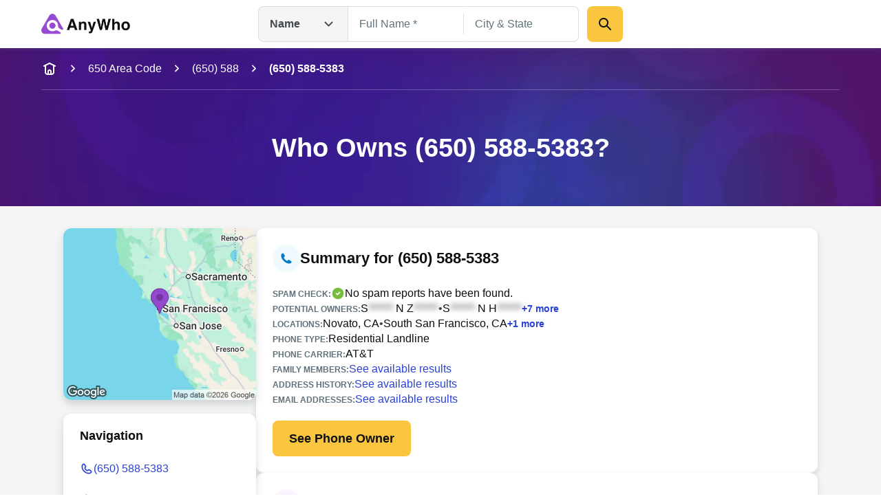

--- FILE ---
content_type: text/html; charset=utf-8
request_url: https://www.anywho.com/phone/6505885383
body_size: 87038
content:
<!DOCTYPE html><html lang="en"><head><meta charSet="utf-8"/><meta name="viewport" content="width=device-width, initial-scale=1"/><link rel="stylesheet" href="/_next/static/css/c350d34add2dd635.css" data-precedence="next"/><link rel="preload" as="script" fetchPriority="low" href="/_next/static/chunks/webpack-069e3198aba5b3d4.js"/><script src="/_next/static/chunks/9081a1ea-8ef6fcce4601d11e.js" async=""></script><script src="/_next/static/chunks/6722-ef53aeca868e9fa0.js" async=""></script><script src="/_next/static/chunks/main-app-9dc7ec32dc42e2c0.js" async=""></script><script src="/_next/static/chunks/2112-f766905bdbae3d6f.js" async=""></script><script src="/_next/static/chunks/14-b256157cad037c41.js" async=""></script><script src="/_next/static/chunks/app/layout-23a965bc7c70c83b.js" async=""></script><script src="/_next/static/chunks/7659-1d43bb685e0b1abc.js" async=""></script><script src="/_next/static/chunks/3094-1985bef1173082c3.js" async=""></script><script src="/_next/static/chunks/4938-a3b15ce4e4c2b178.js" async=""></script><script src="/_next/static/chunks/app/(site)/phone/profile/page-e57ea7144fdace09.js" async=""></script><script src="/_next/static/chunks/5ed495e0-3798b621723a7d33.js" async=""></script><script src="/_next/static/chunks/3011-d41fe8013a54a6da.js" async=""></script><script src="/_next/static/chunks/3868-32d4bd0b0ceb923f.js" async=""></script><script src="/_next/static/chunks/4596-db6bedd1ca2f2933.js" async=""></script><script src="/_next/static/chunks/app/(site)/layout-de9ac6ba4d87ef41.js" async=""></script><script src="/_next/static/chunks/3834-50488e050fb36f97.js" async=""></script><script src="/_next/static/chunks/app/(site)/error-a126e7db3ce93e70.js" async=""></script><link rel="preload" href="/ad/banger.js" as="script"/><link rel="preload" href="/sa-sn.js" as="script"/><title>(650) 588-5383 | Reverse Phone Lookup | Anywho</title><meta name="description" content="View detailed information for (650) 588-5383 including owner details, location, carrier information, and more on AnyWho."/><link rel="manifest" href="/manifest.webmanifest"/><meta name="referrer" content="no-referrer-when-downgrade"/><meta name="robots" content="index, follow"/><meta name="google" content="notranslate"/><meta name="SKYPE_TOOLBAR" content="SKYPE_TOOLBAR_PARSER_COMPATIBLE"/><meta name="robots" content="all"/><link rel="canonical" href="https://www.anywho.com/phone/6505885383"/><meta name="format-detection" content="telephone=no"/><meta name="mobile-web-app-capable" content="yes"/><meta name="apple-mobile-web-app-title" content="Anywho"/><meta name="apple-mobile-web-app-status-bar-style" content="default"/><meta property="og:title" content="(650) 588-5383 | Reverse Phone Lookup | Anywho"/><meta property="og:description" content="View detailed information for (650) 588-5383 including owner details, location, carrier information, and more on AnyWho."/><meta property="og:site_name" content="Anywho"/><meta property="og:image" content="https://www.anywho.com/_next/static/media/opengraph-banner.b14b2c9b.jpg"/><meta property="og:type" content="website"/><meta name="twitter:card" content="summary_large_image"/><meta name="twitter:title" content="(650) 588-5383 | Reverse Phone Lookup | Anywho"/><meta name="twitter:description" content="View detailed information for (650) 588-5383 including owner details, location, carrier information, and more on AnyWho."/><meta name="twitter:image" content="https://www.anywho.com/_next/static/media/opengraph-banner.b14b2c9b.jpg"/><link rel="icon" href="/favicon.ico" type="image/x-icon" sizes="48x48"/><link rel="icon" href="/icon1.png?8249cfad572e14be" type="image/png" sizes="96x96"/><link rel="apple-touch-icon" href="/apple-icon.png?fdc0daf89d2be36f" type="image/png" sizes="180x180"/><script src="/_next/static/chunks/polyfills-42372ed130431b0a.js" noModule=""></script></head><body id="top" class="bg-white google-anno-skip"><div hidden=""><!--$--><!--/$--></div><nav class="flex flex-wrap start:px-[25px] mobile:px-[calc(max((100vw_-_779px)_/_2,_0px)_+_40px)] tablet:px-[50px] desktop:px-[calc(max((100vw_-_1380px)_/_2,_0px)_+_60px)] sticky top-0 z-10 bg-white h-[60px] tablet:h-[70px] justify-between items-center shadow-gray-xs transition-[top]"><div class="flex gap-3x items-center"><a class="" data-testid="logo-link" variation="invisible-wrapper" href="/"><img alt="Anywho logo" loading="lazy" width="129" height="30" decoding="async" data-nimg="1" style="color:transparent" srcSet="/_next/image?url=%2F_next%2Fstatic%2Fmedia%2Flogo.7104d3d8.png&amp;w=256&amp;q=75 1x, /_next/image?url=%2F_next%2Fstatic%2Fmedia%2Flogo.7104d3d8.png&amp;w=375&amp;q=75 2x" src="/_next/image?url=%2F_next%2Fstatic%2Fmedia%2Flogo.7104d3d8.png&amp;w=375&amp;q=75"/></a></div><div class="h-[52px] w-[530px] hidden tablet:flex  desktop:absolute desktop:top-[50%] desktop:left-[50%]  desktop:translate-x-[-50%] desktop:translate-y-[-50%]"><div class="relative"><button aria-label="Open drop down menu" type="button" class="leading-none flex justify-between py-3x px-4x bg-gray-100 [&amp;]:text-body-md text-gray-500 font-bold w-[130px] border border-gray-200 border-r-none gap-2x rounded-l-2x h-full items-center">Name<svg fill="none" viewBox="0 0 24 24" xmlns="http://www.w3.org/2000/svg" class="h-6x w-6x transition-transform ml-sm rotate-0"><path d="m17.5 9.5-5 5-5-5" stroke="currentColor" stroke-linecap="round" stroke-linejoin="round" stroke-width="2"></path></svg></button><ul class="transition-opacity absolute left-0 right-0 mt-[6px] bg-white shadow-gray-xs opacity-0 pointer-events-none rounded-2x w-[164px]"><li class="flex justify-between py-3x px-2x mb-half hover:bg-gray-100 text-gray-500 text-sm cursor-pointer rounded-none first-of-type:rounded-t-2x first-of-type:rounded-b-none last-of-type:rounded-b-2x last-of-type:rounded-t-none bg-gray-100">Name<svg fill="none" viewBox="0 0 20 20" xmlns="http://www.w3.org/2000/svg" class="h-6x w-6x"><path clip-rule="evenodd" d="m16.1782 5.48816c.6509.65087.6509 1.70614 0 2.35702l-6.66668 6.66662c-.65087.6509-1.70615.6509-2.35702 0l-3.33334-3.3333c-.65087-.6509-.65087-1.70614 0-2.35701.65088-.65088 1.70615-.65088 2.35703 0l2.15482 2.15481 5.48819-5.48814c.6508-.65088 1.7061-.65088 2.357 0z" fill="currentColor" fill-rule="evenodd"></path></svg></li><li class="flex justify-between py-3x px-2x mb-half hover:bg-gray-100 text-gray-500 text-sm cursor-pointer rounded-none first-of-type:rounded-t-2x first-of-type:rounded-b-none last-of-type:rounded-b-2x last-of-type:rounded-t-none">Phone</li><li class="flex justify-between py-3x px-2x mb-half hover:bg-gray-100 text-gray-500 text-sm cursor-pointer rounded-none first-of-type:rounded-t-2x first-of-type:rounded-b-none last-of-type:rounded-b-2x last-of-type:rounded-t-none">Email</li><li class="flex justify-between py-3x px-2x mb-half hover:bg-gray-100 text-gray-500 text-sm cursor-pointer rounded-none first-of-type:rounded-t-2x first-of-type:rounded-b-none last-of-type:rounded-b-2x last-of-type:rounded-t-none">Address</li></ul></div><div class="grid w-full"><div class="flex transition-all opacity-1" style="grid-row:1;grid-column:1"><form class="flex flex-col gap-y-3x mobile:flex-row"><div class="relative text-start flex flex-col gap-1x text-gray-600 text-gray flex-1"><div class="min-h-[52px] w-full flex px-4x py-3x border-px outline-btnLinkLight focus-within:outline active-within:outline bg-white outline-none focus-within:outline-none active-within:outline-none focus-within:shadow-gray-xs border-gray-200 focus-within:border-gray-200 active-within:border-gray-200 rounded-none border-r-none"><input spellCheck="false" placeholder="Full Name *" class="peer bg-transparent outline-none w-full resize-none text-gray-600 disabled:text-gray-400 text-ellipsis text-body-md placeholder:text-gray-400 disabled:placeholder:text-gray-300" type="text" id="name-search-full-name" autoComplete="off" data-testid="name-search-full-name" name="fullName"/></div></div><div class="transition-[background-color,margin] w-px h-[30px] my-auto bg-gray-200"></div><div class="relative text-start flex flex-col gap-1x text-gray-600 text-gray flex-1"><div class="min-h-[52px] w-full flex rounded-2x px-4x py-3x border-px outline-btnLinkLight focus-within:outline active-within:outline bg-white rounded-l-none outline-none focus-within:outline-none active-within:outline-none focus-within:shadow-gray-xs border-gray-200 focus-within:border-gray-200 active-within:border-gray-200 border-l-none"><input spellCheck="false" placeholder="City &amp; State" class="peer bg-transparent outline-none w-full resize-none text-gray-600 disabled:text-gray-400 text-ellipsis text-body-md placeholder:text-gray-400 disabled:placeholder:text-gray-300" type="text" id="name-search-city-state" autoComplete="off" data-testid="name-search-city-state" name="cityState"/></div></div><button class="size-13x min-w-13x w-fit rounded-2x flex items-center justify-center gap-2x text-gray-600 font-bold text-body-lg outline-none outline-offset-1x focus-visible:outline bg-btnPrimaryDefault hover:bg-btnPrimaryHover hover:shadow-gray-sm active:bg-btnPrimaryHover focus-visible:bg-btnPrimaryHover disabled:pointer-events-none disabled:opacity-50 focus-visible:outline-btnLinkLight p-3x w-full mobile:w-min ml-3x" variation="primary-button"><div class="size-6x"><svg fill="none" viewBox="0 0 24 24" xmlns="http://www.w3.org/2000/svg"><g clip-rule="evenodd" fill="currentColor" fill-rule="evenodd"><path d="m13.7929 13.7929c.3905-.3905 1.0237-.3905 1.4142 0l5.5 5.5c.3905.3905.3905 1.0237 0 1.4142s-1.0237.3905-1.4142 0l-5.5-5.5c-.3905-.3905-.3905-1.0237 0-1.4142z"></path><path d="m10 5c-2.76142 0-5 2.23858-5 5 0 2.7614 2.23858 5 5 5 2.7614 0 5-2.2386 5-5 0-2.76142-2.2386-5-5-5zm-7 5c0-3.86599 3.13401-7 7-7 3.866 0 7 3.13401 7 7 0 3.866-3.134 7-7 7-3.86599 0-7-3.134-7-7z"></path></g></svg></div></button></form></div><div class="flex transition-all opacity-0 pointer-events-none" style="grid-row:1;grid-column:1"><form class="flex flex-col grow gap-y-3x gap-x-2x mobile:flex-row"><div class="relative text-start flex flex-col gap-1x text-gray-600 text-gray flex-1"><div class="min-h-[52px] w-full flex rounded-2x px-4x py-3x border-px outline-btnLinkLight focus-within:outline active-within:outline bg-white rounded-l-none outline-none focus-within:outline-none active-within:outline-none focus-within:shadow-gray-xs border-gray-200 focus-within:border-gray-200 active-within:border-gray-200"><input spellCheck="false" placeholder="mail@example.com" class="peer bg-transparent outline-none w-full resize-none text-gray-600 disabled:text-gray-400 text-ellipsis text-body-md placeholder:text-gray-400 disabled:placeholder:text-gray-300" type="text" id="email-search-field" data-testid="search-email" name="email"/></div></div><button class="size-13x min-w-13x w-fit rounded-2x flex items-center justify-center gap-2x text-gray-600 font-bold text-body-lg outline-none outline-offset-1x focus-visible:outline bg-btnPrimaryDefault hover:bg-btnPrimaryHover hover:shadow-gray-sm active:bg-btnPrimaryHover focus-visible:bg-btnPrimaryHover disabled:pointer-events-none disabled:opacity-50 focus-visible:outline-btnLinkLight p-3x w-full mobile:w-min" variation="primary-button"><div class="size-6x"><svg fill="none" viewBox="0 0 24 24" xmlns="http://www.w3.org/2000/svg"><g clip-rule="evenodd" fill="currentColor" fill-rule="evenodd"><path d="m13.7929 13.7929c.3905-.3905 1.0237-.3905 1.4142 0l5.5 5.5c.3905.3905.3905 1.0237 0 1.4142s-1.0237.3905-1.4142 0l-5.5-5.5c-.3905-.3905-.3905-1.0237 0-1.4142z"></path><path d="m10 5c-2.76142 0-5 2.23858-5 5 0 2.7614 2.23858 5 5 5 2.7614 0 5-2.2386 5-5 0-2.76142-2.2386-5-5-5zm-7 5c0-3.86599 3.13401-7 7-7 3.866 0 7 3.13401 7 7 0 3.866-3.134 7-7 7-3.86599 0-7-3.134-7-7z"></path></g></svg></div></button></form></div><div class="flex transition-all opacity-0 pointer-events-none" style="grid-row:1;grid-column:1"><form class="flex flex-col grow gap-y-3x gap-x-2x mobile:flex-row"><div class="relative text-start flex flex-col gap-1x text-gray-600 text-gray flex-1"><div class="min-h-[52px] w-full flex rounded-2x px-4x py-3x border-px outline-btnLinkLight focus-within:outline active-within:outline bg-white rounded-l-none outline-none focus-within:outline-none active-within:outline-none focus-within:shadow-gray-xs border-gray-200 focus-within:border-gray-200 active-within:border-gray-200"><input spellCheck="false" placeholder="(626) 555-5555" class="peer bg-transparent outline-none w-full resize-none text-gray-600 disabled:text-gray-400 text-ellipsis text-body-md placeholder:text-gray-400 disabled:placeholder:text-gray-300" type="tel" id="phone-search-field" data-testid="phone-search-field" name="phone"/></div></div><button class="size-13x min-w-13x w-fit rounded-2x flex items-center justify-center gap-2x text-gray-600 font-bold text-body-lg outline-none outline-offset-1x focus-visible:outline bg-btnPrimaryDefault hover:bg-btnPrimaryHover hover:shadow-gray-sm active:bg-btnPrimaryHover focus-visible:bg-btnPrimaryHover disabled:pointer-events-none disabled:opacity-50 focus-visible:outline-btnLinkLight p-3x w-full mobile:w-min" variation="primary-button"><div class="size-6x"><svg fill="none" viewBox="0 0 24 24" xmlns="http://www.w3.org/2000/svg"><g clip-rule="evenodd" fill="currentColor" fill-rule="evenodd"><path d="m13.7929 13.7929c.3905-.3905 1.0237-.3905 1.4142 0l5.5 5.5c.3905.3905.3905 1.0237 0 1.4142s-1.0237.3905-1.4142 0l-5.5-5.5c-.3905-.3905-.3905-1.0237 0-1.4142z"></path><path d="m10 5c-2.76142 0-5 2.23858-5 5 0 2.7614 2.23858 5 5 5 2.7614 0 5-2.2386 5-5 0-2.76142-2.2386-5-5-5zm-7 5c0-3.86599 3.13401-7 7-7 3.866 0 7 3.13401 7 7 0 3.866-3.134 7-7 7-3.86599 0-7-3.134-7-7z"></path></g></svg></div></button></form></div><div class="flex transition-all opacity-0 pointer-events-none" style="grid-row:1;grid-column:1"><form class="flex flex-col grow gap-y-3x gap-x-2x mobile:flex-row"><div class="relative text-start flex flex-col gap-1x text-gray-600 text-gray flex-1"><div class="min-h-[52px] w-full flex rounded-2x px-4x py-3x border-px outline-btnLinkLight focus-within:outline active-within:outline bg-white rounded-l-none outline-none focus-within:outline-none active-within:outline-none focus-within:shadow-gray-xs border-gray-200 focus-within:border-gray-200 active-within:border-gray-200"><input spellCheck="false" placeholder="123 Main St, New York, NY" class="peer bg-transparent outline-none w-full resize-none text-gray-600 disabled:text-gray-400 text-ellipsis text-body-md placeholder:text-gray-400 disabled:placeholder:text-gray-300" type="text" id="address-search-field" data-testid="search-address" name="address"/></div></div><button class="size-13x min-w-13x w-fit rounded-2x flex items-center justify-center gap-2x text-gray-600 font-bold text-body-lg outline-none outline-offset-1x focus-visible:outline bg-btnPrimaryDefault hover:bg-btnPrimaryHover hover:shadow-gray-sm active:bg-btnPrimaryHover focus-visible:bg-btnPrimaryHover disabled:pointer-events-none disabled:opacity-50 focus-visible:outline-btnLinkLight p-3x w-full mobile:w-min" variation="primary-button"><div class="size-6x"><svg fill="none" viewBox="0 0 24 24" xmlns="http://www.w3.org/2000/svg"><g clip-rule="evenodd" fill="currentColor" fill-rule="evenodd"><path d="m13.7929 13.7929c.3905-.3905 1.0237-.3905 1.4142 0l5.5 5.5c.3905.3905.3905 1.0237 0 1.4142s-1.0237.3905-1.4142 0l-5.5-5.5c-.3905-.3905-.3905-1.0237 0-1.4142z"></path><path d="m10 5c-2.76142 0-5 2.23858-5 5 0 2.7614 2.23858 5 5 5 2.7614 0 5-2.2386 5-5 0-2.76142-2.2386-5-5-5zm-7 5c0-3.86599 3.13401-7 7-7 3.866 0 7 3.13401 7 7 0 3.866-3.134 7-7 7-3.86599 0-7-3.134-7-7z"></path></g></svg></div></button></form></div></div></div><svg fill="none" viewBox="0 0 24 24" xmlns="http://www.w3.org/2000/svg" class="h-6x w-6x text-gray-400 tablet:hidden outline-btnLinkLight cursor-pointer"><g clip-rule="evenodd" fill="currentColor" fill-rule="evenodd"><path d="m13.7929 13.7929c.3905-.3905 1.0237-.3905 1.4142 0l5.5 5.5c.3905.3905.3905 1.0237 0 1.4142s-1.0237.3905-1.4142 0l-5.5-5.5c-.3905-.3905-.3905-1.0237 0-1.4142z"></path><path d="m10 5c-2.76142 0-5 2.23858-5 5 0 2.7614 2.23858 5 5 5 2.7614 0 5-2.2386 5-5 0-2.76142-2.2386-5-5-5zm-7 5c0-3.86599 3.13401-7 7-7 3.866 0 7 3.13401 7 7 0 3.866-3.134 7-7 7-3.86599 0-7-3.134-7-7z"></path></g></svg><div class="fixed top-0 left-0 right-0 bottom-0 z-50 bg-white transition-opacity pointer-events-none overflow-auto opacity-0"><div class="shadow-gray-xs w-full"><div class="flex flex-wrap justify-center start:px-[25px] mobile:px-[calc(max((100vw_-_779px)_/_2,_0px)_+_40px)] tablet:px-[50px] desktop:px-[calc(max((100vw_-_1380px)_/_2,_0px)_+_60px)]"><div class="relative flex flex-row justify-center flex-wrap gap-y-3x py-3x w-full"><button aria-label="Go back" type="button" class="leading-none px-2x left-0 absolute"><svg fill="none" viewBox="0 0 24 24" xmlns="http://www.w3.org/2000/svg" class="h-6x w-6x rotate-90"><path d="m17.5 9.5-5 5-5-5" stroke="currentColor" stroke-linecap="round" stroke-linejoin="round" stroke-width="2"></path></svg></button><img alt="Anywho logo" loading="lazy" width="129" height="30" decoding="async" data-nimg="1" style="color:transparent" srcSet="/_next/image?url=%2F_next%2Fstatic%2Fmedia%2Flogo.7104d3d8.png&amp;w=256&amp;q=75 1x, /_next/image?url=%2F_next%2Fstatic%2Fmedia%2Flogo.7104d3d8.png&amp;w=375&amp;q=75 2x" src="/_next/image?url=%2F_next%2Fstatic%2Fmedia%2Flogo.7104d3d8.png&amp;w=375&amp;q=75"/><div class="relative z-20 w-full"><button aria-label="Open drop down menu" type="button" class="leading-none flex justify-between py-3x px-4x [&amp;]:text-body-md text-gray-500 font-bold bg-white items-center border border-gray-200 rounded-[50px] w-full">Name<svg fill="none" viewBox="0 0 24 24" xmlns="http://www.w3.org/2000/svg" class="h-6x w-6x transition-transform ml-sm rotate-0"><path d="m17.5 9.5-5 5-5-5" stroke="currentColor" stroke-linecap="round" stroke-linejoin="round" stroke-width="2"></path></svg></button><ul class="transition-opacity absolute left-0 right-0 mt-[6px] bg-white shadow-gray-xs opacity-0 pointer-events-none rounded-2x py-2x px-3x"><li class="flex justify-between py-3x px-2x rounded-2x mb-half hover:bg-gray-100 text-gray-500 text-sm cursor-pointer bg-gray-100">Name<svg fill="none" viewBox="0 0 20 20" xmlns="http://www.w3.org/2000/svg" class="h-6x w-6x"><path clip-rule="evenodd" d="m16.1782 5.48816c.6509.65087.6509 1.70614 0 2.35702l-6.66668 6.66662c-.65087.6509-1.70615.6509-2.35702 0l-3.33334-3.3333c-.65087-.6509-.65087-1.70614 0-2.35701.65088-.65088 1.70615-.65088 2.35703 0l2.15482 2.15481 5.48819-5.48814c.6508-.65088 1.7061-.65088 2.357 0z" fill="currentColor" fill-rule="evenodd"></path></svg></li><li class="flex justify-between py-3x px-2x rounded-2x mb-half hover:bg-gray-100 text-gray-500 text-sm cursor-pointer">Phone</li><li class="flex justify-between py-3x px-2x rounded-2x mb-half hover:bg-gray-100 text-gray-500 text-sm cursor-pointer">Email</li><li class="flex justify-between py-3x px-2x rounded-2x mb-half hover:bg-gray-100 text-gray-500 text-sm cursor-pointer">Address</li></ul></div></div></div></div><div class="flex flex-wrap justify-center start:px-[25px] mobile:px-[calc(max((100vw_-_779px)_/_2,_0px)_+_40px)] tablet:px-[50px] desktop:px-[calc(max((100vw_-_1380px)_/_2,_0px)_+_60px)]"><form class="flex flex-col mobile:flex-col py-5x gap-5x w-full"><div class="relative text-start flex flex-col gap-1x text-gray-600 text-gray flex-1"><label class="text-body-sm" for="name-search-full-name">Full Name</label><div class="min-h-[52px] w-full flex rounded-2x px-4x py-3x border-px outline-btnLinkLight focus-within:outline active-within:outline focus-within:border-btnLinkLight active-within:border-btnLinkLight border-gray-300 bg-white"><input spellCheck="false" placeholder="Full Name *" class="peer bg-transparent outline-none w-full resize-none text-gray-600 disabled:text-gray-400 text-ellipsis text-body-md placeholder:text-gray-400 disabled:placeholder:text-gray-300" type="text" id="name-search-full-name" autoComplete="off" data-testid="name-search-full-name" name="fullName"/><svg fill="none" viewBox="0 0 24 24" xmlns="http://www.w3.org/2000/svg" class="ml-2x w-6x text-gray-400 block cursor-pointer peer-placeholder-shown:hidden peer-disabled:hidden"><g clip-rule="evenodd" fill="currentColor" fill-rule="evenodd"><path d="m12 4c-4.41828 0-8 3.58172-8 8 0 4.4183 3.58172 8 8 8 4.4183 0 8-3.5817 8-8 0-4.41828-3.5817-8-8-8zm-10 8c0-5.52285 4.47715-10 10-10 5.5228 0 10 4.47715 10 10 0 5.5228-4.4772 10-10 10-5.52285 0-10-4.4772-10-10z"></path><path d="m8.29289 8.29289c.39053-.39052 1.02369-.39052 1.41422 0l2.29289 2.29291 2.2929-2.29291c.3905-.39052 1.0237-.39052 1.4142 0 .3905.39053.3905 1.02369 0 1.41422l-2.2929 2.29289 2.2929 2.2929c.3905.3905.3905 1.0237 0 1.4142s-1.0237.3905-1.4142 0l-2.2929-2.2929-2.29289 2.2929c-.39053.3905-1.02369.3905-1.41422 0-.39052-.3905-.39052-1.0237 0-1.4142l2.29291-2.2929-2.29291-2.29289c-.39052-.39053-.39052-1.02369 0-1.41422z"></path></g></svg></div></div><div class="relative text-start flex flex-col gap-1x text-gray-600 text-gray flex-1"><label class="text-body-sm" for="name-search-city-state">City &amp; State</label><div class="min-h-[52px] w-full flex rounded-2x px-4x py-3x border-px outline-btnLinkLight focus-within:outline active-within:outline focus-within:border-btnLinkLight active-within:border-btnLinkLight border-gray-300 bg-white"><input spellCheck="false" placeholder="City &amp; State" class="peer bg-transparent outline-none w-full resize-none text-gray-600 disabled:text-gray-400 text-ellipsis text-body-md placeholder:text-gray-400 disabled:placeholder:text-gray-300" type="text" id="name-search-city-state" autoComplete="off" data-testid="name-search-city-state" name="cityState"/><svg fill="none" viewBox="0 0 24 24" xmlns="http://www.w3.org/2000/svg" class="ml-2x w-6x text-gray-400 block cursor-pointer peer-placeholder-shown:hidden peer-disabled:hidden"><g clip-rule="evenodd" fill="currentColor" fill-rule="evenodd"><path d="m12 4c-4.41828 0-8 3.58172-8 8 0 4.4183 3.58172 8 8 8 4.4183 0 8-3.5817 8-8 0-4.41828-3.5817-8-8-8zm-10 8c0-5.52285 4.47715-10 10-10 5.5228 0 10 4.47715 10 10 0 5.5228-4.4772 10-10 10-5.52285 0-10-4.4772-10-10z"></path><path d="m8.29289 8.29289c.39053-.39052 1.02369-.39052 1.41422 0l2.29289 2.29291 2.2929-2.29291c.3905-.39052 1.0237-.39052 1.4142 0 .3905.39053.3905 1.02369 0 1.41422l-2.2929 2.29289 2.2929 2.2929c.3905.3905.3905 1.0237 0 1.4142s-1.0237.3905-1.4142 0l-2.2929-2.2929-2.29289 2.2929c-.39053.3905-1.02369.3905-1.41422 0-.39052-.3905-.39052-1.0237 0-1.4142l2.29291-2.2929-2.29291-2.29289c-.39052-.39053-.39052-1.02369 0-1.41422z"></path></g></svg></div></div><button class="size-13x min-w-13x w-fit rounded-2x flex items-center justify-center gap-2x text-gray-600 font-bold text-body-lg outline-none outline-offset-1x focus-visible:outline bg-btnPrimaryDefault hover:bg-btnPrimaryHover hover:shadow-gray-sm active:bg-btnPrimaryHover focus-visible:bg-btnPrimaryHover disabled:pointer-events-none disabled:opacity-50 focus-visible:outline-btnLinkLight p-6x w-full mobile:w-min mobile:!w-full" variation="primary-button">Search</button></form></div></div></nav><main><header data-testid="static-hero-header" class="relative"><img alt="Anywho hero background" loading="lazy" decoding="async" data-nimg="fill" class="object-cover -z-10 bg-btnLinkLight" style="position:absolute;height:100%;width:100%;left:0;top:0;right:0;bottom:0;color:transparent" sizes="100vw" srcSet="/_next/image?url=%2F_next%2Fstatic%2Fmedia%2Fhero-bg.35892e3e.jpg&amp;w=375&amp;q=75 375w, /_next/image?url=%2F_next%2Fstatic%2Fmedia%2Fhero-bg.35892e3e.jpg&amp;w=600&amp;q=75 600w, /_next/image?url=%2F_next%2Fstatic%2Fmedia%2Fhero-bg.35892e3e.jpg&amp;w=840&amp;q=75 840w, /_next/image?url=%2F_next%2Fstatic%2Fmedia%2Fhero-bg.35892e3e.jpg&amp;w=1024&amp;q=75 1024w, /_next/image?url=%2F_next%2Fstatic%2Fmedia%2Fhero-bg.35892e3e.jpg&amp;w=1200&amp;q=75 1200w, /_next/image?url=%2F_next%2Fstatic%2Fmedia%2Fhero-bg.35892e3e.jpg&amp;w=1440&amp;q=75 1440w, /_next/image?url=%2F_next%2Fstatic%2Fmedia%2Fhero-bg.35892e3e.jpg&amp;w=1680&amp;q=75 1680w, /_next/image?url=%2F_next%2Fstatic%2Fmedia%2Fhero-bg.35892e3e.jpg&amp;w=1920&amp;q=75 1920w, /_next/image?url=%2F_next%2Fstatic%2Fmedia%2Fhero-bg.35892e3e.jpg&amp;w=2048&amp;q=75 2048w, /_next/image?url=%2F_next%2Fstatic%2Fmedia%2Fhero-bg.35892e3e.jpg&amp;w=2880&amp;q=75 2880w, /_next/image?url=%2F_next%2Fstatic%2Fmedia%2Fhero-bg.35892e3e.jpg&amp;w=3840&amp;q=75 3840w" src="/_next/image?url=%2F_next%2Fstatic%2Fmedia%2Fhero-bg.35892e3e.jpg&amp;w=3840&amp;q=75"/><div role="navigation" aria-label="Breadcrumb" data-testid="breadcrumbs" class="w-full overflow-hidden"><div class="flex start:px-[25px] mobile:px-[calc(max((100vw_-_779px)_/_2,_0px)_+_40px)] tablet:px-[50px] desktop:px-[calc(max((100vw_-_1380px)_/_2,_0px)_+_60px)] flex-nowrap justify-start items-center scrollbar-none overflow-x-auto h-15x"><a class="text-body-md shrink-0 text-white" variation="invisible-wrapper" aria-label="home-icon" href="/"><svg fill="none" viewBox="0 0 24 24" xmlns="http://www.w3.org/2000/svg" class="size-6x text-white"><g clip-rule="evenodd" fill="currentColor" fill-rule="evenodd"><path d="m6 6c.55229 0 1 .44772 1 1v8.2c0 .8566.00078 1.4389.03755 1.889.03582.4384.10075.6626.18044.819.19174.3763.49771.6823.87403.874.1564.0797.3806.1446.81902.1805.45009.0367 1.03238.0375 1.88896.0375h2.4c.8566 0 1.4389-.0008 1.889-.0375.4384-.0359.6626-.1008.819-.1805.3763-.1917.6823-.4977.874-.874.0797-.1564.1446-.3806.1804-.819.0368-.4501.0376-1.0324.0376-1.889v-8.2c0-.55228.4477-1 1-1s1 .44772 1 1v8.2413c0 .805 0 1.4693-.0442 2.0105-.0459.5621-.1445 1.0788-.3918 1.5642-.3835.7526-.9954 1.3645-1.748 1.748-.4854.2473-1.0021.3459-1.5642.3918-.5412.0442-1.2055.0442-2.0105.0442h-2.4826c-.80496 0-1.46932 0-2.01053-.0442-.56209-.0459-1.0788-.1445-1.56413-.3918-.75265-.3835-1.36457-.9954-1.74807-1.748-.24729-.4854-.34585-1.0021-.39178-1.5642-.04421-.5412-.0442-1.2055-.04419-2.0105v-8.2413c0-.55228.44772-1 1-1z"></path><path d="m12 15c-.5523 0-1 .4477-1 1v3h-2v-3c0-1.6569 1.3431-3 3-3s3 1.3431 3 3v3h-2v-3c0-.5523-.4477-1-1-1z"></path><path d="m3.10558 8.44721c.24699.49398.84766.69421 1.34164.44722l7.55278-3.77639 7.5528 3.77639c.494.24699 1.0946.04676 1.3416-.44722.247-.49397.0468-1.09465-.4472-1.34164l-8-4c-.2815-.14076-.6129-.14076-.8944 0l-8.00001 4c-.49398.24699-.6942.84767-.44721 1.34164z"></path></g></svg></a><svg fill="none" viewBox="0 0 24 24" xmlns="http://www.w3.org/2000/svg" class="shrink-0 mr-3x ml-3x size-5x -rotate-90 mx-sm text-white"><path d="m17.5 9.5-5 5-5-5" stroke="currentColor" stroke-linecap="round" stroke-linejoin="round" stroke-width="2"></path></svg><a class="text-body-md shrink-0 text-white" variation="invisible-wrapper" href="/650-area-code">650 Area Code</a><svg fill="none" viewBox="0 0 24 24" xmlns="http://www.w3.org/2000/svg" class="shrink-0 mr-3x ml-3x size-5x -rotate-90 mx-sm text-white"><path d="m17.5 9.5-5 5-5-5" stroke="currentColor" stroke-linecap="round" stroke-linejoin="round" stroke-width="2"></path></svg><a class="text-body-md shrink-0 text-white" variation="invisible-wrapper" href="/650-588">(650) 588</a><svg fill="none" viewBox="0 0 24 24" xmlns="http://www.w3.org/2000/svg" class="shrink-0 mr-3x ml-3x size-5x -rotate-90 mx-sm text-white"><path d="m17.5 9.5-5 5-5-5" stroke="currentColor" stroke-linecap="round" stroke-linejoin="round" stroke-width="2"></path></svg><span class="text-body-md shrink-0 text-white font-bold" aria-current="page">(650) 588-5383</span></div><div class="flex flex-wrap justify-center mobile:px-[calc(max((100vw_-_779px)_/_2,_0px)_+_40px)] tablet:px-[50px] desktop:px-[calc(max((100vw_-_1380px)_/_2,_0px)_+_60px)] start:px-0"><div class="w-full h-px bg-surfaceLight opacity-[25%]"></div></div></div><div class="flex flex-wrap justify-center start:px-[25px] mobile:px-[calc(max((100vw_-_779px)_/_2,_0px)_+_40px)] tablet:px-[50px] desktop:px-[calc(max((100vw_-_1380px)_/_2,_0px)_+_60px)]"><div class="column grid-12/12"><div class="app-row"><div class="text-white py-8x tablet:py-15x tablet:text-center"><h1 class="font-bold text-display-md tablet:text-display-lg text-white">Who Owns (650) 588-5383?</h1></div></div></div></div></header><div class="flex flex-wrap justify-center mobile:px-[calc(max((100vw_-_779px)_/_2,_0px)_+_10px)] tablet:px-[20px] desktop:px-[calc(max((100vw_-_1380px)_/_2,_0px)_+_20px)] bg-surfaceNeutral start:px-0"><div class="flex flex-wrap justify-center tablet:px-[30px] desktop:px-[40px] start:px-0 mobile:px-0 grow"><div class="flex flex-wrap justify-center mobile:gap-x-[6vw] desktop:px-[2.5vw] desktop:gap-x-[5vw] start:px-0 mobile:px-0 tablet:px-0 grow"><div class="column-12/12 pt-3x mobile:pt-8x w-full flex gap-5x flex-col tablet:flex-row"><aside class="hidden tablet:block tablet:w-[220px] desktop:w-[280px] shrink-0"><div class="relative rounded-3x bg-white shadow-gray-md overflow-hidden h-[250px] w-full mb-5x"><img alt="Google Maps" loading="lazy" decoding="async" data-nimg="fill" style="position:absolute;height:100%;width:100%;left:0;top:0;right:0;bottom:0;object-fit:cover;object-position:center;color:transparent" sizes="100vw" srcSet="/_next/image?url=https%3A%2F%2Fmaps.googleapis.com%2Fmaps%2Fapi%2Fstaticmap%3Fcenter%3D37.639301%252C-122.408699%26zoom%3D6%26size%3D280x250%26scale%3D2%26key%3DAIzaSyDunZkS-s09mdop0MQeX2SVkwB46qm0r_c%26markers%3Dcolor%253A0x9549D1%257C37.639301%252C-122.408699%26signature%3DrSKshd3aYO7VU3KHYOQewzqEtvM%3D&amp;w=375&amp;q=75 375w, /_next/image?url=https%3A%2F%2Fmaps.googleapis.com%2Fmaps%2Fapi%2Fstaticmap%3Fcenter%3D37.639301%252C-122.408699%26zoom%3D6%26size%3D280x250%26scale%3D2%26key%3DAIzaSyDunZkS-s09mdop0MQeX2SVkwB46qm0r_c%26markers%3Dcolor%253A0x9549D1%257C37.639301%252C-122.408699%26signature%3DrSKshd3aYO7VU3KHYOQewzqEtvM%3D&amp;w=600&amp;q=75 600w, /_next/image?url=https%3A%2F%2Fmaps.googleapis.com%2Fmaps%2Fapi%2Fstaticmap%3Fcenter%3D37.639301%252C-122.408699%26zoom%3D6%26size%3D280x250%26scale%3D2%26key%3DAIzaSyDunZkS-s09mdop0MQeX2SVkwB46qm0r_c%26markers%3Dcolor%253A0x9549D1%257C37.639301%252C-122.408699%26signature%3DrSKshd3aYO7VU3KHYOQewzqEtvM%3D&amp;w=840&amp;q=75 840w, /_next/image?url=https%3A%2F%2Fmaps.googleapis.com%2Fmaps%2Fapi%2Fstaticmap%3Fcenter%3D37.639301%252C-122.408699%26zoom%3D6%26size%3D280x250%26scale%3D2%26key%3DAIzaSyDunZkS-s09mdop0MQeX2SVkwB46qm0r_c%26markers%3Dcolor%253A0x9549D1%257C37.639301%252C-122.408699%26signature%3DrSKshd3aYO7VU3KHYOQewzqEtvM%3D&amp;w=1024&amp;q=75 1024w, /_next/image?url=https%3A%2F%2Fmaps.googleapis.com%2Fmaps%2Fapi%2Fstaticmap%3Fcenter%3D37.639301%252C-122.408699%26zoom%3D6%26size%3D280x250%26scale%3D2%26key%3DAIzaSyDunZkS-s09mdop0MQeX2SVkwB46qm0r_c%26markers%3Dcolor%253A0x9549D1%257C37.639301%252C-122.408699%26signature%3DrSKshd3aYO7VU3KHYOQewzqEtvM%3D&amp;w=1200&amp;q=75 1200w, /_next/image?url=https%3A%2F%2Fmaps.googleapis.com%2Fmaps%2Fapi%2Fstaticmap%3Fcenter%3D37.639301%252C-122.408699%26zoom%3D6%26size%3D280x250%26scale%3D2%26key%3DAIzaSyDunZkS-s09mdop0MQeX2SVkwB46qm0r_c%26markers%3Dcolor%253A0x9549D1%257C37.639301%252C-122.408699%26signature%3DrSKshd3aYO7VU3KHYOQewzqEtvM%3D&amp;w=1440&amp;q=75 1440w, /_next/image?url=https%3A%2F%2Fmaps.googleapis.com%2Fmaps%2Fapi%2Fstaticmap%3Fcenter%3D37.639301%252C-122.408699%26zoom%3D6%26size%3D280x250%26scale%3D2%26key%3DAIzaSyDunZkS-s09mdop0MQeX2SVkwB46qm0r_c%26markers%3Dcolor%253A0x9549D1%257C37.639301%252C-122.408699%26signature%3DrSKshd3aYO7VU3KHYOQewzqEtvM%3D&amp;w=1680&amp;q=75 1680w, /_next/image?url=https%3A%2F%2Fmaps.googleapis.com%2Fmaps%2Fapi%2Fstaticmap%3Fcenter%3D37.639301%252C-122.408699%26zoom%3D6%26size%3D280x250%26scale%3D2%26key%3DAIzaSyDunZkS-s09mdop0MQeX2SVkwB46qm0r_c%26markers%3Dcolor%253A0x9549D1%257C37.639301%252C-122.408699%26signature%3DrSKshd3aYO7VU3KHYOQewzqEtvM%3D&amp;w=1920&amp;q=75 1920w, /_next/image?url=https%3A%2F%2Fmaps.googleapis.com%2Fmaps%2Fapi%2Fstaticmap%3Fcenter%3D37.639301%252C-122.408699%26zoom%3D6%26size%3D280x250%26scale%3D2%26key%3DAIzaSyDunZkS-s09mdop0MQeX2SVkwB46qm0r_c%26markers%3Dcolor%253A0x9549D1%257C37.639301%252C-122.408699%26signature%3DrSKshd3aYO7VU3KHYOQewzqEtvM%3D&amp;w=2048&amp;q=75 2048w, /_next/image?url=https%3A%2F%2Fmaps.googleapis.com%2Fmaps%2Fapi%2Fstaticmap%3Fcenter%3D37.639301%252C-122.408699%26zoom%3D6%26size%3D280x250%26scale%3D2%26key%3DAIzaSyDunZkS-s09mdop0MQeX2SVkwB46qm0r_c%26markers%3Dcolor%253A0x9549D1%257C37.639301%252C-122.408699%26signature%3DrSKshd3aYO7VU3KHYOQewzqEtvM%3D&amp;w=2880&amp;q=75 2880w, /_next/image?url=https%3A%2F%2Fmaps.googleapis.com%2Fmaps%2Fapi%2Fstaticmap%3Fcenter%3D37.639301%252C-122.408699%26zoom%3D6%26size%3D280x250%26scale%3D2%26key%3DAIzaSyDunZkS-s09mdop0MQeX2SVkwB46qm0r_c%26markers%3Dcolor%253A0x9549D1%257C37.639301%252C-122.408699%26signature%3DrSKshd3aYO7VU3KHYOQewzqEtvM%3D&amp;w=3840&amp;q=75 3840w" src="/_next/image?url=https%3A%2F%2Fmaps.googleapis.com%2Fmaps%2Fapi%2Fstaticmap%3Fcenter%3D37.639301%252C-122.408699%26zoom%3D6%26size%3D280x250%26scale%3D2%26key%3DAIzaSyDunZkS-s09mdop0MQeX2SVkwB46qm0r_c%26markers%3Dcolor%253A0x9549D1%257C37.639301%252C-122.408699%26signature%3DrSKshd3aYO7VU3KHYOQewzqEtvM%3D&amp;w=3840&amp;q=75"/></div><div class="py-2x px-3x rounded-3x bg-white shadow-gray-md sticky top-[80px] tablet:top-[90px]"><h3 class="font-bold text-textPrimary text-body-lg p-3x">Navigation</h3><div class="rounded-2x p-3x flex flex-row items-center gap-2x hover:bg-gray-100 active:bg-gray-100 focus-within:outline focus-within:outline-btnLinkLight"><svg fill="none" viewBox="0 0 24 24" xmlns="http://www.w3.org/2000/svg" class="w-5x h-5x text-btnLinkLight"><path clip-rule="evenodd" d="m3.16415 6.68493c.20576-1.19337.88735-2.15065 1.62154-2.88482 1.17305-1.17303 3.11346-1.0336 4.10676.29508l1.62145 2.16896c.8929 1.19434.773 2.86317-.2814 3.91765l-.1112.1111c-.39054.3905-.39054 1.0237 0 1.4142l2.1716 2.1716c.3905.3905 1.0237.3905 1.4142 0l.1111-.1112c1.0545-1.0544 2.7233-1.1743 3.9176-.2814l2.1853 1.6336c1.3201.9869 1.4586 2.9148.2932 4.0802-.7423.7423-1.7101 1.435-2.9181 1.6436-2.2241.384-6.4869.38-10.50334-3.6364-4.01827-4.0182-4.01124-8.30359-3.62871-10.52217zm3.03573-1.47059c-.57612.57611-.95572 1.1777-1.06482 1.81042-.30848 1.78914-.35376 5.34234 3.07201 8.76814 3.42743 3.4274 6.96083 3.3885 8.74883 3.0798.6449-.1114 1.2569-.4997 1.8442-1.087.3039-.304.2678-.8067-.0765-1.0641l-2.1853-1.6337c-.3981-.2976-.9544-.2576-1.3058.0938l-.1112.1112c-1.1716 1.1716-3.0711 1.1716-4.2427 0l-2.17152-2.1716c-1.17158-1.1715-1.17158-3.071-.00001-4.2426l.11117-.11116c.35147-.35148.39144-.90776.09382-1.30587l-1.62147-2.16896c-.26381-.35289-.77916-.38991-1.09071-.07837z" fill="currentColor" fill-rule="evenodd"></path></svg><a class="text-body-md rounded-px outline-none [&amp;]:outline outline-offset-0 text-btnLinkLight grow hover:no-underline active:no-underline focus-visible:outline-transparent" href="#summary">(650) 588-5383</a></div><div class="rounded-2x p-3x flex flex-row items-center gap-2x hover:bg-gray-100 active:bg-gray-100 focus-within:outline focus-within:outline-btnLinkLight"><svg fill="none" viewBox="0 0 24 24" xmlns="http://www.w3.org/2000/svg" class="w-5x h-5x text-btnLinkLight"><path clip-rule="evenodd" d="m11.7559 13.6524c.1563.1563.2441.3682.2441.5893.0033.1115-.0158.2225-.0561.3265-.0404.1041-.1013.1989-.179.2789-.0777.0801-.1707.1437-.2735.1872-.1027.0434-.2132.0657-.3248.0657h-2.11662c-.03563-.0003-.07083.0078-.10271.0237-.03187.016-.0595.0393-.08062.068-.01614.0323-.02454.068-.02454.1041 0 .0362.0084.0718.02454.1042.56936 1.2486 1.50145 2.2969 2.67495 3.0083.1914.0984.3373.2669.4072.4704s.0583.4261-.0322.6213c-.0741.1352-.1823.2487-.3139.3291s-.2819.1249-.4361.1292c-.4333 0-8.97495-.5583-8.97495-8.975 0-.475.33333-8.5833 8.97495-8.9833.3584 0 6.2584 0 8.4251 5.83333.0793.20454.0749.43213-.0125.63339s-.2506.35994-.4542.44161c-.0087.00237-.0157.00463-.0224.00678-.1345.04322-.1345.04322-10.81095.04322-.04994-.00064-.09844.01667-.13668.04879s-.06367.07691-.07165.12621c-.09991.6116-.15008 1.23027-.15 1.84997-.00081.7589.07739 1.5157.23333 2.2584.00945.0463.03441.0881.07076.1184s.08193.0473.12924.0482h2.79995c.2211 0 .433.0878.5893.2441zm-5.31268-.3969c.00863-.0288.01094-.0591.00676-.0888-.12943-.7207-.19635-1.4512-.2-2.1834.00107-.5966.04283-1.19239.125-1.7833.00476-.02976.00274-.0602-.00592-.08906s-.02373-.05539-.04408-.07761c-.04103-.04462-.09781-.07152-.15833-.075h-1.85833c-.0458.00184-.08984.01816-.12577.04661-.03594.02845-.06193.06757-.07423.11172-.16461.60861-.24866 1.23614-.25 1.86664.00531.776.13184 1.5464.375 2.2834.01513.041.04234.0765.07804.1018s.07822.0392.12196.0398h1.80833c.03025-.0002.06009-.0071.08743-.02.02735-.013.05154-.0317.0709-.055.01986-.0225.03461-.0491.04324-.0778zm4.73178-9.39938c-.0455 0-.0895.01548-.125.04388-1.05863.80036-1.88195 1.87125-2.38335 3.1-.01542.03108-.02344.0653-.02344.1 0 .03469.00802.06892.02344.1.02381.03158.05581.05604.09254.07073.03672.01469.07677.01905.11579.0126h4.61662c.0344-.00031.0682-.00879.0986-.02473s.0566-.03888.0764-.06694c.0142-.02997.0215-.0627.0215-.09583s-.0073-.06586-.0215-.09583c-.4971-1.22658-1.3144-2.29718-2.3666-3.1-.0355-.0284-.0796-.04388-.125-.04388zm6.1391 3.24804c0-.03696-.0107-.07314-.0308-.10416-.6508-.98553-1.5317-1.79781-2.5666-2.36667-.0403-.02093-.0862-.02816-.1309-.0206-.0448.00756-.0858.02951-.1169.0625s-.0506.07523-.0555.12031.005.09053.0282.12946c.4427.70435.7981 1.45989 1.0584 2.25.0141.04172.041.0779.0769.10335.036.02545.0791.03887.1231.03831h1.4c.0376.00105.0748-.00857.1073-.02773.0324-.01917.0588-.04711.076-.0806.0201-.03103.0308-.0672.0308-.10417zm-9.52759-2.55395c-.04701-.00758-.09519.00117-.13653.02479-1.04613.57744-1.93571 1.40122-2.59166 2.4-.01829.03167-.02791.06759-.02791.10416s.00962.0725.02791.10417c.01864.03231.04532.05926.07744.07824.03211.01898.06859.02935.10589.03009h1.41667c.04374-.00066.08625-.01455.12195-.03983.0357-.02529.06291-.06079.07805-.10183.25115-.80279.60402-1.57014 1.05-2.28334.0284-.03547.04387-.07955.04387-.125 0-.04544-.01547-.08952-.04387-.12499-.03182-.03542-.07481-.05888-.12181-.06646zm.17817 12.64979c0-.0448-.01387-.0884-.0397-.125v.0167c-.37822-.5935-.69381-1.2247-.94166-1.8834-.01396-.0395-.03997-.0736-.07436-.0975s-.07542-.0365-.11731-.0358h-1.26667c-.03975-.0009-.07892.0096-.11288.0303s-.0613.0507-.07878.0864c-.01987.0326-.03039.0701-.03039.1083s.01052.0757.03039.1083c.63248.8086 1.42733 1.4757 2.33333 1.9584.04134.0236.08952.0323.13652.0247.04701-.0075.09-.031.12181-.0664.02583-.0366.0397-.0802.0397-.125zm13.35562-6.9702c.3125.3125.4881.7364.4881 1.1785v8.925c0 .442-.1756.8659-.4881 1.1785-.3126.3125-.7365.4881-1.1785.4881h-4.5c-.4421 0-.866-.1756-1.1785-.4881-.3126-.3126-.4882-.7365-.4882-1.1785v-8.925c0-.4421.1756-.866.4882-1.1785.3125-.3126.7364-.48819 1.1785-.48819h4.5c.442 0 .8659.17559 1.1785.48819zm-1.1785 7.6701v-6.075c-.0043-.1061-.0489-.2067-.1248-.281-.0759-.0744-.1773-.1169-.2836-.119h-3.6416c-.1105 0-.2165.0439-.2947.1221-.0781.0781-.122.1841-.122.2946v6.0583c0 .1105.0439.2165.122.2947.0782.0781.1842.122.2947.122h3.6333c.1098-.0021.2146-.0467.2923-.1244.0776-.0777.1222-.1824.1244-.2923z" fill="currentColor" fill-rule="evenodd"></path></svg><a class="text-body-md rounded-px outline-none [&amp;]:outline outline-offset-0 text-btnLinkLight grow hover:no-underline active:no-underline focus-visible:outline-transparent" href="#demographics">Phone Area Demographics</a></div><div class="rounded-2x p-3x flex flex-row items-center gap-2x hover:bg-gray-100 active:bg-gray-100 focus-within:outline focus-within:outline-btnLinkLight"><svg fill="none" viewBox="0 0 24 24" xmlns="http://www.w3.org/2000/svg" class="w-5x h-5x text-btnLinkLight"><g clip-rule="evenodd" fill="currentColor" fill-rule="evenodd"><path d="m13.7929 13.7929c.3905-.3905 1.0237-.3905 1.4142 0l5.5 5.5c.3905.3905.3905 1.0237 0 1.4142s-1.0237.3905-1.4142 0l-5.5-5.5c-.3905-.3905-.3905-1.0237 0-1.4142z"></path><path d="m10 5c-2.76142 0-5 2.23858-5 5 0 2.7614 2.23858 5 5 5 2.7614 0 5-2.2386 5-5 0-2.76142-2.2386-5-5-5zm-7 5c0-3.86599 3.13401-7 7-7 3.866 0 7 3.13401 7 7 0 3.866-3.134 7-7 7-3.86599 0-7-3.134-7-7z"></path></g></svg><a class="text-body-md rounded-px outline-none [&amp;]:outline outline-offset-0 text-btnLinkLight grow hover:no-underline active:no-underline focus-visible:outline-transparent" href="#phone-lookup">Reverse Phone Lookup</a></div><div class="rounded-2x p-3x flex flex-row items-center gap-2x hover:bg-gray-100 active:bg-gray-100 focus-within:outline focus-within:outline-btnLinkLight"><svg fill="none" viewBox="0 0 24 24" xmlns="http://www.w3.org/2000/svg" class="w-5x h-5x text-btnLinkLight"><path clip-rule="evenodd" d="m9 7c0-1.65685 1.3431-3 3-3s3 1.34315 3 3-1.3431 3-3 3-3-1.34315-3-3zm3-5c-2.76142 0-5 2.23858-5 5s2.23858 5 5 5c2.7614 0 5-2.23858 5-5s-2.2386-5-5-5zm-6 17c0-1.6569 1.34315-3 3-3h6c1.6569 0 3 1.3431 3 3 0 .5523-.4477 1-1 1h-10c-.55228 0-1-.4477-1-1zm3-5c-2.76142 0-5 2.2386-5 5 0 1.6569 1.34315 3 3 3h10c1.6569 0 3-1.3431 3-3 0-2.7614-2.2386-5-5-5z" fill="currentColor" fill-rule="evenodd"></path></svg><a class="text-body-md rounded-px outline-none [&amp;]:outline outline-offset-0 text-btnLinkLight grow hover:no-underline active:no-underline focus-visible:outline-transparent" href="#records">Owner Records</a></div><div class="rounded-2x p-3x flex flex-row items-center gap-2x hover:bg-gray-100 active:bg-gray-100 focus-within:outline focus-within:outline-btnLinkLight"><svg fill="none" viewBox="0 0 32 33" xmlns="http://www.w3.org/2000/svg" class="w-5x h-5x text-btnLinkLight"><path clip-rule="evenodd" d="m12.9322 5.19208c1.1498-2.70663 4.986-2.70663 6.1359 0l2.0768 4.88862 5.1311.4297c2.9033.2432 4.1194 3.8319 1.962 5.79l-3.9239 3.5614 1.2845 5.9148c.6489 2.9884-2.7325 5.2004-5.2106 3.4086l-4.3879-3.1727-4.3879 3.1727c-2.47807 1.7918-5.85942-.4202-5.2105-3.4086l1.28442-5.9148-3.92397-3.5614c-2.15745-1.958-.94135-5.5468 1.962-5.79l5.13125-.4297zm3.6815 1.04269c-.23-.54133-.9972-.54133-1.2272 0l-2.234 5.25873c-.2901.6829-.9345 1.149-1.6739 1.211l-5.53188.4633c-.58068.0486-.82389.7664-.39241 1.158l4.20913 3.8201c.52936.4804.76206 1.2069.61036 1.9054l-1.36616 6.2912c-.12979.5977.54649 1.0401 1.04206.6817l4.7786-3.4551c.6994-.5057 1.6443-.5057 2.3437 0l4.7785 3.4551c.4956.3584 1.1719-.084 1.0421-.6817l-1.3661-6.2912c-.1517-.6985.081-1.4249.6103-1.9054l4.209-3.8201c.4315-.3916.1883-1.1094-.3924-1.158l-5.5318-.4633c-.7394-.062-1.3837-.5281-1.6738-1.211z" fill="currentColor" fill-rule="evenodd"></path></svg><a class="text-body-md rounded-px outline-none [&amp;]:outline outline-offset-0 text-btnLinkLight grow hover:no-underline active:no-underline focus-visible:outline-transparent" href="#phone-faq">Phone Number FAQ</a></div></div></aside><div class="grow flex flex-col gap-3x tablet:gap-5x"><section id="summary" class="bg-white rounded-3x shadow-gray-sm p-6x scroll-mt-15x tablet:scroll-mt-20x"><div class="flex items-center gap-2x"><div class="flex justify-center items-center rounded-full shrink-0 size-10x bg-blue-100 text-blue-400"><svg fill="none" viewBox="0 0 24 24" xmlns="http://www.w3.org/2000/svg" class=" w-5x h-5x"><path d="m20.4824 19.5175-.4824.4824c-1.49 1.49-6.9999 2.0001-12.49985-3.4999-5.5-5.5-5.0001-11.00009-3.5001-12.50009l.49106-.49106c.78087-.78087 2.08046-.65168 2.69304.26717l2.02016 3.03015c.46274.6941.37122 1.61834-.21867 2.2082l-1.04854 1.04853c-.26785.2678-.35756.6631-.18273.9991.31871.6126.98352 1.6757 2.24573 2.938 1.2623 1.2622 2.3253 1.927 2.9378 2.2457.3361.1748.7313.0851.9992-.1827l1.0485-1.0485c.5899-.5899 1.5141-.6814 2.2082-.2187l3.0199 2.0133c.9241.616 1.0541 1.9231.2687 2.7084z" fill="currentColor"></path></svg></div><h2 class="font-bold text-textPrimary text-display-xs">Summary for (650) 588-5383</h2></div><div class="mt-3x space-y-3x"><div class="py-2x flex flex-col gap-3x"><div class="flex flex-col gap-1x mobile:flex-row mobile:gap-x-3x"><div class="shrink-0 text-textTertiary text-body-xs font-bold mobile:pt-[3px] tablet:pt-1x">SPAM CHECK:</div><div class="text-body-md flex flex-wrap items-center gap-x-4x gap-y-1x"><span class="flex gap-x-2x items-center"><svg fill="none" viewBox="0 0 24 24" xmlns="http://www.w3.org/2000/svg" class="text-green-300 size-5x"><path clip-rule="evenodd" d="m2 12c0-5.52285 4.47715-10 10-10 5.5228 0 10 4.47715 10 10 0 5.5228-4.4772 10-10 10-5.52285 0-10-4.4772-10-10zm13.7071-1.2929c.3905-.3905.3905-1.02368 0-1.41421-.3905-.39052-1.0237-.39052-1.4142 0l-3.2929 3.29291-1.29289-1.2929c-.39053-.3905-1.02369-.3905-1.41422 0-.39052.3905-.39052 1.0237 0 1.4142l2.00001 2c.3905.3905 1.0237.3905 1.4142 0z" fill="currentColor" fill-rule="evenodd"></path></svg>No spam reports have been found.</span></div></div><div class="flex flex-col gap-1x mobile:flex-row mobile:gap-x-3x"><div class="shrink-0 text-textTertiary text-body-xs font-bold mobile:pt-[3px] tablet:pt-1x">POTENTIAL OWNERS:</div><div class="text-body-md flex flex-wrap items-center gap-x-4x gap-y-1x"><span>S<span class="blur-sm">******</span> N Z<span class="blur-sm">******</span></span><span class="text-gray-500">•</span><span>S<span class="blur-sm">******</span> N H<span class="blur-sm">******</span></span><a class="size-9x w-fit flex items-center justify-center gap-2x text-body-sm font-bold hover:underline active:underline rounded-px outline-none [&amp;]:outline outline-offset-0 focus-visible:outline-btnLinkLight text-btnLinkLight active:text-lightTextBtnPressedColor h-4x" variation="text-button" href="#records">+7 more</a></div></div><div class="flex flex-col gap-1x mobile:flex-row mobile:gap-x-3x"><div class="shrink-0 text-textTertiary text-body-xs font-bold mobile:pt-[3px] tablet:pt-1x">LOCATIONS:</div><div class="text-body-md flex flex-wrap items-center gap-x-4x gap-y-1x">Novato, CA<span class="text-gray-500">•</span>South San Francisco, CA<a class="size-9x w-fit flex items-center justify-center gap-2x text-body-sm font-bold hover:underline active:underline rounded-px outline-none [&amp;]:outline outline-offset-0 focus-visible:outline-btnLinkLight text-btnLinkLight active:text-lightTextBtnPressedColor h-4x" variation="text-button" href="#records">+1 more</a></div></div><div class="flex flex-col gap-1x mobile:flex-row mobile:gap-x-3x"><div class="shrink-0 text-textTertiary text-body-xs font-bold mobile:pt-[3px] tablet:pt-1x">PHONE TYPE:</div><div class="text-body-md flex flex-wrap items-center gap-x-4x gap-y-1x">Residential Landline</div></div><div class="flex flex-col gap-1x mobile:flex-row mobile:gap-x-3x"><div class="shrink-0 text-textTertiary text-body-xs font-bold mobile:pt-[3px] tablet:pt-1x">PHONE CARRIER:</div><div class="text-body-md flex flex-wrap items-center gap-x-4x gap-y-1x">AT&amp;T</div></div><div class="flex flex-col gap-1x mobile:flex-row mobile:gap-x-3x"><div class="shrink-0 text-textTertiary text-body-xs font-bold mobile:pt-[3px] tablet:pt-1x">FAMILY MEMBERS:</div><div class="text-body-md flex flex-wrap items-center gap-x-4x gap-y-1x"><a class="text-body-md hover:underline active:underline rounded-px outline-none [&amp;]:outline outline-offset-0 text-btnLinkLight focus-visible:outline-btnLinkLight" href="#records">See available results</a></div></div><div class="flex flex-col gap-1x mobile:flex-row mobile:gap-x-3x"><div class="shrink-0 text-textTertiary text-body-xs font-bold mobile:pt-[3px] tablet:pt-1x">ADDRESS HISTORY:</div><div class="text-body-md flex flex-wrap items-center gap-x-4x gap-y-1x"><a class="text-body-md hover:underline active:underline rounded-px outline-none [&amp;]:outline outline-offset-0 text-btnLinkLight focus-visible:outline-btnLinkLight" href="#records">See available results</a></div></div><div class="flex flex-col gap-1x mobile:flex-row mobile:gap-x-3x"><div class="shrink-0 text-textTertiary text-body-xs font-bold mobile:pt-[3px] tablet:pt-1x">EMAIL ADDRESSES:</div><div class="text-body-md flex flex-wrap items-center gap-x-4x gap-y-1x"><a class="text-body-md hover:underline active:underline rounded-px outline-none [&amp;]:outline outline-offset-0 text-btnLinkLight focus-visible:outline-btnLinkLight" href="#records">See available results</a></div></div></div><p><span class="size-13x min-w-13x w-fit rounded-2x flex items-center justify-center gap-2x text-gray-600 font-bold text-body-lg outline-none outline-offset-1x focus-visible:outline bg-btnPrimaryDefault hover:bg-btnPrimaryHover hover:shadow-gray-sm active:bg-btnPrimaryHover focus-visible:bg-btnPrimaryHover disabled:pointer-events-none disabled:opacity-50 focus-visible:outline-btnLinkLight p-6x w-full tablet:w-fit" style="cursor:pointer" aria-label="See Phone Owner" variation="primary-button">See Phone Owner</span></p></div></section><section id="demographics" class="bg-white rounded-3x shadow-gray-sm p-6x scroll-mt-15x tablet:scroll-mt-20x"><div class="flex items-center gap-2x"><div class="flex justify-center items-center rounded-full shrink-0 size-10x bg-purple-100 text-purple-400"><svg fill="none" viewBox="0 0 24 24" xmlns="http://www.w3.org/2000/svg" class="w-5x h-5x"><g fill="currentColor"><path d="m10.1401 17.0599c0 .4585.136.9068.3908 1.288.2547.3813.6168.6784 1.0404.8539.4237.1755.8898.2214 1.3395.1319.4498-.0894.8629-.3102 1.1871-.6345.3242-.3242.545-.7373.6345-1.187.0894-.4497.0435-.9159-.1319-1.3395-.1755-.4237-.4727-.7857-.8539-1.0405-.3813-.2547-.8295-.3907-1.2881-.3907-.6148 0-1.2045.2442-1.6393.679s-.6791 1.0245-.6791 1.6394z"></path><path d="m6.43802 19.3783c.45854 0 .90678-.136 1.28804-.3907.38125-.2548.67841-.6169.85388-1.0405.17548-.4236.22139-.8898.13193-1.3395-.08945-.4497-.31026-.8628-.63449-1.1871-.32424-.3242-.73733-.545-1.18706-.6345-.44972-.0894-.91588-.0435-1.33951.132-.42363.1754-.78571.4726-1.04046.8539-.25475.3812-.39072.8294-.39072 1.288 0 .6149.24426 1.2046.67904 1.6393.43478.4348 1.02448.6791 1.63935.6791z"></path><path d="m16.0127 17.0599c0 .4585.136.9068.3907 1.288.2548.3813.6168.6784 1.0405.8539.4236.1755.8898.2214 1.3395.1319.4497-.0894.8628-.3102 1.187-.6345.3243-.3242.5451-.7373.6345-1.187.0895-.4497.0436-.9159-.1319-1.3395-.1755-.4237-.4726-.7857-.8539-1.0405-.3812-.2547-.8295-.3907-1.288-.3907-.6142.0021-1.2027.2471-1.637.6814s-.6793 1.0228-.6814 1.637z"></path><path d="m21.6499 20.997c-.3909-.4879-.886-.8821-1.449-1.1537-.563-.2717-1.1797-.4139-1.8049-.4163-1.0464-.0014-2.0557.3872-2.8309 1.0901-.0362.0343-.0843.0534-.1342.0534s-.098-.0191-.1342-.0534c-.7952-.7017-1.8192-1.089-2.8797-1.089s-2.0845.3873-2.8797 1.089c-.03626.0343-.08429.0534-.13422.0534s-.09797-.0191-.13422-.0534c-.77517-.7029-1.78451-1.0915-2.83089-1.0901-.62514.0024-1.24184.1446-1.80488.4163-.56304.2716-1.05814.6658-1.44901 1.1537-.04713.0604-.07664.1326-.08526.2087-.00861.0761.00401.1531.03646.2225.02802.0594.07005.1112.12247.1509s.11367.066.17851.0768h17.89634c.0763.0002.151-.0211.2157-.0613.0648-.0403.1169-.098.1504-.1664.0325-.0694.0451-.1464.0365-.2225-.0087-.0761-.0382-.1483-.0853-.2087z"></path><path d="m9.65253 9.86067h5.47467c.063-.00062.1251-.01559.1815-.04378s.1056-.06886.1439-.11891c.0363-.05132.0609-.10994.0721-.17177.0113-.06182.0089-.12536-.007-.18616-.1466-.49729-.4098-.95237-.7678-1.32734-.3579-.37497-.8004-.65898-1.2903-.82836.5551-.24452 1.0093-.67251 1.2863-1.21218.2771-.53968.3601-1.1582.2351-1.75182-.1249-.59362-.4502-1.12621-.9212-1.50844-.4711-.38223-1.0592-.59085-1.6659-.59085-.6066 0-1.1948.20862-1.6658.59085-.4711.38223-.79634.91482-.92128 1.50844-.12493.59362-.04193 1.21214.23508 1.75182.277.53967.7312.96766 1.2864 1.21218-.4899.17122-.9323.45571-1.2914.83032-.35903.37461-.62453.82873-.77484 1.32538-.01589.0608-.0183.12434-.00706.18616.01124.06183.03586.12045.07214.17177.03831.05005.08753.09072.14391.11891s.11845.04316.18148.04378z"></path><path d="m6.69043 11.894c0 .2158.0857.4227.23826.5752.15256.1526.35947.2383.57521.2383h.39047c.04618.0009.09067.0175.12616.0471.03548.0296.05984.0703.06907.1156l.22777 1.2202c.04315.2158.17024.4055.35331.5276.18306.122.40711.1663.62286.1232.21575-.0432.40551-.1702.52756-.3533.12204-.1831.16637-.4071.12322-.6229l-.1627-.8134c-.00771-.0297-.00804-.0607-.00095-.0905.0071-.0298.02139-.0574.04163-.0804.03053-.0383.07385-.0643.12202-.0732h4.88078c.0296.0003.0587.0069.0854.0196.0267.0126.0503.0309.0692.0536.0202.023.0345.0506.0416.0804s.0068.0608-.0009.0905l-.1627.8134c-.0432.2158.0012.4398.1232.6229.1221.1831.3118.3101.5276.3533.2157.0431.4398-.0012.6228-.1232.1831-.1221.3102-.3118.3533-.5276l.2441-1.2202c.0092-.0453.0336-.086.069-.1156.0355-.0296.08-.0462.1262-.0471h.3417c.2157 0 .4226-.0857.5752-.2383.1525-.1525.2382-.3594.2382-.5752 0-.2157-.0857-.4226-.2382-.5752-.1526-.1525-.3595-.2382-.5752-.2382h-9.7617c-.21574 0-.42265.0857-.57521.2382-.15256.1526-.23826.3595-.23826.5752z"></path></g></svg></div><h2 class="font-bold text-textPrimary text-display-xs">Phone Area Demographics</h2></div><div class="mt-3x text-body-md">Statistics based on US Census data for Novato, CA</div><div class="mt-5x flex flex-wrap text-body-sm"><figure class="shrink-0 basis-1/2 mobile:basis-1/4 flex flex-col items-center gap-y-2x text-center border-gray-200 p-2x pb-6x mobile:pb-2x border-r border-b mobile:border-b-0"><div class="flex justify-center items-center rounded-full shrink-0 w-[70px] h-[70px] bg-blue-100"><svg fill="none" height="24" viewBox="0 0 24 24" width="24" xmlns="http://www.w3.org/2000/svg" class="text-blue-300 size-7x"><g fill="currentColor"><path clip-rule="evenodd" d="m18 23c2.7614 0 5-2.2386 5-5s-2.2386-5-5-5-5 2.2386-5 5 2.2386 5 5 5zm1-7c0-.5523-.4477-1-1-1s-1 .4477-1 1v2c0 .2652.1054.5196.2929.7071l1 1c.3905.3905 1.0237.3905 1.4142 0s.3905-1.0237 0-1.4142l-.7071-.7071z" fill-rule="evenodd"></path><path d="m9 4c0-.55228-.44771-1-1-1-.55228 0-1 .44772-1 1v1.00003c-.45903.00028-.85925.00311-1.19502.03054-.39535.0323-.78857.10362-1.16695.29641-.56448.28762-1.02343.74656-1.31105 1.31105-.19279.37838-.26411.7716-.29641 1.16694-.0306.37456-.03059.82933-.03057 1.35645v7.67718c-.00002.5271-.00003.9819.03057 1.3564.0323.3954.10362.7886.29641 1.167.28762.5645.74657 1.0234 1.31105 1.311.37838.1928.7716.2641 1.16695.2964.37453.0306.8294.0306 1.35648.0306h3.33854c.2761 0 .5-.2239.5-.5v-3.5c0-3.3137 2.6863-6 6-6h3.5c.2761 0 .5-.2239.5-.5v-1.33856c0-.52714 0-.9819-.0306-1.35647-.0323-.39534-.1036-.78856-.2964-1.16694-.2876-.56449-.7465-1.02343-1.311-1.31105-.3784-.19279-.7716-.26411-1.167-.29641-.3357-.02743-.736-.03026-1.195-.03054v-1.00003c0-.55228-.4477-1-1-1s-1 .44772-1 1v1h-6z"></path></g></svg></div><div class="font-bold text-body-lg">39 y/o</div><figcaption class="text-center">Median Age</figcaption></figure><figure class="shrink-0 basis-1/2 mobile:basis-1/4 flex flex-col items-center gap-y-2x text-center border-gray-200 p-2x pb-6x mobile:pb-2x border-b mobile:border-b-0 mobile:border-r"><div class="flex justify-center items-center rounded-full shrink-0 w-[70px] h-[70px] bg-teal-100"><svg fill="none" viewBox="0 0 24 24" xmlns="http://www.w3.org/2000/svg" class="text-teal-300 size-7x"><path clip-rule="evenodd" d="m12 22c5.5228 0 10-4.4772 10-10 0-5.52285-4.4772-10-10-10-5.52285 0-10 4.47715-10 10 0 5.5228 4.47715 10 10 10zm-2-13c0-.55228.4477-1 1-1h2c.5523 0 1 .44772 1 1s.4477 1 1 1 1-.44772 1-1c0-1.65685-1.3431-3-3-3v-1c0-.55228-.4477-1-1-1s-1 .44772-1 1v1c-1.65685 0-3 1.34315-3 3v.55848c0 1.29132.82629 2.43772 2.0513 2.84602l3.2649 1.0883c.4084.1361.6838.5183.6838.9487v.5585c0 .5523-.4477 1-1 1h-2c-.5523 0-1-.4477-1-1s-.44772-1-1-1-1 .4477-1 1c0 1.6569 1.34315 3 3 3v1c0 .5523.4477 1 1 1s1-.4477 1-1v-1c1.6569 0 3-1.3431 3-3v-.5585c0-1.2913-.8263-2.4377-2.0513-2.846l-3.2649-1.0883c-.4084-.1361-.6838-.51829-.6838-.94872z" fill="currentColor" fill-rule="evenodd"></path></svg></div><div class="font-bold text-body-lg">$89.0K</div><figcaption class="text-center">Median Income</figcaption></figure><figure class="shrink-0 basis-1/2 mobile:basis-1/4 flex flex-col items-center gap-y-2x text-center border-gray-200 p-2x border-r pt-6x mobile:pt-2x"><div class="flex justify-center items-center rounded-full shrink-0 w-[70px] h-[70px] bg-purple-100"><svg fill="none" height="24" viewBox="0 0 24 24" width="24" xmlns="http://www.w3.org/2000/svg" class="text-purple-300 size-7x"><g fill="currentColor"><path d="m12.6815 7.16497c-.4281-.21833-.9349-.21833-1.363 0l-5.49999 2.805c-.5023.25613-.81851.77243-.81851 1.33623v6.6938c0 1.6568 1.34315 3 3 3h.86047c.62934 0 1.13953-.5102 1.13953-1.1396v-2.8604c0-1.1046.8954-2.0001 2-2.0001s2 .8955 2 2.0001v2.8604c0 .6294.5102 1.1396 1.1395 1.1396h.8605c1.6569 0 3-1.3432 3-3v-6.6938c0-.5638-.3162-1.0801-.8185-1.33623z"></path><path clip-rule="evenodd" d="m3.10555 8.44724c.24699.49398.84766.6942 1.34164.44721l7.55281-3.77639 7.5528 3.77639c.4939.24699 1.0946.04677 1.3416-.44721s.0468-1.09465-.4472-1.34164l-8-4c-.2815-.14077-.6129-.14077-.8944 0l-8.00004 4c-.49398.24699-.6942.84766-.44721 1.34164z" fill-rule="evenodd"></path></g></svg></div><div class="font-bold text-body-lg">$669K</div><figcaption class="text-center">Median Home Value</figcaption></figure><figure class="shrink-0 basis-1/2 mobile:basis-1/4 flex flex-col items-center gap-y-2x text-center border-gray-200 p-2x pt-6x mobile:pt-2x"><div class="flex justify-center items-center rounded-full shrink-0 w-[70px] h-[70px] bg-bluePurple-100"><svg fill="none" viewBox="0 0 24 24" xmlns="http://www.w3.org/2000/svg" class="text-bluePurple-300 size-7x"><g fill="currentColor"><path d="m9 14c-2.76142 0-5 2.2386-5 5 0 1.6569 1.34315 3 3 3h10c1.6569 0 3-1.3431 3-3 0-2.7614-2.2386-5-5-5z"></path><path d="m12 2c-2.76142 0-5 2.23858-5 5s2.23858 5 5 5c2.7614 0 5-2.23858 5-5s-2.2386-5-5-5z"></path></g></svg></div><div class="font-bold text-body-lg">42.74K</div><figcaption class="text-center">Total Population</figcaption></figure></div></section><section id="phone-lookup" class="rounded-3x shadow-gray-sm p-6x scroll-mt-15x tablet:scroll-mt-20x bg-surfaceBrand relative overflow-hidden"><div class="flex items-center gap-2x"><h2 class="font-bold text-white desktop:pr-[300px] text-body-lg tablet:text-display-xs">Lookup Another Number &amp; See Owner Info</h2></div><div class="mt-3x flex flex-col desktop:flex-row gap-x-6x"><div class="grow"><form class="flex flex-col gap-y-3x gap-x-2x mobile:flex-row"><div class="relative text-start flex flex-col gap-1x text-gray-600 text-gray flex-1"><label class="text-body-sm sr-only" for="phone-search-field">Search Anyone by Phone Number</label><div class="min-h-[52px] w-full flex rounded-2x px-4x py-3x border-px outline-btnLinkLight focus-within:outline active-within:outline focus-within:border-btnLinkLight active-within:border-btnLinkLight border-gray-100 bg-gray-100 active-within:bg-white focus-within:bg-white"><input spellCheck="false" placeholder="Search by Phone Number" class="peer bg-transparent outline-none w-full resize-none text-gray-600 disabled:text-gray-400 text-ellipsis text-body-md placeholder:text-gray-400 disabled:placeholder:text-gray-300" type="tel" id="phone-search-field" autoComplete="off" data-testid="phone-search-field" name="phone"/></div></div><button class="size-13x min-w-13x w-fit rounded-2x flex items-center justify-center gap-2x text-gray-600 font-bold text-body-lg outline-none outline-offset-1x focus-visible:outline bg-btnPrimaryDefault hover:bg-btnPrimaryHover hover:shadow-gray-sm active:bg-btnPrimaryHover focus-visible:bg-btnPrimaryHover disabled:pointer-events-none disabled:opacity-50 focus-visible:outline-btnLinkLight p-6x w-full mobile:w-min" variation="primary-button">Search</button></form><ul class="flex flex-col gap-y-3x font-bold text-body-sm text-white mt-3x"><li class="flex"><div class="h-5x w-5x mr-2x text-body-xs flex items-center justify-center shrink-0 rounded-full text-textPrimary bg-white">1</div>Enter any valid 10-digit phone number to begin.</li><li class="flex"><div class="h-5x w-5x mr-2x text-body-xs flex items-center justify-center shrink-0 rounded-full text-textPrimary bg-white">2</div>Your search is protected - completely secure and private!</li><li class="flex"><div class="h-5x w-5x mr-2x text-body-xs flex items-center justify-center shrink-0 rounded-full text-textPrimary bg-white">3</div>Discover detailed caller info: identity, address, online profiles and more.</li></ul></div><div class="w-[280px] shrink-0 hidden desktop:block"><img alt="Unknown Caller Phone Call" loading="lazy" width="280" height="566" decoding="async" data-nimg="1" class="absolute top-6x" style="color:transparent" srcSet="/_next/image?url=%2F_next%2Fstatic%2Fmedia%2Funknown-caller.aa79e07a.png&amp;w=375&amp;q=75 1x, /_next/image?url=%2F_next%2Fstatic%2Fmedia%2Funknown-caller.aa79e07a.png&amp;w=600&amp;q=75 2x" src="/_next/image?url=%2F_next%2Fstatic%2Fmedia%2Funknown-caller.aa79e07a.png&amp;w=600&amp;q=75"/></div></div></section><section id="records" class="bg-white rounded-3x shadow-gray-sm p-6x scroll-mt-15x tablet:scroll-mt-20x"><div class="flex items-center gap-2x"><div class="flex justify-center items-center rounded-full shrink-0 size-10x bg-bluePurple-100 text-bluePurple-400"><svg fill="none" viewBox="0 0 24 24" xmlns="http://www.w3.org/2000/svg" class=" w-5x h-5x"><g fill="currentColor"><path d="m9 14c-2.76142 0-5 2.2386-5 5 0 1.6569 1.34315 3 3 3h10c1.6569 0 3-1.3431 3-3 0-2.7614-2.2386-5-5-5z"></path><path d="m12 2c-2.76142 0-5 2.23858-5 5s2.23858 5 5 5c2.7614 0 5-2.23858 5-5s-2.2386-5-5-5z"></path></g></svg></div><h2 class="font-bold text-textPrimary text-display-xs">(650) 588-5383 Owner Records</h2></div><div class="flex flex-col text-body-md my-4x gap-2x"><p>We found multiple public records for (650) 588-5383, which may include:</p><ul class="flex flex-wrap gap-y-1x gap-x-5x"><li class="flex gap-2x items-center text-gray-600 text-body-md"><span class="text-teal-300">✓</span><span>Current and past owners</span></li><li class="flex gap-2x items-center text-gray-600 text-body-md"><span class="text-teal-300">✓</span><span>Emails</span></li><li class="flex gap-2x items-center text-gray-600 text-body-md"><span class="text-teal-300">✓</span><span>Addresses</span></li><li class="flex gap-2x items-center text-gray-600 text-body-md"><span class="text-teal-300">✓</span><span>Social Media</span></li><li class="flex gap-2x items-center text-gray-600 text-body-md"><span class="text-teal-300">✓</span><span>Other Phone numbers</span></li></ul></div><div class="relative rounded-3x bg-white overflow-hidden h-[200px] w-full border border-gray-200 mb-5x shadow-none tablet:none"><img alt="Google Maps" loading="lazy" decoding="async" data-nimg="fill" style="position:absolute;height:100%;width:100%;left:0;top:0;right:0;bottom:0;object-fit:cover;object-position:center;color:transparent" sizes="100vw" srcSet="/_next/image?url=https%3A%2F%2Fmaps.googleapis.com%2Fmaps%2Fapi%2Fstaticmap%3Fcenter%3D37.639301%252C-122.408699%26zoom%3D6%26size%3D760x200%26scale%3D2%26key%3DAIzaSyDunZkS-s09mdop0MQeX2SVkwB46qm0r_c%26markers%3Dcolor%253A0x9549D1%257C37.639301%252C-122.408699%26signature%3Dkjp4_DyK60baiyhNjnU6dxtgahc%3D&amp;w=375&amp;q=75 375w, /_next/image?url=https%3A%2F%2Fmaps.googleapis.com%2Fmaps%2Fapi%2Fstaticmap%3Fcenter%3D37.639301%252C-122.408699%26zoom%3D6%26size%3D760x200%26scale%3D2%26key%3DAIzaSyDunZkS-s09mdop0MQeX2SVkwB46qm0r_c%26markers%3Dcolor%253A0x9549D1%257C37.639301%252C-122.408699%26signature%3Dkjp4_DyK60baiyhNjnU6dxtgahc%3D&amp;w=600&amp;q=75 600w, /_next/image?url=https%3A%2F%2Fmaps.googleapis.com%2Fmaps%2Fapi%2Fstaticmap%3Fcenter%3D37.639301%252C-122.408699%26zoom%3D6%26size%3D760x200%26scale%3D2%26key%3DAIzaSyDunZkS-s09mdop0MQeX2SVkwB46qm0r_c%26markers%3Dcolor%253A0x9549D1%257C37.639301%252C-122.408699%26signature%3Dkjp4_DyK60baiyhNjnU6dxtgahc%3D&amp;w=840&amp;q=75 840w, /_next/image?url=https%3A%2F%2Fmaps.googleapis.com%2Fmaps%2Fapi%2Fstaticmap%3Fcenter%3D37.639301%252C-122.408699%26zoom%3D6%26size%3D760x200%26scale%3D2%26key%3DAIzaSyDunZkS-s09mdop0MQeX2SVkwB46qm0r_c%26markers%3Dcolor%253A0x9549D1%257C37.639301%252C-122.408699%26signature%3Dkjp4_DyK60baiyhNjnU6dxtgahc%3D&amp;w=1024&amp;q=75 1024w, /_next/image?url=https%3A%2F%2Fmaps.googleapis.com%2Fmaps%2Fapi%2Fstaticmap%3Fcenter%3D37.639301%252C-122.408699%26zoom%3D6%26size%3D760x200%26scale%3D2%26key%3DAIzaSyDunZkS-s09mdop0MQeX2SVkwB46qm0r_c%26markers%3Dcolor%253A0x9549D1%257C37.639301%252C-122.408699%26signature%3Dkjp4_DyK60baiyhNjnU6dxtgahc%3D&amp;w=1200&amp;q=75 1200w, /_next/image?url=https%3A%2F%2Fmaps.googleapis.com%2Fmaps%2Fapi%2Fstaticmap%3Fcenter%3D37.639301%252C-122.408699%26zoom%3D6%26size%3D760x200%26scale%3D2%26key%3DAIzaSyDunZkS-s09mdop0MQeX2SVkwB46qm0r_c%26markers%3Dcolor%253A0x9549D1%257C37.639301%252C-122.408699%26signature%3Dkjp4_DyK60baiyhNjnU6dxtgahc%3D&amp;w=1440&amp;q=75 1440w, /_next/image?url=https%3A%2F%2Fmaps.googleapis.com%2Fmaps%2Fapi%2Fstaticmap%3Fcenter%3D37.639301%252C-122.408699%26zoom%3D6%26size%3D760x200%26scale%3D2%26key%3DAIzaSyDunZkS-s09mdop0MQeX2SVkwB46qm0r_c%26markers%3Dcolor%253A0x9549D1%257C37.639301%252C-122.408699%26signature%3Dkjp4_DyK60baiyhNjnU6dxtgahc%3D&amp;w=1680&amp;q=75 1680w, /_next/image?url=https%3A%2F%2Fmaps.googleapis.com%2Fmaps%2Fapi%2Fstaticmap%3Fcenter%3D37.639301%252C-122.408699%26zoom%3D6%26size%3D760x200%26scale%3D2%26key%3DAIzaSyDunZkS-s09mdop0MQeX2SVkwB46qm0r_c%26markers%3Dcolor%253A0x9549D1%257C37.639301%252C-122.408699%26signature%3Dkjp4_DyK60baiyhNjnU6dxtgahc%3D&amp;w=1920&amp;q=75 1920w, /_next/image?url=https%3A%2F%2Fmaps.googleapis.com%2Fmaps%2Fapi%2Fstaticmap%3Fcenter%3D37.639301%252C-122.408699%26zoom%3D6%26size%3D760x200%26scale%3D2%26key%3DAIzaSyDunZkS-s09mdop0MQeX2SVkwB46qm0r_c%26markers%3Dcolor%253A0x9549D1%257C37.639301%252C-122.408699%26signature%3Dkjp4_DyK60baiyhNjnU6dxtgahc%3D&amp;w=2048&amp;q=75 2048w, /_next/image?url=https%3A%2F%2Fmaps.googleapis.com%2Fmaps%2Fapi%2Fstaticmap%3Fcenter%3D37.639301%252C-122.408699%26zoom%3D6%26size%3D760x200%26scale%3D2%26key%3DAIzaSyDunZkS-s09mdop0MQeX2SVkwB46qm0r_c%26markers%3Dcolor%253A0x9549D1%257C37.639301%252C-122.408699%26signature%3Dkjp4_DyK60baiyhNjnU6dxtgahc%3D&amp;w=2880&amp;q=75 2880w, /_next/image?url=https%3A%2F%2Fmaps.googleapis.com%2Fmaps%2Fapi%2Fstaticmap%3Fcenter%3D37.639301%252C-122.408699%26zoom%3D6%26size%3D760x200%26scale%3D2%26key%3DAIzaSyDunZkS-s09mdop0MQeX2SVkwB46qm0r_c%26markers%3Dcolor%253A0x9549D1%257C37.639301%252C-122.408699%26signature%3Dkjp4_DyK60baiyhNjnU6dxtgahc%3D&amp;w=3840&amp;q=75 3840w" src="/_next/image?url=https%3A%2F%2Fmaps.googleapis.com%2Fmaps%2Fapi%2Fstaticmap%3Fcenter%3D37.639301%252C-122.408699%26zoom%3D6%26size%3D760x200%26scale%3D2%26key%3DAIzaSyDunZkS-s09mdop0MQeX2SVkwB46qm0r_c%26markers%3Dcolor%253A0x9549D1%257C37.639301%252C-122.408699%26signature%3Dkjp4_DyK60baiyhNjnU6dxtgahc%3D&amp;w=3840&amp;q=75"/></div><div class="[&amp;&gt;.show-more-item:nth-child(n+4)]:hidden"><div class="p-4x rounded-3x border border-gray-200 bg-white show-more-item"><h4 class="font-bold text-textPrimary text-body-lg"><span>S<span class="blur-sm">******</span> N Heath</span></h4><div class="mt-2x mb-4x space-y-2x"><div class="flex gap-x-3x items-center"><span class="text-textTertiary text-body-xs font-bold pt-px">AGE:</span><span class="text-body-md">36</span></div><div class="flex gap-x-3x items-center"><span class="text-textTertiary text-body-xs font-bold pt-px">ADDRESS:</span><span class="text-body-md"><span><span class="blur-sm">******</span> Calle Paseo</span></span></div><div class="flex gap-x-3x items-center"><span class="text-textTertiary text-body-xs font-bold pt-px">RELATIVES:</span><span class="text-body-md"><span class="blur-sm">******</span></span></div><div class="flex gap-x-3x items-center"><span class="text-textTertiary text-body-xs font-bold pt-px">EMAILS:</span><span class="text-body-md hover:underline active:underline rounded-px outline-none [&amp;]:outline outline-offset-0 text-btnLinkLight focus-visible:outline-btnLinkLight h-auto" style="cursor:pointer" aria-label="See All Details">See available results</span></div></div><span class="size-13x min-w-13x w-fit rounded-2x flex items-center justify-center gap-2x text-gray-600 font-bold text-body-lg outline-none outline-offset-1x focus-visible:outline bg-btnPrimaryDefault hover:bg-btnPrimaryHover hover:shadow-gray-sm active:bg-btnPrimaryHover focus-visible:bg-btnPrimaryHover disabled:pointer-events-none disabled:opacity-50 focus-visible:outline-btnLinkLight p-6x w-full tablet:w-fit" style="cursor:pointer" aria-label="See All Details" variation="primary-button">See All Details</span></div><div class="p-4x rounded-3x border border-gray-200 bg-white show-more-item"><h4 class="font-bold text-textPrimary text-body-lg"><span>S<span class="blur-sm">******</span> P Zahn</span></h4><div class="mt-2x mb-4x space-y-2x"><div class="flex gap-x-3x items-center"><span class="text-textTertiary text-body-xs font-bold pt-px">AGE:</span><span class="text-body-md">74</span></div><div class="flex gap-x-3x items-center"><span class="text-textTertiary text-body-xs font-bold pt-px">ADDRESS:</span><span class="text-body-md"><span><span class="blur-sm">******</span> Sherwood Way</span></span></div><div class="flex gap-x-3x items-center"><span class="text-textTertiary text-body-xs font-bold pt-px">RELATIVES:</span><span class="text-body-md"><span>L<span class="blur-sm">******</span> E Zahn</span></span></div><div class="flex gap-x-3x items-center"><span class="text-textTertiary text-body-xs font-bold pt-px">EMAILS:</span><span class="text-body-md hover:underline active:underline rounded-px outline-none [&amp;]:outline outline-offset-0 text-btnLinkLight focus-visible:outline-btnLinkLight h-auto" style="cursor:pointer" aria-label="See All Details">See available results</span></div></div><span class="size-13x min-w-13x w-fit rounded-2x flex items-center justify-center gap-2x text-gray-600 font-bold text-body-lg outline-none outline-offset-1x focus-visible:outline bg-btnPrimaryDefault hover:bg-btnPrimaryHover hover:shadow-gray-sm active:bg-btnPrimaryHover focus-visible:bg-btnPrimaryHover disabled:pointer-events-none disabled:opacity-50 focus-visible:outline-btnLinkLight p-6x w-full tablet:w-fit" style="cursor:pointer" aria-label="See All Details" variation="primary-button">See All Details</span></div><div class="p-4x rounded-3x border border-gray-200 bg-white show-more-item"><h4 class="font-bold text-textPrimary text-body-lg"><span>L<span class="blur-sm">******</span> E Zahn</span></h4><div class="mt-2x mb-4x space-y-2x"><div class="flex gap-x-3x items-center"><span class="text-textTertiary text-body-xs font-bold pt-px">AGE:</span><span class="text-body-md">74</span></div><div class="flex gap-x-3x items-center"><span class="text-textTertiary text-body-xs font-bold pt-px">ADDRESS:</span><span class="text-body-md"><span><span class="blur-sm">******</span> Sherwood Way</span></span></div><div class="flex gap-x-3x items-center"><span class="text-textTertiary text-body-xs font-bold pt-px">RELATIVES:</span><span class="text-body-md"><span class="blur-sm">******</span></span></div><div class="flex gap-x-3x items-center"><span class="text-textTertiary text-body-xs font-bold pt-px">EMAILS:</span><span class="text-body-md hover:underline active:underline rounded-px outline-none [&amp;]:outline outline-offset-0 text-btnLinkLight focus-visible:outline-btnLinkLight h-auto" style="cursor:pointer" aria-label="See All Details">See available results</span></div></div><span class="size-13x min-w-13x w-fit rounded-2x flex items-center justify-center gap-2x text-gray-600 font-bold text-body-lg outline-none outline-offset-1x focus-visible:outline bg-btnPrimaryDefault hover:bg-btnPrimaryHover hover:shadow-gray-sm active:bg-btnPrimaryHover focus-visible:bg-btnPrimaryHover disabled:pointer-events-none disabled:opacity-50 focus-visible:outline-btnLinkLight p-6x w-full tablet:w-fit" style="cursor:pointer" aria-label="See All Details" variation="primary-button">See All Details</span></div><div class="p-4x rounded-3x border border-gray-200 bg-white show-more-item"><h4 class="font-bold text-textPrimary text-body-lg"><span>B<span class="blur-sm">******</span> Sheppard</span></h4><div class="mt-2x mb-4x space-y-2x"><div class="flex gap-x-3x items-center"><span class="text-textTertiary text-body-xs font-bold pt-px">AGE:</span><span class="text-body-md">79</span></div><div class="flex gap-x-3x items-center"><span class="text-textTertiary text-body-xs font-bold pt-px">ADDRESS:</span><span class="text-body-md"><span><span class="blur-sm">******</span> Raleigh Rd</span></span></div><div class="flex gap-x-3x items-center"><span class="text-textTertiary text-body-xs font-bold pt-px">RELATIVES:</span><span class="text-body-md"><span>T<span class="blur-sm">******</span> R Sumner</span></span></div><div class="flex gap-x-3x items-center"><span class="text-textTertiary text-body-xs font-bold pt-px">EMAILS:</span><span class="text-body-md hover:underline active:underline rounded-px outline-none [&amp;]:outline outline-offset-0 text-btnLinkLight focus-visible:outline-btnLinkLight h-auto" style="cursor:pointer" aria-label="See All Details">See available results</span></div></div><span class="size-13x min-w-13x w-fit rounded-2x flex items-center justify-center gap-2x text-gray-600 font-bold text-body-lg outline-none outline-offset-1x focus-visible:outline bg-btnPrimaryDefault hover:bg-btnPrimaryHover hover:shadow-gray-sm active:bg-btnPrimaryHover focus-visible:bg-btnPrimaryHover disabled:pointer-events-none disabled:opacity-50 focus-visible:outline-btnLinkLight p-6x w-full tablet:w-fit" style="cursor:pointer" aria-label="See All Details" variation="primary-button">See All Details</span></div><div class="p-4x rounded-3x border border-gray-200 bg-white show-more-item"><h4 class="font-bold text-textPrimary text-body-lg"><span>L<span class="blur-sm">******</span> E Zahn</span></h4><div class="mt-2x mb-4x space-y-2x"><div class="flex gap-x-3x items-center"><span class="text-textTertiary text-body-xs font-bold pt-px">AGE:</span><span class="text-body-md">72</span></div><div class="flex gap-x-3x items-center"><span class="text-textTertiary text-body-xs font-bold pt-px">ADDRESS:</span><span class="text-body-md"><span><span class="blur-sm">******</span> Sherwood Way</span></span></div><div class="flex gap-x-3x items-center"><span class="text-textTertiary text-body-xs font-bold pt-px">RELATIVES:</span><span class="text-body-md"><span>S<span class="blur-sm">******</span> P Zahn</span></span></div><div class="flex gap-x-3x items-center"><span class="text-textTertiary text-body-xs font-bold pt-px">EMAILS:</span><span class="text-body-md hover:underline active:underline rounded-px outline-none [&amp;]:outline outline-offset-0 text-btnLinkLight focus-visible:outline-btnLinkLight h-auto" style="cursor:pointer" aria-label="See All Details">See available results</span></div></div><span class="size-13x min-w-13x w-fit rounded-2x flex items-center justify-center gap-2x text-gray-600 font-bold text-body-lg outline-none outline-offset-1x focus-visible:outline bg-btnPrimaryDefault hover:bg-btnPrimaryHover hover:shadow-gray-sm active:bg-btnPrimaryHover focus-visible:bg-btnPrimaryHover disabled:pointer-events-none disabled:opacity-50 focus-visible:outline-btnLinkLight p-6x w-full tablet:w-fit" style="cursor:pointer" aria-label="See All Details" variation="primary-button">See All Details</span></div><div class="p-4x rounded-3x border border-gray-200 bg-white show-more-item"><h4 class="font-bold text-textPrimary text-body-lg"><span>B<span class="blur-sm">******</span> E Zahn</span></h4><div class="mt-2x mb-4x space-y-2x"><div class="flex gap-x-3x items-center"><span class="text-textTertiary text-body-xs font-bold pt-px">AGE:</span><span class="text-body-md">74</span></div><div class="flex gap-x-3x items-center"><span class="text-textTertiary text-body-xs font-bold pt-px">ADDRESS:</span><span class="text-body-md"><span><span class="blur-sm">******</span> Sherwood Way</span></span></div><div class="flex gap-x-3x items-center"><span class="text-textTertiary text-body-xs font-bold pt-px">RELATIVES:</span><span class="text-body-md"><span class="blur-sm">******</span></span></div><div class="flex gap-x-3x items-center"><span class="text-textTertiary text-body-xs font-bold pt-px">EMAILS:</span><span class="text-body-md hover:underline active:underline rounded-px outline-none [&amp;]:outline outline-offset-0 text-btnLinkLight focus-visible:outline-btnLinkLight h-auto" style="cursor:pointer" aria-label="See All Details">See available results</span></div></div><span class="size-13x min-w-13x w-fit rounded-2x flex items-center justify-center gap-2x text-gray-600 font-bold text-body-lg outline-none outline-offset-1x focus-visible:outline bg-btnPrimaryDefault hover:bg-btnPrimaryHover hover:shadow-gray-sm active:bg-btnPrimaryHover focus-visible:bg-btnPrimaryHover disabled:pointer-events-none disabled:opacity-50 focus-visible:outline-btnLinkLight p-6x w-full tablet:w-fit" style="cursor:pointer" aria-label="See All Details" variation="primary-button">See All Details</span></div><div class="p-4x rounded-3x border border-gray-200 bg-white show-more-item"><h4 class="font-bold text-textPrimary text-body-lg"><span>C<span class="blur-sm">******</span> L Kupferman</span></h4><div class="mt-2x mb-4x space-y-2x"><div class="flex gap-x-3x items-center"><span class="text-textTertiary text-body-xs font-bold pt-px">AGE:</span><span class="text-body-md">65</span></div><div class="flex gap-x-3x items-center"><span class="text-textTertiary text-body-xs font-bold pt-px">ADDRESS:</span><span class="text-body-md"><span><span class="blur-sm">******</span> 30th Ave SW</span></span></div><div class="flex gap-x-3x items-center"><span class="text-textTertiary text-body-xs font-bold pt-px">RELATIVES:</span><span class="text-body-md"><span>W<span class="blur-sm">******</span> Ann Kupferman</span></span></div><div class="flex gap-x-3x items-center"><span class="text-textTertiary text-body-xs font-bold pt-px">EMAILS:</span><span class="text-body-md hover:underline active:underline rounded-px outline-none [&amp;]:outline outline-offset-0 text-btnLinkLight focus-visible:outline-btnLinkLight h-auto" style="cursor:pointer" aria-label="See All Details">See available results</span></div></div><span class="size-13x min-w-13x w-fit rounded-2x flex items-center justify-center gap-2x text-gray-600 font-bold text-body-lg outline-none outline-offset-1x focus-visible:outline bg-btnPrimaryDefault hover:bg-btnPrimaryHover hover:shadow-gray-sm active:bg-btnPrimaryHover focus-visible:bg-btnPrimaryHover disabled:pointer-events-none disabled:opacity-50 focus-visible:outline-btnLinkLight p-6x w-full tablet:w-fit" style="cursor:pointer" aria-label="See All Details" variation="primary-button">See All Details</span></div><div class="p-4x rounded-3x border border-gray-200 bg-white show-more-item"><h4 class="font-bold text-textPrimary text-body-lg"><span>C<span class="blur-sm">******</span> Sharon Lee</span></h4><div class="mt-2x mb-4x space-y-2x"><div class="flex gap-x-3x items-center"><span class="text-textTertiary text-body-xs font-bold pt-px">AGE:</span><span class="text-body-md">63</span></div><div class="flex gap-x-3x items-center"><span class="text-textTertiary text-body-xs font-bold pt-px">ADDRESS:</span><span class="text-body-md"><span>PO Box 491</span></span></div><div class="flex gap-x-3x items-center"><span class="text-textTertiary text-body-xs font-bold pt-px">RELATIVES:</span><span class="text-body-md"><span>R<span class="blur-sm">******</span> A Lee</span></span></div><div class="flex gap-x-3x items-center"><span class="text-textTertiary text-body-xs font-bold pt-px">EMAILS:</span><span class="text-body-md hover:underline active:underline rounded-px outline-none [&amp;]:outline outline-offset-0 text-btnLinkLight focus-visible:outline-btnLinkLight h-auto" style="cursor:pointer" aria-label="See All Details">See available results</span></div></div><span class="size-13x min-w-13x w-fit rounded-2x flex items-center justify-center gap-2x text-gray-600 font-bold text-body-lg outline-none outline-offset-1x focus-visible:outline bg-btnPrimaryDefault hover:bg-btnPrimaryHover hover:shadow-gray-sm active:bg-btnPrimaryHover focus-visible:bg-btnPrimaryHover disabled:pointer-events-none disabled:opacity-50 focus-visible:outline-btnLinkLight p-6x w-full tablet:w-fit" style="cursor:pointer" aria-label="See All Details" variation="primary-button">See All Details</span></div><div class="p-4x rounded-3x border border-gray-200 bg-white show-more-item"><h4 class="font-bold text-textPrimary text-body-lg"><span>S<span class="blur-sm">******</span> M Coronacion Jr.</span></h4><div class="mt-2x mb-4x space-y-2x"><div class="flex gap-x-3x items-center"><span class="text-textTertiary text-body-xs font-bold pt-px">AGE:</span><span class="text-body-md">60</span></div><div class="flex gap-x-3x items-center"><span class="text-textTertiary text-body-xs font-bold pt-px">ADDRESS:</span><span class="text-body-md"><span><span class="blur-sm">******</span> Cedar Ridge Ln</span></span></div><div class="flex gap-x-3x items-center"><span class="text-textTertiary text-body-xs font-bold pt-px">RELATIVES:</span><span class="text-body-md"><span>G<span class="blur-sm">******</span> A Coronacion Sr.</span><span>D<span class="blur-sm">******</span> Coronacion</span></span></div><div class="flex gap-x-3x items-center"><span class="text-textTertiary text-body-xs font-bold pt-px">EMAILS:</span><span class="text-body-md hover:underline active:underline rounded-px outline-none [&amp;]:outline outline-offset-0 text-btnLinkLight focus-visible:outline-btnLinkLight h-auto" style="cursor:pointer" aria-label="See All Details">See available results</span></div></div><span class="size-13x min-w-13x w-fit rounded-2x flex items-center justify-center gap-2x text-gray-600 font-bold text-body-lg outline-none outline-offset-1x focus-visible:outline bg-btnPrimaryDefault hover:bg-btnPrimaryHover hover:shadow-gray-sm active:bg-btnPrimaryHover focus-visible:bg-btnPrimaryHover disabled:pointer-events-none disabled:opacity-50 focus-visible:outline-btnLinkLight p-6x w-full tablet:w-fit" style="cursor:pointer" aria-label="See All Details" variation="primary-button">See All Details</span></div></div></section><section id="phone-faq" class="bg-white rounded-3x shadow-gray-sm p-6x scroll-mt-15x tablet:scroll-mt-20x"><div class="flex items-center gap-2x"><div class="flex justify-center items-center rounded-full shrink-0 size-10x bg-green-100 text-green-300"><svg fill="none" viewBox="0 0 24 24" xmlns="http://www.w3.org/2000/svg" class=" w-5x h-5x"><path d="m10.7478 3.84509c.4546-1.12683 2.0499-1.12683 2.5045 0l1.7439 4.32289c.0637.15792.2111.26637.3808.28022l4.3805.35743c1.1878.09692 1.6768 1.57277.782 2.35977l-3.324 2.9236c-.123.1082-.1775.2746-.1423.4346l1.0629 4.8315c.2655 1.2069-1.0953 2.1069-2.102 1.3901l-3.773-2.6865c-.1563-.1112-.3659-.1112-.5222 0l-3.77302 2.6865c-1.00666.7168-2.36748-.1832-2.10196-1.3901l1.06294-4.8314c.0352-.16-.01931-.3265-.14233-.4347l-3.32413-2.9236c-.89486-.787-.40581-2.26285.78195-2.35977l4.38067-.35743c.16972-.01385.3171-.1223.38081-.28022z" fill="currentColor"></path></svg></div><h2 class="font-bold text-textPrimary text-display-xs">Frequently Asked Questions</h2></div><p class="mt-3x text-body-md">Learn everything you need to know about<!-- --> <strong>(650) 588-5383</strong> in less than 60 seconds.</p><div class="w-full mt-5x"><div class="relative -mx-2lg mobile:mx-0 pb-6x"><hr class="text-gray-200"/></div><div class="overflow-hidden"><div class="flex justify-between items-start cursor-pointer mb-xs"><h3 class="text-body-lg font-bold mb-1x">Who owns (650) 588-5383?</h3><svg fill="none" viewBox="0 0 24 24" xmlns="http://www.w3.org/2000/svg" class="shrink-0 mobile:mr-xl size-6x text-btnLinkLight"><path d="m13.5 5.5c0-.82843-.6716-1.5-1.5-1.5s-1.5.67157-1.5 1.5v5h-5c-.82843 0-1.5.6716-1.5 1.5s.67157 1.5 1.5 1.5h5v5c0 .8284.6716 1.5 1.5 1.5s1.5-.6716 1.5-1.5v-5h5c.8284 0 1.5-.6716 1.5-1.5s-.6716-1.5-1.5-1.5h-5z" fill="currentColor"></path></svg></div><div class="invisible pr-[68px] text-body-md text-gray-600 h-0 transition-all ease-linear duration-300 [&amp;&gt;a]:text-blue-400 [&amp;&gt;a]:cursor-pointer">This phone number is associated with Stephanie N Zahn, Stephanie N Heath and 7 others. Phone ownership information is based on public records and user-submitted data. For the most accurate and up-to-date information about the owner(s) of this number, check the Owner Records section.</div></div><div class="relative -mx-2lg mobile:mx-0 pt-6x pb-6x"><hr class="text-gray-200"/></div><div class="overflow-hidden"><div class="flex justify-between items-start cursor-pointer mb-xs"><h3 class="text-body-lg font-bold mb-1x">What is the carrier for (650) 588-5383?</h3><svg fill="none" viewBox="0 0 24 24" xmlns="http://www.w3.org/2000/svg" class="shrink-0 mobile:mr-xl size-6x text-btnLinkLight"><path d="m13.5 5.5c0-.82843-.6716-1.5-1.5-1.5s-1.5.67157-1.5 1.5v5h-5c-.82843 0-1.5.6716-1.5 1.5s.67157 1.5 1.5 1.5h5v5c0 .8284.6716 1.5 1.5 1.5s1.5-.6716 1.5-1.5v-5h5c.8284 0 1.5-.6716 1.5-1.5s-.6716-1.5-1.5-1.5h-5z" fill="currentColor"></path></svg></div><div class="invisible pr-[68px] text-body-md text-gray-600 h-0 transition-all ease-linear duration-300 [&amp;&gt;a]:text-blue-400 [&amp;&gt;a]:cursor-pointer">This phone number is serviced by AT&T. Phone carriers are the companies that provide telephone services to customers. Knowing the carrier can help identify the source of calls and determine if a number is legitimate.</div></div><div class="relative -mx-2lg mobile:mx-0 pt-6x pb-6x"><hr class="text-gray-200"/></div><div class="overflow-hidden"><div class="flex justify-between items-start cursor-pointer mb-xs"><h3 class="text-body-lg font-bold mb-1x">Where is (650) 588-5383 based from?</h3><svg fill="none" viewBox="0 0 24 24" xmlns="http://www.w3.org/2000/svg" class="shrink-0 mobile:mr-xl size-6x text-btnLinkLight"><path d="m13.5 5.5c0-.82843-.6716-1.5-1.5-1.5s-1.5.67157-1.5 1.5v5h-5c-.82843 0-1.5.6716-1.5 1.5s.67157 1.5 1.5 1.5h5v5c0 .8284.6716 1.5 1.5 1.5s1.5-.6716 1.5-1.5v-5h5c.8284 0 1.5-.6716 1.5-1.5s-.6716-1.5-1.5-1.5h-5z" fill="currentColor"></path></svg></div><div class="invisible pr-[68px] text-body-md text-gray-600 h-0 transition-all ease-linear duration-300 [&amp;&gt;a]:text-blue-400 [&amp;&gt;a]:cursor-pointer">This phone number is associated with Novato, CA; South San Francisco, CA and 1 other location(s). Phone numbers are typically associated with specific geographic regions based on their area code and prefix, though mobile and VoIP numbers can be used anywhere.</div></div><div class="relative -mx-2lg mobile:mx-0 pt-6x pb-6x"><hr class="text-gray-200"/></div><div class="overflow-hidden"><div class="flex justify-between items-start cursor-pointer mb-xs"><h3 class="text-body-lg font-bold mb-1x">What is the phone type for (650) 588-5383?</h3><svg fill="none" viewBox="0 0 24 24" xmlns="http://www.w3.org/2000/svg" class="shrink-0 mobile:mr-xl size-6x text-btnLinkLight"><path d="m13.5 5.5c0-.82843-.6716-1.5-1.5-1.5s-1.5.67157-1.5 1.5v5h-5c-.82843 0-1.5.6716-1.5 1.5s.67157 1.5 1.5 1.5h5v5c0 .8284.6716 1.5 1.5 1.5s1.5-.6716 1.5-1.5v-5h5c.8284 0 1.5-.6716 1.5-1.5s-.6716-1.5-1.5-1.5h-5z" fill="currentColor"></path></svg></div><div class="invisible pr-[68px] text-body-md text-gray-600 h-0 transition-all ease-linear duration-300 [&amp;&gt;a]:text-blue-400 [&amp;&gt;a]:cursor-pointer">This number is classified as a Residential Landline phone. Understanding the phone type helps determine if it's a fixed landline at a specific location, a mobile/cellular phone that can be used anywhere, a VoIP line (internet-based phone service), or a specialized number like toll-free or premium rate.</div></div><div class="relative -mx-2lg mobile:mx-0 pt-6x pb-6x"><hr class="text-gray-200"/></div><div class="overflow-hidden"><div class="flex justify-between items-start cursor-pointer mb-xs"><h3 class="text-body-lg font-bold mb-1x">Has (650) 588-5383 been reported as spam?</h3><svg fill="none" viewBox="0 0 24 24" xmlns="http://www.w3.org/2000/svg" class="shrink-0 mobile:mr-xl size-6x text-btnLinkLight"><path d="m13.5 5.5c0-.82843-.6716-1.5-1.5-1.5s-1.5.67157-1.5 1.5v5h-5c-.82843 0-1.5.6716-1.5 1.5s.67157 1.5 1.5 1.5h5v5c0 .8284.6716 1.5 1.5 1.5s1.5-.6716 1.5-1.5v-5h5c.8284 0 1.5-.6716 1.5-1.5s-.6716-1.5-1.5-1.5h-5z" fill="currentColor"></path></svg></div><div class="invisible pr-[68px] text-body-md text-gray-600 h-0 transition-all ease-linear duration-300 [&amp;&gt;a]:text-blue-400 [&amp;&gt;a]:cursor-pointer">Based on our records, this number has not received spam reports. This suggests the number is likely legitimate, but always exercise caution with unfamiliar callers. Remember that spam reports are user-submitted and may not reflect all instances of unwanted calls. Many legitimate businesses use phone calls for customer service and appointment reminders.</div></div><div class="relative -mx-2lg mobile:mx-0 pt-6x"><hr class="text-gray-200"/></div></div></section></div></div></div></div></div><!--$--><!--/$--></main><footer class="flex flex-wrap start:px-[25px] mobile:px-[calc(max((100vw_-_779px)_/_2,_0px)_+_40px)] mobile:gap-x-[6vw] tablet:px-[calc(50px_+_3vw)] desktop:px-[calc(max((100vw_-_1380px)_/_2,_0px)_+_60px_+_2.5vw)] desktop:gap-x-[5vw] bg-surfaceNeutral py-15x tablet:py-20x justify-start"><div class="column"><h2 class="mb-3x font-bold text-display-md tablet:text-display-lg desktop:text-center">Find People by Area Code</h2><div class="mb-5x text-body-md desktop:text-center">Prefer to browse our directory of phone numbers? Start here with the top 20 area code in the US.</div><div class="mb-12x grid gap-5x grid-cols-2 mobile:grid-cols-3 desktop:grid-cols-5"><div class="desktop:text-center"><a class="size-9x w-fit flex items-center justify-center gap-2x font-bold hover:underline active:underline rounded-px outline-none [&amp;]:outline outline-offset-0 focus-visible:outline-btnLinkLight text-btnLinkLight active:text-lightTextBtnPressedColor desktop:w-full text-body-md h-auto" variation="text-button" href="/310-area-code">California 310</a><div class="text-body-sm text-gray-500">Los Angeles, CA</div></div><div class="desktop:text-center"><a class="size-9x w-fit flex items-center justify-center gap-2x font-bold hover:underline active:underline rounded-px outline-none [&amp;]:outline outline-offset-0 focus-visible:outline-btnLinkLight text-btnLinkLight active:text-lightTextBtnPressedColor desktop:w-full text-body-md h-auto" variation="text-button" href="/212-area-code">New York 212</a><div class="text-body-sm text-gray-500">New York City, NY</div></div><div class="desktop:text-center"><a class="size-9x w-fit flex items-center justify-center gap-2x font-bold hover:underline active:underline rounded-px outline-none [&amp;]:outline outline-offset-0 focus-visible:outline-btnLinkLight text-btnLinkLight active:text-lightTextBtnPressedColor desktop:w-full text-body-md h-auto" variation="text-button" href="/305-area-code">Florida 305</a><div class="text-body-sm text-gray-500">Miami, FL</div></div><div class="desktop:text-center"><a class="size-9x w-fit flex items-center justify-center gap-2x font-bold hover:underline active:underline rounded-px outline-none [&amp;]:outline outline-offset-0 focus-visible:outline-btnLinkLight text-btnLinkLight active:text-lightTextBtnPressedColor desktop:w-full text-body-md h-auto" variation="text-button" href="/702-area-code">Nevada 702</a><div class="text-body-sm text-gray-500">Las Vegas, NV</div></div><div class="desktop:text-center"><a class="size-9x w-fit flex items-center justify-center gap-2x font-bold hover:underline active:underline rounded-px outline-none [&amp;]:outline outline-offset-0 focus-visible:outline-btnLinkLight text-btnLinkLight active:text-lightTextBtnPressedColor desktop:w-full text-body-md h-auto" variation="text-button" href="/202-area-code">District of Columbia 202</a><div class="text-body-sm text-gray-500">Washington, DC</div></div><div class="desktop:text-center"><a class="size-9x w-fit flex items-center justify-center gap-2x font-bold hover:underline active:underline rounded-px outline-none [&amp;]:outline outline-offset-0 focus-visible:outline-btnLinkLight text-btnLinkLight active:text-lightTextBtnPressedColor desktop:w-full text-body-md h-auto" variation="text-button" href="/415-area-code">California 415</a><div class="text-body-sm text-gray-500">San Francisco, CA</div></div><div class="desktop:text-center"><a class="size-9x w-fit flex items-center justify-center gap-2x font-bold hover:underline active:underline rounded-px outline-none [&amp;]:outline outline-offset-0 focus-visible:outline-btnLinkLight text-btnLinkLight active:text-lightTextBtnPressedColor desktop:w-full text-body-md h-auto" variation="text-button" href="/404-area-code">Georgia 404</a><div class="text-body-sm text-gray-500">Atlanta, GA</div></div><div class="desktop:text-center"><a class="size-9x w-fit flex items-center justify-center gap-2x font-bold hover:underline active:underline rounded-px outline-none [&amp;]:outline outline-offset-0 focus-visible:outline-btnLinkLight text-btnLinkLight active:text-lightTextBtnPressedColor desktop:w-full text-body-md h-auto" variation="text-button" href="/312-area-code">Illinois 312</a><div class="text-body-sm text-gray-500">Chicago, IL</div></div><div class="desktop:text-center"><a class="size-9x w-fit flex items-center justify-center gap-2x font-bold hover:underline active:underline rounded-px outline-none [&amp;]:outline outline-offset-0 focus-visible:outline-btnLinkLight text-btnLinkLight active:text-lightTextBtnPressedColor desktop:w-full text-body-md h-auto" variation="text-button" href="/949-area-code">California 949</a><div class="text-body-sm text-gray-500">Orange County, CA</div></div><div class="desktop:text-center"><a class="size-9x w-fit flex items-center justify-center gap-2x font-bold hover:underline active:underline rounded-px outline-none [&amp;]:outline outline-offset-0 focus-visible:outline-btnLinkLight text-btnLinkLight active:text-lightTextBtnPressedColor desktop:w-full text-body-md h-auto" variation="text-button" href="/713-area-code">Texas 713</a><div class="text-body-sm text-gray-500">Houston, TX</div></div><div class="desktop:text-center"><a class="size-9x w-fit flex items-center justify-center gap-2x font-bold hover:underline active:underline rounded-px outline-none [&amp;]:outline outline-offset-0 focus-visible:outline-btnLinkLight text-btnLinkLight active:text-lightTextBtnPressedColor desktop:w-full text-body-md h-auto" variation="text-button" href="/425-area-code">Washington 425</a><div class="text-body-sm text-gray-500">Seattle, WA</div></div><div class="desktop:text-center"><a class="size-9x w-fit flex items-center justify-center gap-2x font-bold hover:underline active:underline rounded-px outline-none [&amp;]:outline outline-offset-0 focus-visible:outline-btnLinkLight text-btnLinkLight active:text-lightTextBtnPressedColor desktop:w-full text-body-md h-auto" variation="text-button" href="/650-area-code">California 650</a><div class="text-body-sm text-gray-500">Silicon Valley, CA</div></div><div class="desktop:text-center"><a class="size-9x w-fit flex items-center justify-center gap-2x font-bold hover:underline active:underline rounded-px outline-none [&amp;]:outline outline-offset-0 focus-visible:outline-btnLinkLight text-btnLinkLight active:text-lightTextBtnPressedColor desktop:w-full text-body-md h-auto" variation="text-button" href="/512-area-code">Texas 512</a><div class="text-body-sm text-gray-500">Austin, TX</div></div><div class="desktop:text-center"><a class="size-9x w-fit flex items-center justify-center gap-2x font-bold hover:underline active:underline rounded-px outline-none [&amp;]:outline outline-offset-0 focus-visible:outline-btnLinkLight text-btnLinkLight active:text-lightTextBtnPressedColor desktop:w-full text-body-md h-auto" variation="text-button" href="/617-area-code">Massachusetts 617</a><div class="text-body-sm text-gray-500">Boston, MA</div></div><div class="desktop:text-center"><a class="size-9x w-fit flex items-center justify-center gap-2x font-bold hover:underline active:underline rounded-px outline-none [&amp;]:outline outline-offset-0 focus-visible:outline-btnLinkLight text-btnLinkLight active:text-lightTextBtnPressedColor desktop:w-full text-body-md h-auto" variation="text-button" href="/480-area-code">Arizona 480</a><div class="text-body-sm text-gray-500">Phoenix, AZ</div></div><div class="desktop:text-center"><a class="size-9x w-fit flex items-center justify-center gap-2x font-bold hover:underline active:underline rounded-px outline-none [&amp;]:outline outline-offset-0 focus-visible:outline-btnLinkLight text-btnLinkLight active:text-lightTextBtnPressedColor desktop:w-full text-body-md h-auto" variation="text-button" href="/267-area-code">Pennsylvania 267</a><div class="text-body-sm text-gray-500">Philadelphia, PA</div></div><div class="desktop:text-center"><a class="size-9x w-fit flex items-center justify-center gap-2x font-bold hover:underline active:underline rounded-px outline-none [&amp;]:outline outline-offset-0 focus-visible:outline-btnLinkLight text-btnLinkLight active:text-lightTextBtnPressedColor desktop:w-full text-body-md h-auto" variation="text-button" href="/210-area-code">Texas 210</a><div class="text-body-sm text-gray-500">San Antonio, TX</div></div><div class="desktop:text-center"><a class="size-9x w-fit flex items-center justify-center gap-2x font-bold hover:underline active:underline rounded-px outline-none [&amp;]:outline outline-offset-0 focus-visible:outline-btnLinkLight text-btnLinkLight active:text-lightTextBtnPressedColor desktop:w-full text-body-md h-auto" variation="text-button" href="/619-area-code">California 619</a><div class="text-body-sm text-gray-500">San Diego, CA</div></div><div class="desktop:text-center"><a class="size-9x w-fit flex items-center justify-center gap-2x font-bold hover:underline active:underline rounded-px outline-none [&amp;]:outline outline-offset-0 focus-visible:outline-btnLinkLight text-btnLinkLight active:text-lightTextBtnPressedColor desktop:w-full text-body-md h-auto" variation="text-button" href="/704-area-code">North Carolina 704</a><div class="text-body-sm text-gray-500">Charlotte, NC</div></div><div class="desktop:text-center"><a class="size-9x w-fit flex items-center justify-center gap-2x font-bold hover:underline active:underline rounded-px outline-none [&amp;]:outline outline-offset-0 focus-visible:outline-btnLinkLight text-btnLinkLight active:text-lightTextBtnPressedColor desktop:w-full text-body-md h-auto" variation="text-button" href="/817-area-code">Texas 817</a><div class="text-body-sm text-gray-500">Forth Worth, TX</div></div></div><nav class="flex flex-col tablet:flex-row desktop:justify-center py-5x gap-y-5x border-b-half border-t-half border-gray-200"><div data-testid="footer-area-code-directory" class="flex flex-col desktop:flex-row desktop:flex-wrap desktop:items-center gap-2x tablet:pr-5x tablet:border-r-px border-gray-200"><h3 class="text-body-lg font-bold">Area Code</h3><div class="flex gap-3x tablet:gap-3x"><a class="hover:underline active:underline rounded-px outline-none [&amp;]:outline outline-offset-0 focus-visible:outline-btnLinkLight text-gray-500 text-body-sm" href="/2xx-area-codes">2</a><a class="hover:underline active:underline rounded-px outline-none [&amp;]:outline outline-offset-0 focus-visible:outline-btnLinkLight text-gray-500 text-body-sm" href="/3xx-area-codes">3</a><a class="hover:underline active:underline rounded-px outline-none [&amp;]:outline outline-offset-0 focus-visible:outline-btnLinkLight text-gray-500 text-body-sm" href="/4xx-area-codes">4</a><a class="hover:underline active:underline rounded-px outline-none [&amp;]:outline outline-offset-0 focus-visible:outline-btnLinkLight text-gray-500 text-body-sm" href="/5xx-area-codes">5</a><a class="hover:underline active:underline rounded-px outline-none [&amp;]:outline outline-offset-0 focus-visible:outline-btnLinkLight text-gray-500 text-body-sm" href="/6xx-area-codes">6</a><a class="hover:underline active:underline rounded-px outline-none [&amp;]:outline outline-offset-0 focus-visible:outline-btnLinkLight text-gray-500 text-body-sm" href="/7xx-area-codes">7</a><a class="hover:underline active:underline rounded-px outline-none [&amp;]:outline outline-offset-0 focus-visible:outline-btnLinkLight text-gray-500 text-body-sm" href="/8xx-area-codes">8</a><a class="hover:underline active:underline rounded-px outline-none [&amp;]:outline outline-offset-0 focus-visible:outline-btnLinkLight text-gray-500 text-body-sm" href="/9xx-area-codes">9</a></div></div><div data-testid="footer-name-directory" class="flex flex-col desktop:flex-row desktop:flex-wrap desktop:items-center gap-2x tablet:pl-5x tablet:border-l-px border-gray-200"><h3 class="text-body-lg font-bold">White Page Directory</h3><div class="flex flex-wrap gap-3x tablet:gap-3x"><a class="hover:underline active:underline rounded-px outline-none [&amp;]:outline outline-offset-0 focus-visible:outline-btnLinkLight text-gray-500 text-body-sm" href="/people/a">A</a><a class="hover:underline active:underline rounded-px outline-none [&amp;]:outline outline-offset-0 focus-visible:outline-btnLinkLight text-gray-500 text-body-sm" href="/people/b">B</a><a class="hover:underline active:underline rounded-px outline-none [&amp;]:outline outline-offset-0 focus-visible:outline-btnLinkLight text-gray-500 text-body-sm" href="/people/c">C</a><a class="hover:underline active:underline rounded-px outline-none [&amp;]:outline outline-offset-0 focus-visible:outline-btnLinkLight text-gray-500 text-body-sm" href="/people/d">D</a><a class="hover:underline active:underline rounded-px outline-none [&amp;]:outline outline-offset-0 focus-visible:outline-btnLinkLight text-gray-500 text-body-sm" href="/people/e">E</a><a class="hover:underline active:underline rounded-px outline-none [&amp;]:outline outline-offset-0 focus-visible:outline-btnLinkLight text-gray-500 text-body-sm" href="/people/e">F</a><a class="hover:underline active:underline rounded-px outline-none [&amp;]:outline outline-offset-0 focus-visible:outline-btnLinkLight text-gray-500 text-body-sm" href="/people/g">G</a><a class="hover:underline active:underline rounded-px outline-none [&amp;]:outline outline-offset-0 focus-visible:outline-btnLinkLight text-gray-500 text-body-sm" href="/people/h">H</a><a class="hover:underline active:underline rounded-px outline-none [&amp;]:outline outline-offset-0 focus-visible:outline-btnLinkLight text-gray-500 text-body-sm" href="/people/i">I</a><a class="hover:underline active:underline rounded-px outline-none [&amp;]:outline outline-offset-0 focus-visible:outline-btnLinkLight text-gray-500 text-body-sm" href="/people/i">J</a><a class="hover:underline active:underline rounded-px outline-none [&amp;]:outline outline-offset-0 focus-visible:outline-btnLinkLight text-gray-500 text-body-sm" href="/people/k">K</a><a class="hover:underline active:underline rounded-px outline-none [&amp;]:outline outline-offset-0 focus-visible:outline-btnLinkLight text-gray-500 text-body-sm" href="/people/l">L</a><a class="hover:underline active:underline rounded-px outline-none [&amp;]:outline outline-offset-0 focus-visible:outline-btnLinkLight text-gray-500 text-body-sm" href="/people/m">M</a><a class="hover:underline active:underline rounded-px outline-none [&amp;]:outline outline-offset-0 focus-visible:outline-btnLinkLight text-gray-500 text-body-sm" href="/people/n">N</a><a class="hover:underline active:underline rounded-px outline-none [&amp;]:outline outline-offset-0 focus-visible:outline-btnLinkLight text-gray-500 text-body-sm" href="/people/n">O</a><a class="hover:underline active:underline rounded-px outline-none [&amp;]:outline outline-offset-0 focus-visible:outline-btnLinkLight text-gray-500 text-body-sm" href="/people/p">P</a><a class="hover:underline active:underline rounded-px outline-none [&amp;]:outline outline-offset-0 focus-visible:outline-btnLinkLight text-gray-500 text-body-sm" href="/people/q">Q</a><a class="hover:underline active:underline rounded-px outline-none [&amp;]:outline outline-offset-0 focus-visible:outline-btnLinkLight text-gray-500 text-body-sm" href="/people/q">R</a><a class="hover:underline active:underline rounded-px outline-none [&amp;]:outline outline-offset-0 focus-visible:outline-btnLinkLight text-gray-500 text-body-sm" href="/people/s">S</a><a class="hover:underline active:underline rounded-px outline-none [&amp;]:outline outline-offset-0 focus-visible:outline-btnLinkLight text-gray-500 text-body-sm" href="/people/t">T</a><a class="hover:underline active:underline rounded-px outline-none [&amp;]:outline outline-offset-0 focus-visible:outline-btnLinkLight text-gray-500 text-body-sm" href="/people/t">U</a><a class="hover:underline active:underline rounded-px outline-none [&amp;]:outline outline-offset-0 focus-visible:outline-btnLinkLight text-gray-500 text-body-sm" href="/people/t">V</a><a class="hover:underline active:underline rounded-px outline-none [&amp;]:outline outline-offset-0 focus-visible:outline-btnLinkLight text-gray-500 text-body-sm" href="/people/w">W</a><a class="hover:underline active:underline rounded-px outline-none [&amp;]:outline outline-offset-0 focus-visible:outline-btnLinkLight text-gray-500 text-body-sm" href="/people/w">X</a><a class="hover:underline active:underline rounded-px outline-none [&amp;]:outline outline-offset-0 focus-visible:outline-btnLinkLight text-gray-500 text-body-sm" href="/people/w">Y</a><a class="hover:underline active:underline rounded-px outline-none [&amp;]:outline outline-offset-0 focus-visible:outline-btnLinkLight text-gray-500 text-body-sm" href="/people/w">Z</a></div></div></nav><div class="my-8x flex flex-col gap-8x tablet:flex-row tablet:gap-18x"><div class="flex flex-col gap-5x flex-1"><img alt="Anywho logo" loading="lazy" width="129" height="30" decoding="async" data-nimg="1" class="w-[165px]" style="color:transparent" srcSet="/_next/image?url=%2F_next%2Fstatic%2Fmedia%2Flogo.7104d3d8.png&amp;w=256&amp;q=75 1x, /_next/image?url=%2F_next%2Fstatic%2Fmedia%2Flogo.7104d3d8.png&amp;w=375&amp;q=75 2x" src="/_next/image?url=%2F_next%2Fstatic%2Fmedia%2Flogo.7104d3d8.png&amp;w=375&amp;q=75"/><div class="text-body-sm">Anywho<!-- --> is not a consumer reporting agency as defined by the Fair Credit Reporting Act (FCRA). This site should not be used to make decisions about employment, tenant screening, or any purpose covered by the FCRA.</div><form class="flex gap-2x"><div class="relative text-start flex flex-col gap-1x text-gray-600 text-gray flex-1"><label class="text-body-sm sr-only" for="universal-search-field">Universal Search</label><div class="min-h-[52px] w-full flex rounded-2x px-4x py-3x border-px outline-btnLinkLight focus-within:outline active-within:outline focus-within:border-btnLinkLight active-within:border-btnLinkLight border-gray-300 bg-white"><input spellCheck="false" placeholder="Search by Name, Phone, Email, or Address" class="peer bg-transparent outline-none w-full resize-none text-gray-600 disabled:text-gray-400 text-ellipsis text-body-md placeholder:text-gray-400 disabled:placeholder:text-gray-300" type="text" id="universal-search-field" autoComplete="off" data-testid="search-universal" name="query"/><svg fill="none" viewBox="0 0 24 24" xmlns="http://www.w3.org/2000/svg" class="ml-2x w-6x text-gray-400 block cursor-pointer peer-placeholder-shown:hidden peer-disabled:hidden"><g clip-rule="evenodd" fill="currentColor" fill-rule="evenodd"><path d="m12 4c-4.41828 0-8 3.58172-8 8 0 4.4183 3.58172 8 8 8 4.4183 0 8-3.5817 8-8 0-4.41828-3.5817-8-8-8zm-10 8c0-5.52285 4.47715-10 10-10 5.5228 0 10 4.47715 10 10 0 5.5228-4.4772 10-10 10-5.52285 0-10-4.4772-10-10z"></path><path d="m8.29289 8.29289c.39053-.39052 1.02369-.39052 1.41422 0l2.29289 2.29291 2.2929-2.29291c.3905-.39052 1.0237-.39052 1.4142 0 .3905.39053.3905 1.02369 0 1.41422l-2.2929 2.29289 2.2929 2.2929c.3905.3905.3905 1.0237 0 1.4142s-1.0237.3905-1.4142 0l-2.2929-2.2929-2.29289 2.2929c-.39053.3905-1.02369.3905-1.41422 0-.39052-.3905-.39052-1.0237 0-1.4142l2.29291-2.2929-2.29291-2.29289c-.39052-.39053-.39052-1.02369 0-1.41422z"></path></g></svg></div></div><button class="size-13x min-w-13x w-fit rounded-2x flex items-center justify-center gap-2x text-gray-600 font-bold text-body-lg outline-none outline-offset-1x focus-visible:outline bg-btnPrimaryDefault hover:bg-btnPrimaryHover hover:shadow-gray-sm active:bg-btnPrimaryHover focus-visible:bg-btnPrimaryHover disabled:pointer-events-none disabled:opacity-50 focus-visible:outline-btnLinkLight p-3x mobile:hidden tablet:inline-flex desktop:hidden" variation="primary-button"><div class="size-6x"><svg fill="none" viewBox="0 0 24 24" xmlns="http://www.w3.org/2000/svg"><g clip-rule="evenodd" fill="currentColor" fill-rule="evenodd"><path d="m13.7929 13.7929c.3905-.3905 1.0237-.3905 1.4142 0l5.5 5.5c.3905.3905.3905 1.0237 0 1.4142s-1.0237.3905-1.4142 0l-5.5-5.5c-.3905-.3905-.3905-1.0237 0-1.4142z"></path><path d="m10 5c-2.76142 0-5 2.23858-5 5 0 2.7614 2.23858 5 5 5 2.7614 0 5-2.2386 5-5 0-2.76142-2.2386-5-5-5zm-7 5c0-3.86599 3.13401-7 7-7 3.866 0 7 3.13401 7 7 0 3.866-3.134 7-7 7-3.86599 0-7-3.134-7-7z"></path></g></svg></div></button><button class="size-13x min-w-13x w-fit rounded-2x items-center justify-center gap-2x text-gray-600 font-bold text-body-lg outline-none outline-offset-1x focus-visible:outline bg-btnPrimaryDefault hover:bg-btnPrimaryHover hover:shadow-gray-sm active:bg-btnPrimaryHover focus-visible:bg-btnPrimaryHover disabled:pointer-events-none disabled:opacity-50 focus-visible:outline-btnLinkLight p-6x hidden mobile:inline-flex tablet:hidden desktop:inline-flex" variation="primary-button">Search</button></form></div><nav class="flex-1 flex flex-col gap-8x mobile:gap-3x mobile:flex-row desktop:max-w-[400px]"><div data-testid="footer-quick-links" class="flex-1 flex flex-col gap-4x"><h3 class="text-body-lg font-bold">Quick Links</h3><a class="hover:underline active:underline rounded-px outline-none [&amp;]:outline outline-offset-0 text-btnSecondary focus-visible:outline-btnLinkLight text-body-sm" href="/blog">Blog</a><a class="hover:underline active:underline rounded-px outline-none [&amp;]:outline outline-offset-0 text-btnSecondary focus-visible:outline-btnLinkLight text-body-sm" href="/help">Help/FAQ</a><span class="hover:underline active:underline rounded-px outline-none [&amp;]:outline outline-offset-0 text-btnSecondary focus-visible:outline-btnLinkLight text-body-sm" style="cursor:pointer">Privacy Policy</span><span class="hover:underline active:underline rounded-px outline-none [&amp;]:outline outline-offset-0 text-btnSecondary focus-visible:outline-btnLinkLight text-body-sm" style="cursor:pointer">Terms</span></div><div data-testid="footer-search-links" class="flex-1 flex flex-col gap-4x"><h3 class="text-body-lg font-bold">Search</h3><a class="hover:underline active:underline rounded-px outline-none [&amp;]:outline outline-offset-0 text-btnSecondary focus-visible:outline-btnLinkLight text-body-sm" href="/">Name Search</a><span class="hover:underline active:underline rounded-px outline-none [&amp;]:outline outline-offset-0 text-btnSecondary focus-visible:outline-btnLinkLight text-body-sm" style="cursor:pointer">Email Search</span><a class="hover:underline active:underline rounded-px outline-none [&amp;]:outline outline-offset-0 text-btnSecondary focus-visible:outline-btnLinkLight text-body-sm" href="/reverse-phone-lookup">Phone Lookup</a><span class="hover:underline active:underline rounded-px outline-none [&amp;]:outline outline-offset-0 text-btnSecondary focus-visible:outline-btnLinkLight text-body-sm" style="cursor:pointer">Address Search</span></div></nav></div><div class="flex flex-row justify-between items-center mt-8x text-body-sm"><div>© <!-- -->2026 Anywho</div><a class="size-10x rounded-full flex items-center justify-center text-gray-600 bg-btnSecondaryDark hover:bg-surfaceNeutral active:bg-surfaceNeutral focus-visible:bg-surfaceNeutral outline-none focus-visible:outline outline-btnLinkLight outline-offset-0 disabled:text-gray-300 disabled:bg-white" variation="icon-button" href="#top"><div class="size-5x"><svg fill="none" viewBox="0 0 24 24" xmlns="http://www.w3.org/2000/svg"><path clip-rule="evenodd" d="m6.43934 15.3107c-.58579-.5858-.58579-1.5356 0-2.1214l4.49996-4.49996c.5858-.58579 1.5356-.58579 2.1214 0l4.5 4.49996c.5857.5858.5857 1.5356 0 2.1214-.5858.5857-1.5356.5857-2.1214 0l-3.4393-3.4394-3.43934 3.4394c-.58579.5857-1.53553.5857-2.12132 0z" fill="currentColor" fill-rule="evenodd"></path></svg></div></a></div></div></footer><!--$--><!--/$--><noscript><iframe src="https://www.googletagmanager.com/ns.html?id=GTM-WM899KG4" height="0" width="0" style="display:none;visibility:hidden"></iframe></noscript><script src="/_next/static/chunks/webpack-069e3198aba5b3d4.js" id="_R_" async=""></script><script>(self.__next_f=self.__next_f||[]).push([0])</script><script>self.__next_f.push([1,"1:\"$Sreact.fragment\"\n2:I[45295,[\"2112\",\"static/chunks/2112-f766905bdbae3d6f.js\",\"14\",\"static/chunks/14-b256157cad037c41.js\",\"7177\",\"static/chunks/app/layout-23a965bc7c70c83b.js\"],\"ClientRoutesProvider\"]\n3:I[62257,[\"2112\",\"static/chunks/2112-f766905bdbae3d6f.js\",\"14\",\"static/chunks/14-b256157cad037c41.js\",\"7177\",\"static/chunks/app/layout-23a965bc7c70c83b.js\"],\"ClientSearchProvider\"]\n4:I[46541,[],\"\"]\n5:I[29017,[],\"\"]\n6:I[34365,[\"7659\",\"static/chunks/7659-1d43bb685e0b1abc.js\",\"3094\",\"static/chunks/3094-1985bef1173082c3.js\",\"14\",\"static/chunks/14-b256157cad037c41.js\",\"4938\",\"static/chunks/4938-a3b15ce4e4c2b178.js\",\"5120\",\"static/chunks/app/(site)/phone/profile/page-e57ea7144fdace09.js\"],\"\"]\n7:I[57246,[\"7659\",\"static/chunks/7659-1d43bb685e0b1abc.js\",\"3094\",\"static/chunks/3094-1985bef1173082c3.js\",\"14\",\"static/chunks/14-b256157cad037c41.js\",\"4938\",\"static/chunks/4938-a3b15ce4e4c2b178.js\",\"5120\",\"static/chunks/app/(site)/phone/profile/page-e57ea7144fdace09.js\"],\"NavBar\"]\n4e:I[28175,[],\"\"]\n4f:I[79936,[\"7659\",\"static/chunks/7659-1d43bb685e0b1abc.js\",\"3094\",\"static/chunks/3094-1985bef1173082c3.js\",\"14\",\"static/chunks/14-b256157cad037c41.js\",\"4938\",\"static/chunks/4938-a3b15ce4e4c2b178.js\",\"5120\",\"static/chunks/app/(site)/phone/profile/page-e57ea7144fdace09.js\"],\"\"]\n68:I[88707,[\"2400\",\"static/chunks/5ed495e0-3798b621723a7d33.js\",\"7659\",\"static/chunks/7659-1d43bb685e0b1abc.js\",\"3094\",\"static/chunks/3094-1985bef1173082c3.js\",\"3011\",\"static/chunks/3011-d41fe8013a54a6da.js\",\"3868\",\"static/chunks/3868-32d4bd0b0ceb923f.js\",\"14\",\"static/chunks/14-b256157cad037c41.js\",\"4938\",\"static/chunks/4938-a3b15ce4e4c2b178.js\",\"4596\",\"static/chunks/4596-db6bedd1ca2f2933.js\",\"6750\",\"static/chunks/app/(site)/layout-de9ac6ba4d87ef41.js\"],\"TestReadyScript\"]\n69:I[80656,[\"2400\",\"static/chunks/5ed495e0-3798b621723a7d33.js\",\"7659\",\"static/chunks/7659-1d43bb685e0b1abc.js\",\"3094\",\"static/chunks/3094-1985bef1173082c3.js\",\"3011\",\"static/chunks/3011-d41fe8013a54a6da.js\",\"3868\",\"static/chunks/3868-32d4bd0b0ceb923f.js\",\"14\",\"static/chunks/14-b256157cad037c41."])</script><script>self.__next_f.push([1,"js\",\"4938\",\"static/chunks/4938-a3b15ce4e4c2b178.js\",\"4596\",\"static/chunks/4596-db6bedd1ca2f2933.js\",\"6750\",\"static/chunks/app/(site)/layout-de9ac6ba4d87ef41.js\"],\"AdBangerScript\"]\n6a:I[38718,[\"2400\",\"static/chunks/5ed495e0-3798b621723a7d33.js\",\"7659\",\"static/chunks/7659-1d43bb685e0b1abc.js\",\"3094\",\"static/chunks/3094-1985bef1173082c3.js\",\"3011\",\"static/chunks/3011-d41fe8013a54a6da.js\",\"3868\",\"static/chunks/3868-32d4bd0b0ceb923f.js\",\"14\",\"static/chunks/14-b256157cad037c41.js\",\"4938\",\"static/chunks/4938-a3b15ce4e4c2b178.js\",\"4596\",\"static/chunks/4596-db6bedd1ca2f2933.js\",\"6750\",\"static/chunks/app/(site)/layout-de9ac6ba4d87ef41.js\"],\"SafeTemporaryAnalytics\"]\n6b:I[72516,[\"2400\",\"static/chunks/5ed495e0-3798b621723a7d33.js\",\"7659\",\"static/chunks/7659-1d43bb685e0b1abc.js\",\"3094\",\"static/chunks/3094-1985bef1173082c3.js\",\"3011\",\"static/chunks/3011-d41fe8013a54a6da.js\",\"3868\",\"static/chunks/3868-32d4bd0b0ceb923f.js\",\"14\",\"static/chunks/14-b256157cad037c41.js\",\"4938\",\"static/chunks/4938-a3b15ce4e4c2b178.js\",\"4596\",\"static/chunks/4596-db6bedd1ca2f2933.js\",\"3834\",\"static/chunks/3834-50488e050fb36f97.js\",\"7990\",\"static/chunks/app/(site)/error-a126e7db3ce93e70.js\"],\"default\"]\n85:I[62768,[],\"OutletBoundary\"]\n87:I[21225,[],\"AsyncMetadataOutlet\"]\n89:I[62768,[],\"ViewportBoundary\"]\n8b:I[62768,[],\"MetadataBoundary\"]\n8c:\"$Sreact.suspense\"\n8e:I[27454,[\"7659\",\"static/chunks/7659-1d43bb685e0b1abc.js\",\"3094\",\"static/chunks/3094-1985bef1173082c3.js\",\"14\",\"static/chunks/14-b256157cad037c41.js\",\"4938\",\"static/chunks/4938-a3b15ce4e4c2b178.js\",\"5120\",\"static/chunks/app/(site)/phone/profile/page-e57ea7144fdace09.js\"],\"SpanLink\"]\na8:I[23017,[\"7659\",\"static/chunks/7659-1d43bb685e0b1abc.js\",\"3094\",\"static/chunks/3094-1985bef1173082c3.js\",\"14\",\"static/chunks/14-b256157cad037c41.js\",\"4938\",\"static/chunks/4938-a3b15ce4e4c2b178.js\",\"5120\",\"static/chunks/app/(site)/phone/profile/page-e57ea7144fdace09.js\"],\"Image\"]\na9:I[10224,[\"7659\",\"static/chunks/7659-1d43bb685e0b1abc.js\",\"3094\",\"static/chunks/3094-1985bef1173082c3.js\",\"14\",\"static/chunks/14-b256157ca"])</script><script>self.__next_f.push([1,"d037c41.js\",\"4938\",\"static/chunks/4938-a3b15ce4e4c2b178.js\",\"5120\",\"static/chunks/app/(site)/phone/profile/page-e57ea7144fdace09.js\"],\"HomeOnly\"]\naa:I[38862,[\"7659\",\"static/chunks/7659-1d43bb685e0b1abc.js\",\"3094\",\"static/chunks/3094-1985bef1173082c3.js\",\"14\",\"static/chunks/14-b256157cad037c41.js\",\"4938\",\"static/chunks/4938-a3b15ce4e4c2b178.js\",\"5120\",\"static/chunks/app/(site)/phone/profile/page-e57ea7144fdace09.js\"],\"FooterSearch\"]\nc3:I[71657,[],\"IconMark\"]\n:HL[\"/_next/static/css/c350d34add2dd635.css\",\"style\"]\n"])</script><script>self.__next_f.push([1,"0:{\"P\":null,\"b\":\"a08a2e3445b5616adac853287cdb13b5d5fd8536\",\"p\":\"\",\"c\":[\"\",\"phone\",\"6505885383\"],\"i\":false,\"f\":[[[\"\",{\"children\":[\"(site)\",{\"children\":[\"phone\",{\"children\":[\"profile\",{\"children\":[\"__PAGE__?{\\\"phone\\\":\\\"6505885383\\\"}\",{}]}]}]}]},\"$undefined\",\"$undefined\",true],[\"\",[\"$\",\"$1\",\"c\",{\"children\":[null,[\"$\",\"$L2\",null,{\"children\":[\"$\",\"$L3\",null,{\"children\":[\"$\",\"$L4\",null,{\"parallelRouterKey\":\"children\",\"error\":\"$undefined\",\"errorStyles\":\"$undefined\",\"errorScripts\":\"$undefined\",\"template\":[\"$\",\"$L5\",null,{}],\"templateStyles\":\"$undefined\",\"templateScripts\":\"$undefined\",\"notFound\":[[\"$\",\"html\",null,{\"lang\":\"en\",\"children\":[\"$\",\"body\",null,{\"id\":\"top\",\"className\":\"bg-white google-anno-skip\",\"children\":[[\"$\",\"$L6\",null,{\"type\":\"application/ld+json\",\"data-testid\":\"org-json-ld\",\"id\":\"org-json-ld\",\"dangerouslySetInnerHTML\":{\"__html\":\"{\\\"@context\\\":\\\"http://schema.org\\\",\\\"@id\\\":\\\"https://www.anywho.com#organization\\\",\\\"@type\\\":\\\"Organization\\\",\\\"name\\\":\\\"Anywho\\\",\\\"url\\\":\\\"https://www.anywho.com\\\",\\\"logo\\\":{\\\"@type\\\":\\\"ImageObject\\\",\\\"height\\\":\\\"120\\\",\\\"url\\\":\\\"https://www.anywho.com/_next/static/media/logo.7104d3d8.png\\\",\\\"width\\\":\\\"516\\\"},\\\"image\\\":{\\\"@type\\\":\\\"ImageObject\\\",\\\"height\\\":\\\"628\\\",\\\"url\\\":\\\"https://www.anywho.com/_next/static/media/opengraph-banner.b14b2c9b.jpg\\\",\\\"width\\\":\\\"1200\\\"}}\"}}],[\"$\",\"$L7\",null,{\"logoImg\":{\"src\":\"/_next/static/media/logo.7104d3d8.png\",\"height\":120,\"width\":516,\"blurDataURL\":\"[data-uri]\",\"blurWidth\":8,\"blurHeight\":2},\"blogTextClassName\":\"pt-[6px]\"}],[\"$\",\"main\",null,{\"children\":[[\"$\",\"section\",null,{\"id\":\"$undefined\",\"className\":\"flex flex-wrap justify-center start:px-[25px] mobile:px-[calc(max((100vw_-_779px)_/_2,_0px)_+_40px)] mobile:gap-x-[6vw] tablet:px-[calc(50px_+_3vw)] desktop:px-[calc(max((100vw_-_1380px)_/_2,_0px)_+_60px_+_2.5vw)] desktop:gap-x-[5vw] bg-surfaceLight py-15x tablet:py-20x\",\"children\":[\"$\",\"div\",null,{\"className\":\"column app-row text-center\",\"children\":[[\"$\",\"div\",null,{\"className\":\"mb-5x mobile:mb-8x w-full max-w-[250px] mobile:max-w-[300px] mx-auto\",\"children\":[\"$\",\"svg\",null,{\"fill\":\"none\",\"viewBox\":\"0 0 300 200\",\"xmlns\":\"http://www.w3.org/2000/svg\",\"xmlnsXlink\":\"http://www.w3.org/1999/xlink\",\"children\":[[\"$\",\"filter\",null,{\"id\":\"a\",\"colorInterpolationFilters\":\"sRGB\",\"filterUnits\":\"userSpaceOnUse\",\"height\":27.4353,\"width\":27.4352,\"x\":195.627,\"y\":173.62,\"children\":[[\"$\",\"feFlood\",null,{\"floodOpacity\":0,\"result\":\"BackgroundImageFix\"}],[\"$\",\"feBlend\",null,{\"in\":\"SourceGraphic\",\"in2\":\"BackgroundImageFix\",\"mode\":\"normal\",\"result\":\"shape\"}],[\"$\",\"feGaussianBlur\",null,{\"result\":\"effect1_foregroundBlur_95_5876\",\"stdDeviation\":3.57853}]]}],[\"$\",\"filter\",null,{\"id\":\"b\",\"colorInterpolationFilters\":\"sRGB\",\"filterUnits\":\"userSpaceOnUse\",\"height\":50.0489,\"width\":39.8585,\"x\":182.855,\"y\":135.181,\"children\":[[\"$\",\"feFlood\",null,{\"floodOpacity\":0,\"result\":\"BackgroundImageFix\"}],[\"$\",\"feBlend\",null,{\"in\":\"SourceGraphic\",\"in2\":\"BackgroundImageFix\",\"mode\":\"normal\",\"result\":\"shape\"}],[\"$\",\"feGaussianBlur\",null,{\"result\":\"effect1_foregroundBlur_95_5876\",\"stdDeviation\":3.57853}]]}],[\"$\",\"linearGradient\",null,{\"id\":\"c\",\"children\":[[\"$\",\"stop\",null,{\"offset\":0,\"stopColor\":\"#fbc63f\"}],[\"$\",\"stop\",null,{\"offset\":0.64,\"stopColor\":\"#ff9a3d\",\"stopOpacity\":0.52}],[\"$\",\"stop\",null,{\"offset\":1,\"stopColor\":\"#cb8aff\",\"stopOpacity\":0}]]}],[\"$\",\"linearGradient\",null,{\"id\":\"d\",\"gradientUnits\":\"userSpaceOnUse\",\"x1\":148.436,\"x2\":150.016,\"xlinkHref\":\"#c\",\"y1\":50.2484,\"y2\":112.941}],[\"$\",\"linearGradient\",null,{\"id\":\"e\",\"gradientUnits\":\"userSpaceOnUse\",\"x1\":145.806,\"x2\":149.687,\"xlinkHref\":\"#c\",\"y1\":-10.0805,\"y2\":144.001}],[\"$\",\"linearGradient\",null,{\"id\":\"f\",\"gradientUnits\":\"userSpaceOnUse\",\"x1\":143.656,\"x2\":149.686,\"xlinkHref\":\"#c\",\"y1\":-66.7069,\"y2\":172.685}],[\"$\",\"linearGradient\",null,{\"id\":\"g\",\"gradientUnits\":\"userSpaceOnUse\",\"x1\":52.9486,\"x2\":54.0557,\"xlinkHref\":\"#c\",\"y1\":124.921,\"y2\":168.873}],[\"$\",\"linearGradient\",null,{\"id\":\"h\",\"gradientUnits\":\"userSpaceOnUse\",\"x1\":51.1036,\"x2\":53.8245,\"xlinkHref\":\"#c\",\"y1\":82.6278,\"y2\":190.649}],[\"$\",\"linearGradient\",null,{\"id\":\"i\",\"gradientUnits\":\"userSpaceOnUse\",\"x1\":259.334,\"x2\":259.954,\"xlinkHref\":\"#c\",\"y1\":19.8731,\"y2\":44.4655}],[\"$\",\"linearGradient\",null,{\"id\":\"j\",\"gradientUnits\":\"userSpaceOnUse\",\"x1\":258.302,\"x2\":259.825,\"xlinkHref\":\"#c\",\"y1\":-3.79168,\"y2\":56.6491}],[\"$\",\"linearGradient\",null,{\"id\":\"k\",\"children\":[[\"$\",\"stop\",null,{\"offset\":0.138907,\"stopColor\":\"#2a41d5\",\"stopOpacity\":0}],[\"$\",\"stop\",null,{\"offset\":0.44,\"stopColor\":\"#7f8de6\"}],[\"$\",\"stop\",null,{\"offset\":0.846877,\"stopColor\":\"#2a41d5\",\"stopOpacity\":0}]]}],[\"$\",\"linearGradient\",null,{\"id\":\"l\",\"gradientUnits\":\"userSpaceOnUse\",\"x1\":171.351,\"x2\":169.324,\"xlinkHref\":\"#k\",\"y1\":97.9424,\"y2\":113.572}],[\"$\",\"linearGradient\",null,{\"id\":\"m\",\"gradientUnits\":\"userSpaceOnUse\",\"x1\":168.966,\"x2\":166.939,\"xlinkHref\":\"#k\",\"y1\":99.5325,\"y2\":115.162}],\"$L8\",\"$L9\",\"$La\",\"$Lb\",\"$Lc\",\"$Ld\",\"$Le\",\"$Lf\",\"$L10\",\"$L11\",\"$L12\",\"$L13\",\"$L14\",\"$L15\",\"$L16\",\"$L17\",\"$L18\",\"$L19\",\"$L1a\",\"$L1b\",\"$L1c\",\"$L1d\",\"$L1e\",\"$L1f\",\"$L20\",\"$L21\",\"$L22\",\"$L23\",\"$L24\",\"$L25\",\"$L26\",\"$L27\",\"$L28\",\"$L29\",\"$L2a\",\"$L2b\",\"$L2c\",\"$L2d\",\"$L2e\",\"$L2f\",\"$L30\",\"$L31\",\"$L32\",\"$L33\",\"$L34\",\"$L35\",\"$L36\",\"$L37\",\"$L38\",\"$L39\",\"$L3a\",\"$L3b\",\"$L3c\",\"$L3d\",\"$L3e\"]}]}],\"$L3f\",\"$L40\",\"$L41\"]}]}],\"$L42\"]}],\"$L43\",\"$L44\",\"$L45\",\"$L46\",\"$L47\"]}]}],[\"$L48\"]],\"forbidden\":\"$undefined\",\"unauthorized\":\"$undefined\"}]}]}]]}],{\"children\":[\"(site)\",\"$L49\",{\"children\":[\"phone\",\"$L4a\",{\"children\":[\"profile\",\"$L4b\",{\"children\":[\"__PAGE__\",\"$L4c\",{},null,false]},null,false]},null,false]},null,false]},null,false],\"$L4d\",false]],\"m\":\"$undefined\",\"G\":[\"$4e\",[]],\"s\":false,\"S\":false}\n"])</script><script>self.__next_f.push([1,"8:[\"$\",\"linearGradient\",null,{\"id\":\"n\",\"gradientUnits\":\"userSpaceOnUse\",\"x1\":132.371,\"x2\":139.851,\"xlinkHref\":\"#k\",\"y1\":103.624,\"y2\":117.496}]\n9:[\"$\",\"linearGradient\",null,{\"id\":\"o\",\"gradientUnits\":\"userSpaceOnUse\",\"x1\":135.166,\"x2\":142.646,\"xlinkHref\":\"#k\",\"y1\":104.257,\"y2\":118.129}]\na:[\"$\",\"linearGradient\",null,{\"id\":\"p\",\"children\":[[\"$\",\"stop\",null,{\"offset\":0.671024,\"stopColor\":\"#d4d9f7\"}],[\"$\",\"stop\",null,{\"offset\":1,\"stopColor\":\"#7f8de6\"}]]}]\nb:[\"$\",\"linearGradient\",null,{\"id\":\"q\",\"gradientUnits\":\"userSpaceOnUse\",\"x1\":157.058,\"x2\":162.065,\"xlinkHref\":\"#p\",\"y1\":96.9258,\"y2\":146.875}]\nc:[\"$\",\"linearGradient\",null,{\"id\":\"r\",\"gradientUnits\":\"userSpaceOnUse\",\"x1\":201.135,\"x2\":164.682,\"xlinkHref\":\"#p\",\"y1\":69.2893,\"y2\":93.1565}]\nd:[\"$\",\"linearGradient\",null,{\"id\":\"s\",\"gradientUnits\":\"userSpaceOnUse\",\"x1\":88.9773,\"x2\":131.884,\"xlinkHref\":\"#p\",\"y1\":92.3042,\"y2\":99.8866}]\ne:[\"$\",\"linearGradient\",null,{\"id\":\"t\",\"gradientUnits\":\"userSpaceOnUse\",\"x1\":141.709,\"x2\":156.311,\"xlinkHref\":\"#p\",\"y1\":62.8677,\"y2\":112.297}]\nf:[\"$\",\"linearGradient\",null,{\"id\":\"u\",\"gradientUnits\":\"userSpaceOnUse\",\"x1\":163.708,\"x2\":153.03,\"xlinkHref\":\"#k\",\"y1\":58.4644,\"y2\":65.7227}]\n10:[\"$\",\"linearGradient\",null,{\"id\":\"v\",\"gradientUnits\":\"userSpaceOnUse\",\"x1\":119.117,\"x2\":131.79,\"xlinkHref\":\"#k\",\"y1\":67.6144,\"y2\":70.0812}]\n11:[\"$\",\"linearGradient\",null,{\"id\":\"w\",\"children\":[[\"$\",\"stop\",null,{\"offset\":0,\"stopColor\":\"#7f8de6\"}],[\"$\",\"stop\",null,{\"offset\":0.805,\"stopColor\":\"#50bced\",\"stopOpacity\":0}]]}]\n12:[\"$\",\"linearGradient\",null,{\"id\":\"x\",\"gradientUnits\":\"userSpaceOnUse\",\"x1\":135.191,\"x2\":138.464,\"xlinkHref\":\"#w\",\"y1\":74.8428,\"y2\":90.7925}]\n13:[\"$\",\"linearGradient\",null,{\"id\":\"y\",\"gradientUnits\":\"userSpaceOnUse\",\"x1\":130.13,\"x2\":130.13,\"xlinkHref\":\"#w\",\"y1\":94.5516,\"y2\":99.7618}]\n14:[\"$\",\"linearGradient\",null,{\"id\":\"z\",\"gradientUnits\":\"userSpaceOnUse\",\"x1\":153.705,\"x2\":157.896,\"y1\":117.025,\"y2\":143.257,\"children\":[[\"$\",\"stop\",null,{\"offset\":0,\"stopColor\":\"#92a0fc\"}],[\"$\",\"stop\",null,{\"offset\":1,\"stopColor\":\"#cb8aff\"}]]}]\n15:[\"$\",\"radialGradient\","])</script><script>self.__next_f.push([1,"null,{\"id\":\"A\",\"cx\":0,\"cy\":0,\"gradientTransform\":\"matrix(1.3025602 10.42050572 -38.26739614 4.78341343 155.354 123.628)\",\"gradientUnits\":\"userSpaceOnUse\",\"r\":1,\"children\":[[\"$\",\"stop\",null,{\"offset\":0.236133,\"stopColor\":\"#d4d9f7\"}],[\"$\",\"stop\",null,{\"offset\":0.684001,\"stopColor\":\"#fff\"}],[\"$\",\"stop\",null,{\"offset\":1,\"stopColor\":\"#92a0fc\"}]]}]\n16:[\"$\",\"linearGradient\",null,{\"id\":\"B\",\"gradientUnits\":\"userSpaceOnUse\",\"x1\":149.5,\"x2\":149.5,\"xlinkHref\":\"#w\",\"y1\":29,\"y2\":154}]\n17:[\"$\",\"linearGradient\",null,{\"id\":\"C\",\"gradientUnits\":\"userSpaceOnUse\",\"x1\":220.975,\"x2\":188.143,\"xlinkHref\":\"#k\",\"y1\":161.99,\"y2\":197.724}]\n18:[\"$\",\"linearGradient\",null,{\"id\":\"D\",\"gradientUnits\":\"userSpaceOnUse\",\"x1\":217.396,\"x2\":184.564,\"xlinkHref\":\"#k\",\"y1\":157.22,\"y2\":192.954}]\n19:[\"$\",\"mask\",null,{\"id\":\"E\",\"height\":16,\"maskUnits\":\"userSpaceOnUse\",\"width\":19,\"x\":163,\"y\":103,\"children\":[\"$\",\"path\",null,{\"d\":\"m175.466 104.079c2.108-.904 4.163-1.12 5.339.382 1.273 1.626.74 3.181-.925 5.049l-4.411 6.168c-3.076 3.452-8.219 3.876-10.571.872-2.498-3.192-.47-8.43 4.007-10.351z\",\"fill\":\"#d5daf8\"}]}]\n1a:[\"$\",\"mask\",null,{\"id\":\"F\",\"height\":13,\"maskUnits\":\"userSpaceOnUse\",\"width\":21,\"x\":125,\"y\":110,\"children\":[\"$\",\"path\",null,{\"d\":\"m130.721 110.827c-2.292-.091-4.289.442-4.85 2.265-.608 1.974.446 3.236 2.669 4.385l6.324 4.183c4.107 2.124 9.062.682 10.184-2.965 1.193-3.873-2.574-8.04-7.442-8.233z\",\"fill\":\"#d5daf8\"}]}]\n1b:[\"$\",\"mask\",null,{\"id\":\"G\",\"height\":52,\"maskUnits\":\"userSpaceOnUse\",\"width\":52,\"x\":121,\"y\":62,\"children\":[\"$\",\"path\",null,{\"d\":\"m127.531 106.073c-1.421-1.425-2.236-3.316-2.64-5.287l-3.232-15.7483c-.404-1.9706-.4-4.0299.345-5.8987 3.189-8.0034 10.4-14.3617 19.705-16.2713 9.306-1.9096 18.438 1.0955 24.522 7.1962 1.42 1.4244 2.235 3.3156 2.639 5.2862l3.232 15.7483c.404 1.9706.4 4.0298-.345 5.8986-3.189 8.004-10.399 14.362-19.705 16.272-9.306 1.909-18.438-1.096-24.521-7.196z\",\"fill\":\"url(#t)\"}]}]\n1c:[\"$\",\"mask\",null,{\"id\":\"H\",\"height\":64,\"maskUnits\":\"userSpaceOnUse\",\"width\":47,\"x\":171,\"y\":130,\"children\":[\"$\",\"path\",null,{\"d\":\"m171.943 142.8"])</script><script>self.__next_f.push([1,"54c-1.878-4.174-.291-9.092 3.673-11.381 3.933-2.271 8.945-1.223 11.638 2.434l27.91 37.9c4.921 6.682 2.939 16.159-4.248 20.309-7.137 4.12-16.271 1.173-19.654-6.341z\",\"fill\":\"#2a41d5\"}]}]\n1d:[\"$\",\"circle\",null,{\"cx\":149.5,\"cy\":92,\"fill\":\"#046\",\"opacity\":0.4,\"r\":48}]\n1e:[\"$\",\"g\",null,{\"strokeWidth\":22.107,\"children\":[[\"$\",\"circle\",null,{\"cx\":150.016,\"cy\":91.8595,\"opacity\":0.2,\"r\":21.0819,\"stroke\":\"url(#d)\"}],[\"$\",\"circle\",null,{\"cx\":149.687,\"cy\":92.1875,\"opacity\":0.2,\"r\":51.8132,\"stroke\":\"url(#e)\"}],[\"$\",\"circle\",null,{\"cx\":149.686,\"cy\":92.1841,\"opacity\":0.2,\"r\":80.5007,\"stroke\":\"url(#f)\"}]]}]\n1f:[\"$\",\"circle\",null,{\"cx\":54.0557,\"cy\":154.094,\"opacity\":0.2,\"r\":14.7799,\"stroke\":\"url(#g)\",\"strokeWidth\":14.9495}]\n20:[\"$\",\"circle\",null,{\"cx\":53.8245,\"cy\":154.325,\"opacity\":0.2,\"r\":36.3245,\"stroke\":\"url(#h)\",\"strokeWidth\":14.9495}]\n21:[\"$\",\"circle\",null,{\"cx\":259.954,\"cy\":36.1957,\"opacity\":0.2,\"r\":8.26972,\"stroke\":\"url(#i)\",\"strokeWidth\":8.36461}]\n22:[\"$\",\"circle\",null,{\"cx\":259.825,\"cy\":36.3245,\"opacity\":0.2,\"r\":20.3245,\"stroke\":\"url(#j)\",\"strokeWidth\":8.36461}]\n23:[\"$\",\"g\",null,{\"fill\":\"#2a41d5\",\"children\":[[\"$\",\"path\",null,{\"d\":\"m80.5169 129.27h-12.984v24.665h-22.0888v-24.665h-45.4441v-19.684l42.1981-69.5674h25.3348v71.6224h12.984zm-35.0728-17.629v-49.4874l-28.739 49.4874z\"}],[\"$\",\"path\",null,{\"d\":\"m300 129.27h-12.984v24.665h-22.089v-24.665h-45.444v-19.684l42.198-69.5674h25.335v71.6224h12.984zm-35.073-17.629v-49.4874l-28.739 49.4874z\"}],[\"$\",\"path\",null,{\"d\":\"m140.262 106.253c-.296-1.425.632-2.816 2.062-3.089l30.12-5.7516c1.409-.2691 2.771.6517 3.046 2.0598l5.337 27.3398c.305 1.561-.848 3.028-2.436 3.102l-30.677 1.426c-1.279.06-2.411-.819-2.671-2.072z\"}]]}]\n24:[\"$\",\"path\",null,{\"d\":\"m176.172 130.09 2.871-1.057c.605-.223.549-1.096-.08-1.244l-2.549-.604c-.36-.085-.718.146-.788.508l-.321 1.66c-.096.498.391.912.867.737z\",\"stroke\":\"#2a41d5\",\"strokeWidth\":2.60512}]\n25:[\"$\",\"path\",null,{\"d\":\"m139.565 106.196c-.273-1.404.636-2.765 2.038-3.051l27.907-5.6842c1.438-.293 2.835.6596 3.087 2.1057l5.02 28.8245c.277 1.594-.949 3.053-2."])</script><script>self.__next_f.push([1,"567 3.053h-28.421c-1.247 0-2.319-.884-2.557-2.108z\",\"fill\":\"#7f8de6\"}]\n26:[\"$\",\"path\",null,{\"d\":\"m175.466 104.079c2.108-.904 4.163-1.12 5.339.382 1.273 1.626.74 3.181-.925 5.049l-4.411 6.168c-3.076 3.452-8.219 3.876-10.571.872-2.498-3.192-.47-8.43 4.007-10.351z\",\"fill\":\"#d5daf8\"}]\n27:[\"$\",\"g\",null,{\"mask\":\"url(#E)\",\"children\":[[\"$\",\"path\",null,{\"d\":\"m175.189 100.569c-.445 2.997.067 9.679 5.676 12.43\",\"stroke\":\"url(#l)\",\"strokeWidth\":1.95384}],[\"$\",\"path\",null,{\"d\":\"m172.805 102.159c-.446 2.997.066 9.679 5.675 12.43\",\"stroke\":\"url(#m)\",\"strokeWidth\":0.651279}]]}]\n28:[\"$\",\"path\",null,{\"d\":\"m130.721 110.827c-2.292-.091-4.289.442-4.85 2.265-.608 1.974.446 3.236 2.669 4.385l6.324 4.183c4.107 2.124 9.062.682 10.184-2.965 1.193-3.873-2.574-8.04-7.442-8.233z\",\"fill\":\"#d5daf8\"}]\n29:[\"$\",\"g\",null,{\"mask\":\"url(#F)\",\"children\":[[\"$\",\"path\",null,{\"d\":\"m129.724 107.449c1.488 2.64 3.399 9.064-.856 13.638\",\"stroke\":\"url(#n)\",\"strokeWidth\":1.95384}],[\"$\",\"path\",null,{\"d\":\"m132.52 108.082c1.487 2.64 3.398 9.064-.857 13.637\",\"stroke\":\"url(#o)\",\"strokeWidth\":0.651279}]]}]\n2a:[\"$\",\"path\",null,{\"d\":\"m168.343 141.434h-23.197c-.963 1.951-3.484 5.818-5.869 5.669-2.981-.186-2.515-8.643-.559-13.755 1.565-4.089.652-9.696 0-11.989-3.043-3.191-1.491-14.405 2.515-18.959 7.9-8.9808 19.16-4.7403 22.918-2.4169 2.329 1.8589 2.832 1.9889 9.316 14.7769 8.105 15.986 0 30.205-2.05 30.67-1.639.372-2.732-2.509-3.074-3.996z\",\"fill\":\"url(#q)\"}]\n2b:[\"$\",\"path\",null,{\"d\":\"m164.515 76.8038 5.42.3126c2.358.1359 4.329 1.8408 4.804 4.1543l1.017 4.9578c.5 2.4338-.789 4.8817-3.078 5.8476l-4.629 1.9533z\",\"fill\":\"url(#r)\"}]\n2c:[\"$\",\"path\",null,{\"d\":\"m125.598 84.7897-4.86 2.422c-2.113 1.0535-3.254 3.3969-2.779 5.7104l1.017 4.9578c.499 2.4341 2.648 4.1761 5.132 4.1631l5.024-.028z\",\"fill\":\"url(#s)\"}]\n2d:[\"$\",\"path\",null,{\"d\":\"m127.531 106.073c-1.421-1.425-2.236-3.316-2.64-5.287l-3.232-15.7483c-.404-1.9706-.4-4.0299.345-5.8987 3.189-8.0034 10.4-14.3617 19.705-16.2713 9.306-1.9096 18.438 1.0955 24.522 7.1962 1.42 1.4244 2.235 3.3156 2.639 5.2862l3.232 15.7483c.404 1.970"])</script><script>self.__next_f.push([1,"6.4 4.0298-.345 5.8986-3.189 8.004-10.399 14.362-19.705 16.272-9.306 1.909-18.438-1.096-24.521-7.196z\",\"fill\":\"url(#t)\"}]\n2e:[\"$\",\"g\",null,{\"mask\":\"url(#G)\",\"strokeWidth\":3.10749,\"children\":[[\"$\",\"path\",null,{\"d\":\"m164.186 62.2444c-2.078 1.3574-5.894 5.305-4.528 10.2372\",\"stroke\":\"url(#u)\"}],[\"$\",\"path\",null,{\"d\":\"m120.166 71.2775c2.445.4291 7.507 2.555 8.194 7.6265\",\"stroke\":\"url(#v)\"}]]}]\n2f:[\"$\",\"path\",null,{\"clipRule\":\"evenodd\",\"d\":\"m128.253 105.938c-1.974-1.427-3.066-3.708-3.556-6.0942l-2.059-10.0358c-.49-2.386-.384-4.9132.868-7.0023 3.676-6.1314 10.802-11.1059 19.643-12.9202 8.842-1.8143 17.351-.048 23.144 4.1402 1.974 1.427 3.066 3.7085 3.556 6.0946l2.059 10.0358c.49 2.386.385 4.9133-.868 7.0024-3.676 6.1315-10.801 11.1055-19.643 12.9205-8.842 1.814-17.35.048-23.144-4.141z\",\"fill\":\"#0d1440\",\"fillRule\":\"evenodd\"}]\n30:[\"$\",\"path\",null,{\"d\":\"m127.437 83.6772c2.973-5.0365 7.901-7.9358 12.257-9.4764 4.118-1.4562 8.925 1.4513 6.135 4.8122-1.919 2.3124-5.098 4.8932-7.584 8.6789-4.728 7.203-16.816 6.1606-10.808-4.0147z\",\"fill\":\"url(#x)\"}]\n31:[\"$\",\"circle\",null,{\"cx\":130.13,\"cy\":97.1567,\"fill\":\"url(#y)\",\"r\":2.60512,\"transform\":\"matrix(.97958858 -.20101295 .20101295 .97958858 -16.873618 28.140921)\"}]\n32:[\"$\",\"path\",null,{\"d\":\"m143.506 123.059c-.3-1.429.632-2.825 2.067-3.096l13.01-2.455c1.415-.266 2.777.664 3.043 2.079l2.245 11.936c.301 1.604-.929 3.087-2.56 3.087h-13.262c-1.232 0-2.296-.864-2.549-2.069z\",\"fill\":\"url(#z)\"}]\n33:[\"$\",\"circle\",null,{\"cx\":148.495,\"cy\":125.817,\"fill\":\"#9549d1\",\"opacity\":0.3,\"r\":3.58203}]\n34:[\"$\",\"ellipse\",null,{\"cx\":147.843,\"cy\":125.817,\"fill\":\"#9549d1\",\"opacity\":0.3,\"rx\":2.93076,\"ry\":3.58203}]\n35:[\"$\",\"path\",null,{\"d\":\"m180.102 123.628c-7.272 3.691-25.53 10.03-40.379 5.862\",\"stroke\":\"url(#A)\",\"strokeLinecap\":\"round\",\"strokeWidth\":5.21023}]\n36:[\"$\",\"circle\",null,{\"cx\":157.612,\"cy\":124.515,\"fill\":\"#9549d1\",\"opacity\":0.3,\"r\":2.93076}]\n37:[\"$\",\"ellipse\",null,{\"cx\":156.961,\"cy\":124.515,\"fill\":\"#9549d1\",\"opacity\":0.3,\"rx\":2.27948,\"ry\":2.93076}]\n38:[\"$\",\"path\",null,{\"d\":\"m215.905 91.6102c0 36.7"])</script><script>self.__next_f.push([1,"278-29.774 66.5008-66.501 66.5008-36.728 0-66.5012-29.773-66.5012-66.5008 0-36.7274 29.7732-66.5009 66.5012-66.5009 36.727 0 66.501 29.7735 66.501 66.5009zm-113.653 0c0 26.0418 21.11 47.1518 47.152 47.1518 26.041 0 47.152-21.11 47.152-47.1518 0-26.0414-21.111-47.1522-47.152-47.1522-26.042 0-47.152 21.1108-47.152 47.1522z\",\"fill\":\"#2a41d5\"}]\n39:[\"$\",\"path\",null,{\"d\":\"m156.766 54.2323c.213-1.0838-.492-2.1406-1.585-2.2997-5.921-.8623-11.97-.3893-17.699 1.3949-6.367 1.9827-12.138 5.522-16.793 10.2975-4.654 4.7755-8.044 10.6363-9.862 17.052-1.636 5.7733-1.953 11.8319-.939 17.7291.187 1.0886 1.262 1.7659 2.339 1.525l.909-.2034c1.078-.2413 1.751-1.3101 1.571-2.4-.84-5.0954-.548-10.3219.865-15.306 1.594-5.6266 4.567-10.7666 8.649-14.9548 4.082-4.1881 9.144-7.2921 14.727-9.031 4.947-1.5402 10.164-1.9662 15.279-1.2579 1.094.1515 2.145-.548 2.359-1.6318z\",\"fill\":\"#fff\"}]\n3a:[\"$\",\"path\",null,{\"d\":\"m209.806 102.439c.921.167 1.806-.442 1.951-1.367 1.515-9.6981.708-19.622-2.367-28.966-3.251-9.8812-8.935-18.802-16.537-25.9548-7.603-7.1527-16.883-12.3115-27.001-15.0093-9.573-2.5524-19.61-2.8258-29.296-.8085-.914.1904-1.475 1.1051-1.257 2.0131.217.9035 1.123 1.4589 2.033 1.2707 9.139-1.8908 18.606-1.6269 27.637.781 9.573 2.5522 18.353 7.4327 25.545 14.1996 7.192 6.7668 12.569 15.2063 15.645 24.5545 2.898 8.8079 3.667 18.1604 2.255 27.3027-.144.93.466 1.817 1.392 1.984z\",\"fill\":\"url(#B)\"}]\n3b:[\"$\",\"path\",null,{\"d\":\"m208.464 108.104c.906.255 1.434 1.198 1.15 2.095-1.468 4.644-3.477 9.103-5.988 13.285-.48.799-1.523 1.032-2.312.536-.797-.5-1.032-1.553-.549-2.361 2.334-3.905 4.208-8.064 5.583-12.395.283-.891 1.216-1.414 2.116-1.16z\",\"fill\":\"url(#B)\"}]\n3c:[\"$\",\"path\",null,{\"d\":\"m114.229 106.241c-1.019.425-1.507 1.598-1.032 2.595 1.019 2.143 2.227 4.191 3.609 6.121.643.898 1.906 1.039 2.77.352l.73-.58c.865-.687 1.003-1.942.367-2.844-1.106-1.566-2.081-3.22-2.917-4.946-.481-.994-1.647-1.48-2.667-1.055z\",\"fill\":\"#fff\"}]\n3d:[\"$\",\"path\",null,{\"d\":\"m171.943 142.85c-1.879-4.175-.292-9.093 3.672-11.382 3.934-2.271 8.945-1.222 11.638 2.435l27.911"])</script><script>self.__next_f.push([1," 37.899c4.921 6.683 2.938 16.16-4.249 20.309-7.137 4.121-16.271 1.173-19.653-6.341z\",\"fill\":\"#2a41d5\"}]\n3e:[\"$\",\"g\",null,{\"mask\":\"url(#H)\",\"children\":[[\"$\",\"g\",null,{\"filter\":\"url(#a)\",\"opacity\":0.2,\"children\":[\"$\",\"circle\",null,{\"cx\":209.344,\"cy\":187.338,\"fill\":\"#f0f9fd\",\"r\":6.56064}]}],[\"$\",\"g\",null,{\"filter\":\"url(#b)\",\"opacity\":0.2,\"children\":[\"$\",\"ellipse\",null,{\"cx\":202.784,\"cy\":160.205,\"fill\":\"#50bced\",\"rx\":7.20988,\"ry\":20.7411,\"transform\":\"matrix(.84040678 -.54195612 .54195612 .84040678 -54.46113 135.467661)\"}]}],[\"$\",\"path\",null,{\"d\":\"m219.484 170.189c-8.072-1.952-26.052-1.255-33.4 17.149\",\"stroke\":\"url(#C)\",\"strokeWidth\":4.77137}],[\"$\",\"path\",null,{\"d\":\"m215.904 165.419c-8.071-1.952-26.051-1.254-33.399 17.149\",\"stroke\":\"url(#D)\",\"strokeWidth\":2.38569}]]}]\n3f:[\"$\",\"h1\",null,{\"className\":\"font-bold text-display-lg tablet:text-display-xl text-gray-600\",\"children\":\"Oops!\"}]\n40:[\"$\",\"div\",null,{\"className\":\"mt-3x font-bold text-body-md text-gray-500\",\"children\":\"Looks like this page doesn’t exist. Let’s get you back on track with your search.\"}]\n"])</script><script>self.__next_f.push([1,"41:[\"$\",\"$L4f\",null,{\"className\":\"size-13x min-w-13x w-fit rounded-2x flex items-center justify-center gap-2x text-gray-600 font-bold text-body-lg outline-none outline-offset-1x focus-visible:outline bg-btnPrimaryDefault hover:bg-btnPrimaryHover hover:shadow-gray-sm active:bg-btnPrimaryHover focus-visible:bg-btnPrimaryHover disabled:pointer-events-none disabled:opacity-50 focus-visible:outline-btnLinkDark p-6x h-15x mx-auto w-full max-w-[325px] mt-5x mobile:mt-8x\",\"variation\":\"primary-button\",\"href\":\"/\",\"prefetch\":false,\"replace\":\"$undefined\",\"scroll\":\"$undefined\",\"rel\":\"$undefined\",\"target\":\"$undefined\",\"aria-label\":\"$undefined\",\"children\":[\"Go To Homepage\",\"$undefined\"]}]\n"])</script><script>self.__next_f.push([1,"50:T648,"])</script><script>self.__next_f.push([1,"m14.6911 2.11058c-.4627-.11108-.9424-.11085-1.5774-.11055l-3.355.00003c-.80497-.00001-1.46933-.00002-2.01052.0442-.5621.04592-1.07881.14449-1.56414.39178-.75265.38349-1.36457.99541-1.74806 1.74806-.2473.48534-.34586 1.00204-.39179 1.56414-.04421.54119-.0442 1.20554-.04419 2.01051v8.48265c-.00001.8049-.00002 1.4693.04419 2.0105.04593.5621.14449 1.0788.39179 1.5641.38349.7527.99541 1.3646 1.74806 1.7481.48533.2473 1.00204.3458 1.56414.3918.54119.0442 1.20554.0442 2.0105.0442h4.48262c.805 0 1.4693 0 2.0105-.0442.5621-.046 1.0788-.1445 1.5642-.3918.7526-.3835 1.3645-.9954 1.748-1.7481.2473-.4853.3459-1.002.3918-1.5641.0442-.5412.0442-1.2056.0442-2.0105v-7.355c.0003-.63498.0006-1.11479-.1105-1.57748-.098-.40814-.2596-.79832-.4789-1.15621-.2487-.40572-.5881-.74482-1.0373-1.19362l-1.3323-1.33231c-.4488-.44922-.7879-.78865-1.1936-1.03728-.3579-.21931-.7481-.38093-1.1563-.47892zm-1.6911 1.88948h-3.2c-.85658 0-1.43887.00078-1.88896.03755-.43842.03582-.66262.10075-.81902.18044-.37632.19175-.68229.49771-.87403.87403-.07969.1564-.14462.38061-.18044.81902-.03677.45009-.03755 1.03238-.03755 1.88896v8.40004c0 .8565.00078 1.4388.03755 1.8889.03582.4384.10075.6626.18044.819.19174.3764.49771.6823.87403.8741.1564.0797.3806.1446.81902.1804.45009.0368 1.03238.0376 1.88896.0376h4.4c.8566 0 1.4389-.0008 1.889-.0376.4384-.0358.6626-.1007.819-.1804.3763-.1918.6823-.4977.874-.8741.0797-.1564.1446-.3806.1804-.819.0368-.4501.0376-1.0324.0376-1.8889v-7.20004h-2c-1.6569 0-3-1.34314-3-3zm4.56 3c-.1202-.1421-.3121-.3379-.673-.69878l-1.1882-1.18822c-.3609-.36088-.5567-.5528-.6988-.67297v1.55997c0 .55229.4477 1 1 1z"])</script><script>self.__next_f.push([1,"42:[\"$\",\"section\",null,{\"id\":\"$undefined\",\"className\":\"flex flex-wrap justify-center start:px-[25px] mobile:px-[calc(max((100vw_-_779px)_/_2,_0px)_+_40px)] mobile:gap-x-[6vw] tablet:px-[calc(50px_+_3vw)] desktop:px-[calc(max((100vw_-_1380px)_/_2,_0px)_+_60px_+_2.5vw)] desktop:gap-x-[5vw] bg-white py-15x tablet:py-20x\",\"children\":[\"$\",\"div\",null,{\"className\":\"column\",\"children\":[[\"$\",\"h2\",null,{\"className\":\"font-bold text-textPrimary text-display-sm tablet:text-display-md tablet:text-center mb-8x app-row desktop:px-14x\",\"children\":\"Lookup anyone by their name, phone number, email or street address for FREE.\"}],[\"$\",\"div\",null,{\"className\":\"grid gap-5x desktop:grid-cols-4\",\"children\":[[\"$\",\"div\",\"error-search-card-0\",{\"className\":\"p-6x border border-grayBlue-100 shadow-gray-sm rounded-3x flex flex-col items-center bg-white text-center\",\"children\":[[\"$\",\"div\",null,{\"className\":\"w-[70px] h-[70px] overflow-hidden\",\"children\":[\"$\",\"div\",null,{\"className\":\"flex justify-center items-center rounded-full shrink-0 size-16x bg-green-100\",\"children\":[\"$\",\"svg\",null,{\"fill\":\"none\",\"viewBox\":\"0 0 24 24\",\"xmlns\":\"http://www.w3.org/2000/svg\",\"className\":\"size-8x text-green-300\",\"children\":[\"$\",\"g\",null,{\"clipRule\":\"evenodd\",\"fill\":\"currentColor\",\"fillRule\":\"evenodd\",\"children\":[[\"$\",\"path\",null,{\"d\":\"m14.4003 15.7999c.3766-.5014.5997-1.1246.5997-1.7999 0-1.6569-1.3431-3-3-3s-3 1.3431-3 3c0 .6753.22314 1.2985.59972 1.7999-.9714.7298-1.59972 1.8916-1.59972 3.2001v3h2v-3c0-1.1046.8954-2 2-2s2 .8954 2 2v3h2v-3c0-1.3085-.6283-2.4703-1.5997-3.2001zm-1.4003-1.7999c0 .5523-.4477 1-1 1s-1-.4477-1-1 .4477-1 1-1 1 .4477 1 1z\"}],[\"$\",\"path\",null,{\"d\":\"$50\"}]]}]}]}]}],[\"$\",\"div\",null,{\"className\":\"font-bold text-body-lg mb-1x mt-2x\",\"children\":\"Name Search\"}],[\"$\",\"div\",null,{\"className\":\"text-body-sm flex-grow mb-3x\",\"children\":\"Need to dig deeper than the white pages? Search an individual by name to find contact information, addresses, social media profiles, court records (additional fees may apply), marital statuses and more.\"}],\"$L51\"]}],\"$L52\",\"$L53\",\"$L54\"]}]]}]}]\n"])</script><script>self.__next_f.push([1,"43:[\"$\",\"footer\",null,{\"id\":\"$undefined\",\"className\":\"flex flex-wrap start:px-[25px] mobile:px-[calc(max((100vw_-_779px)_/_2,_0px)_+_40px)] mobile:gap-x-[6vw] tablet:px-[calc(50px_+_3vw)] desktop:px-[calc(max((100vw_-_1380px)_/_2,_0px)_+_60px_+_2.5vw)] desktop:gap-x-[5vw] bg-surfaceNeutral py-15x tablet:py-20x justify-start\",\"children\":[\"$\",\"div\",null,{\"className\":\"column\",\"children\":[[\"$\",\"h2\",null,{\"className\":\"mb-3x font-bold text-display-md tablet:text-display-lg desktop:text-center\",\"children\":\"Find People by Area Code\"}],[\"$\",\"div\",null,{\"className\":\"mb-5x text-body-md desktop:text-center\",\"children\":\"Prefer to browse our directory of phone numbers? Start here with the top 20 area code in the US.\"}],[\"$\",\"div\",null,{\"className\":\"mb-12x grid gap-5x grid-cols-2 mobile:grid-cols-3 desktop:grid-cols-5\",\"children\":[[\"$\",\"div\",\"footer-area-code-0\",{\"className\":\"desktop:text-center\",\"children\":[[\"$\",\"$L4f\",null,{\"className\":\"size-9x w-fit flex items-center justify-center gap-2x font-bold hover:underline active:underline rounded-px outline-none [\u0026]:outline outline-offset-0 focus-visible:outline-btnLinkLight text-btnLinkLight active:text-lightTextBtnPressedColor desktop:w-full text-body-md h-auto\",\"variation\":\"text-button\",\"href\":\"/310-area-code\",\"prefetch\":false,\"replace\":\"$undefined\",\"scroll\":\"$undefined\",\"rel\":\"$undefined\",\"target\":\"$undefined\",\"aria-label\":\"$undefined\",\"children\":[\"California 310\",\"$undefined\"]}],[\"$\",\"div\",null,{\"className\":\"text-body-sm text-gray-500\",\"children\":\"Los Angeles, CA\"}]]}],[\"$\",\"div\",\"footer-area-code-1\",{\"className\":\"desktop:text-center\",\"children\":[[\"$\",\"$L4f\",null,{\"className\":\"size-9x w-fit flex items-center justify-center gap-2x font-bold hover:underline active:underline rounded-px outline-none [\u0026]:outline outline-offset-0 focus-visible:outline-btnLinkLight text-btnLinkLight active:text-lightTextBtnPressedColor desktop:w-full text-body-md h-auto\",\"variation\":\"text-button\",\"href\":\"/212-area-code\",\"prefetch\":false,\"replace\":\"$undefined\",\"scroll\":\"$undefined\",\"rel\":\"$undefined\",\"target\":\"$undefined\",\"aria-label\":\"$undefined\",\"children\":[\"New York 212\",\"$undefined\"]}],[\"$\",\"div\",null,{\"className\":\"text-body-sm text-gray-500\",\"children\":\"New York City, NY\"}]]}],[\"$\",\"div\",\"footer-area-code-2\",{\"className\":\"desktop:text-center\",\"children\":[[\"$\",\"$L4f\",null,{\"className\":\"size-9x w-fit flex items-center justify-center gap-2x font-bold hover:underline active:underline rounded-px outline-none [\u0026]:outline outline-offset-0 focus-visible:outline-btnLinkLight text-btnLinkLight active:text-lightTextBtnPressedColor desktop:w-full text-body-md h-auto\",\"variation\":\"text-button\",\"href\":\"/305-area-code\",\"prefetch\":false,\"replace\":\"$undefined\",\"scroll\":\"$undefined\",\"rel\":\"$undefined\",\"target\":\"$undefined\",\"aria-label\":\"$undefined\",\"children\":[\"Florida 305\",\"$undefined\"]}],[\"$\",\"div\",null,{\"className\":\"text-body-sm text-gray-500\",\"children\":\"Miami, FL\"}]]}],[\"$\",\"div\",\"footer-area-code-3\",{\"className\":\"desktop:text-center\",\"children\":[[\"$\",\"$L4f\",null,{\"className\":\"size-9x w-fit flex items-center justify-center gap-2x font-bold hover:underline active:underline rounded-px outline-none [\u0026]:outline outline-offset-0 focus-visible:outline-btnLinkLight text-btnLinkLight active:text-lightTextBtnPressedColor desktop:w-full text-body-md h-auto\",\"variation\":\"text-button\",\"href\":\"/702-area-code\",\"prefetch\":false,\"replace\":\"$undefined\",\"scroll\":\"$undefined\",\"rel\":\"$undefined\",\"target\":\"$undefined\",\"aria-label\":\"$undefined\",\"children\":[\"Nevada 702\",\"$undefined\"]}],[\"$\",\"div\",null,{\"className\":\"text-body-sm text-gray-500\",\"children\":\"Las Vegas, NV\"}]]}],[\"$\",\"div\",\"footer-area-code-4\",{\"className\":\"desktop:text-center\",\"children\":[[\"$\",\"$L4f\",null,{\"className\":\"size-9x w-fit flex items-center justify-center gap-2x font-bold hover:underline active:underline rounded-px outline-none [\u0026]:outline outline-offset-0 focus-visible:outline-btnLinkLight text-btnLinkLight active:text-lightTextBtnPressedColor desktop:w-full text-body-md h-auto\",\"variation\":\"text-button\",\"href\":\"/202-area-code\",\"prefetch\":false,\"replace\":\"$undefined\",\"scroll\":\"$undefined\",\"rel\":\"$undefined\",\"target\":\"$undefined\",\"aria-label\":\"$undefined\",\"children\":[\"District of Columbia 202\",\"$undefined\"]}],\"$L55\"]}],\"$L56\",\"$L57\",\"$L58\",\"$L59\",\"$L5a\",\"$L5b\",\"$L5c\",\"$L5d\",\"$L5e\",\"$L5f\",\"$L60\",\"$L61\",\"$L62\",\"$L63\",\"$L64\"]}],\"$L65\",\"$L66\",\"$L67\"]}]}]\n"])</script><script>self.__next_f.push([1,"44:[\"$\",\"$L68\",null,{}]\n45:[\"$\",\"$L69\",null,{}]\n46:[\"$\",\"$L6a\",null,{}]\n47:[\"$\",\"noscript\",null,{\"dangerouslySetInnerHTML\":{\"__html\":\"\u003ciframe src=\\\"https://www.googletagmanager.com/ns.html?id=GTM-WM899KG4\\\" height=\\\"0\\\" width=\\\"0\\\" style=\\\"display:none;visibility:hidden\\\"\u003e\u003c/iframe\u003e\"}}]\n48:[\"$\",\"link\",\"0\",{\"rel\":\"stylesheet\",\"href\":\"/_next/static/css/c350d34add2dd635.css\",\"precedence\":\"next\",\"crossOrigin\":\"$undefined\",\"nonce\":\"$undefined\"}]\n"])</script><script>self.__next_f.push([1,"49:[\"$\",\"$1\",\"c\",{\"children\":[[[\"$\",\"link\",\"0\",{\"rel\":\"stylesheet\",\"href\":\"/_next/static/css/c350d34add2dd635.css\",\"precedence\":\"next\",\"crossOrigin\":\"$undefined\",\"nonce\":\"$undefined\"}]],[\"$\",\"html\",null,{\"lang\":\"en\",\"children\":[\"$\",\"body\",null,{\"id\":\"top\",\"className\":\"bg-white google-anno-skip\",\"children\":[[\"$\",\"$L6\",null,{\"type\":\"application/ld+json\",\"data-testid\":\"org-json-ld\",\"id\":\"org-json-ld\",\"dangerouslySetInnerHTML\":{\"__html\":\"{\\\"@context\\\":\\\"http://schema.org\\\",\\\"@id\\\":\\\"https://www.anywho.com#organization\\\",\\\"@type\\\":\\\"Organization\\\",\\\"name\\\":\\\"Anywho\\\",\\\"url\\\":\\\"https://www.anywho.com\\\",\\\"logo\\\":{\\\"@type\\\":\\\"ImageObject\\\",\\\"height\\\":\\\"120\\\",\\\"url\\\":\\\"https://www.anywho.com/_next/static/media/logo.7104d3d8.png\\\",\\\"width\\\":\\\"516\\\"},\\\"image\\\":{\\\"@type\\\":\\\"ImageObject\\\",\\\"height\\\":\\\"628\\\",\\\"url\\\":\\\"https://www.anywho.com/_next/static/media/opengraph-banner.b14b2c9b.jpg\\\",\\\"width\\\":\\\"1200\\\"}}\"}}],[\"$\",\"$L7\",null,{\"logoImg\":\"$0:f:0:1:1:props:children:1:props:children:props:children:props:notFound:0:props:children:props:children:1:props:logoImg\",\"blogTextClassName\":\"pt-[6px]\"}],[\"$\",\"main\",null,{\"children\":[\"$\",\"$L4\",null,{\"parallelRouterKey\":\"children\",\"error\":\"$6b\",\"errorStyles\":[],\"errorScripts\":[],\"template\":[\"$\",\"$L5\",null,{}],\"templateStyles\":\"$undefined\",\"templateScripts\":\"$undefined\",\"notFound\":\"$undefined\",\"forbidden\":\"$undefined\",\"unauthorized\":\"$undefined\"}]}],[\"$\",\"footer\",null,{\"id\":\"$undefined\",\"className\":\"flex flex-wrap start:px-[25px] mobile:px-[calc(max((100vw_-_779px)_/_2,_0px)_+_40px)] mobile:gap-x-[6vw] tablet:px-[calc(50px_+_3vw)] desktop:px-[calc(max((100vw_-_1380px)_/_2,_0px)_+_60px_+_2.5vw)] desktop:gap-x-[5vw] bg-surfaceNeutral py-15x tablet:py-20x justify-start\",\"children\":[\"$\",\"div\",null,{\"className\":\"column\",\"children\":[[\"$\",\"h2\",null,{\"className\":\"mb-3x font-bold text-display-md tablet:text-display-lg desktop:text-center\",\"children\":\"Find People by Area Code\"}],[\"$\",\"div\",null,{\"className\":\"mb-5x text-body-md desktop:text-center\",\"children\":\"Prefer to browse our directory of phone numbers? Start here with the top 20 area code in the US.\"}],[\"$\",\"div\",null,{\"className\":\"mb-12x grid gap-5x grid-cols-2 mobile:grid-cols-3 desktop:grid-cols-5\",\"children\":[[\"$\",\"div\",\"footer-area-code-0\",{\"className\":\"desktop:text-center\",\"children\":[[\"$\",\"$L4f\",null,{\"className\":\"size-9x w-fit flex items-center justify-center gap-2x font-bold hover:underline active:underline rounded-px outline-none [\u0026]:outline outline-offset-0 focus-visible:outline-btnLinkLight text-btnLinkLight active:text-lightTextBtnPressedColor desktop:w-full text-body-md h-auto\",\"variation\":\"text-button\",\"href\":\"/310-area-code\",\"prefetch\":false,\"replace\":\"$undefined\",\"scroll\":\"$undefined\",\"rel\":\"$undefined\",\"target\":\"$undefined\",\"aria-label\":\"$undefined\",\"children\":[\"California 310\",\"$undefined\"]}],[\"$\",\"div\",null,{\"className\":\"text-body-sm text-gray-500\",\"children\":\"Los Angeles, CA\"}]]}],[\"$\",\"div\",\"footer-area-code-1\",{\"className\":\"desktop:text-center\",\"children\":[[\"$\",\"$L4f\",null,{\"className\":\"size-9x w-fit flex items-center justify-center gap-2x font-bold hover:underline active:underline rounded-px outline-none [\u0026]:outline outline-offset-0 focus-visible:outline-btnLinkLight text-btnLinkLight active:text-lightTextBtnPressedColor desktop:w-full text-body-md h-auto\",\"variation\":\"text-button\",\"href\":\"/212-area-code\",\"prefetch\":false,\"replace\":\"$undefined\",\"scroll\":\"$undefined\",\"rel\":\"$undefined\",\"target\":\"$undefined\",\"aria-label\":\"$undefined\",\"children\":[\"New York 212\",\"$undefined\"]}],[\"$\",\"div\",null,{\"className\":\"text-body-sm text-gray-500\",\"children\":\"New York City, NY\"}]]}],[\"$\",\"div\",\"footer-area-code-2\",{\"className\":\"desktop:text-center\",\"children\":[[\"$\",\"$L4f\",null,{\"className\":\"size-9x w-fit flex items-center justify-center gap-2x font-bold hover:underline active:underline rounded-px outline-none [\u0026]:outline outline-offset-0 focus-visible:outline-btnLinkLight text-btnLinkLight active:text-lightTextBtnPressedColor desktop:w-full text-body-md h-auto\",\"variation\":\"text-button\",\"href\":\"/305-area-code\",\"prefetch\":false,\"replace\":\"$undefined\",\"scroll\":\"$undefined\",\"rel\":\"$undefined\",\"target\":\"$undefined\",\"aria-label\":\"$undefined\",\"children\":[\"Florida 305\",\"$undefined\"]}],[\"$\",\"div\",null,{\"className\":\"text-body-sm text-gray-500\",\"children\":\"Miami, FL\"}]]}],[\"$\",\"div\",\"footer-area-code-3\",{\"className\":\"desktop:text-center\",\"children\":[[\"$\",\"$L4f\",null,{\"className\":\"size-9x w-fit flex items-center justify-center gap-2x font-bold hover:underline active:underline rounded-px outline-none [\u0026]:outline outline-offset-0 focus-visible:outline-btnLinkLight text-btnLinkLight active:text-lightTextBtnPressedColor desktop:w-full text-body-md h-auto\",\"variation\":\"text-button\",\"href\":\"/702-area-code\",\"prefetch\":false,\"replace\":\"$undefined\",\"scroll\":\"$undefined\",\"rel\":\"$undefined\",\"target\":\"$undefined\",\"aria-label\":\"$undefined\",\"children\":[\"Nevada 702\",\"$undefined\"]}],\"$L6c\"]}],\"$L6d\",\"$L6e\",\"$L6f\",\"$L70\",\"$L71\",\"$L72\",\"$L73\",\"$L74\",\"$L75\",\"$L76\",\"$L77\",\"$L78\",\"$L79\",\"$L7a\",\"$L7b\",\"$L7c\"]}],\"$L7d\",\"$L7e\",\"$L7f\"]}]}],\"$L80\",\"$L81\",\"$L82\",\"$L83\"]}]}]]}]\n"])</script><script>self.__next_f.push([1,"4a:[\"$\",\"$1\",\"c\",{\"children\":[null,[\"$\",\"$L4\",null,{\"parallelRouterKey\":\"children\",\"error\":\"$undefined\",\"errorStyles\":\"$undefined\",\"errorScripts\":\"$undefined\",\"template\":[\"$\",\"$L5\",null,{}],\"templateStyles\":\"$undefined\",\"templateScripts\":\"$undefined\",\"notFound\":\"$undefined\",\"forbidden\":\"$undefined\",\"unauthorized\":\"$undefined\"}]]}]\n4b:[\"$\",\"$1\",\"c\",{\"children\":[null,[\"$\",\"$L4\",null,{\"parallelRouterKey\":\"children\",\"error\":\"$undefined\",\"errorStyles\":\"$undefined\",\"errorScripts\":\"$undefined\",\"template\":[\"$\",\"$L5\",null,{}],\"templateStyles\":\"$undefined\",\"templateScripts\":\"$undefined\",\"notFound\":\"$undefined\",\"forbidden\":\"$undefined\",\"unauthorized\":\"$undefined\"}]]}]\n4c:[\"$\",\"$1\",\"c\",{\"children\":[\"$L84\",null,[\"$\",\"$L85\",null,{\"children\":[\"$L86\",[\"$\",\"$L87\",null,{\"promise\":\"$@88\"}]]}]]}]\n4d:[\"$\",\"$1\",\"h\",{\"children\":[null,[[\"$\",\"$L89\",null,{\"children\":\"$L8a\"}],null],[\"$\",\"$L8b\",null,{\"children\":[\"$\",\"div\",null,{\"hidden\":true,\"children\":[\"$\",\"$8c\",null,{\"fallback\":null,\"children\":\"$L8d\"}]}]}]]}]\n"])</script><script>self.__next_f.push([1,"51:[\"$\",\"$L4f\",null,{\"className\":\"size-9x w-fit flex items-center justify-center gap-2x text-body-sm font-bold hover:underline active:underline rounded-px outline-none [\u0026]:outline outline-offset-0 focus-visible:outline-btnLinkLight text-btnLinkLight active:text-lightTextBtnPressedColor\",\"variation\":\"text-button\",\"href\":\"/\",\"prefetch\":false,\"replace\":\"$undefined\",\"scroll\":\"$undefined\",\"rel\":\"$undefined\",\"target\":\"$undefined\",\"aria-label\":\"$undefined\",\"children\":[\"Search Now\",[\"$\",\"div\",null,{\"className\":\"size-5x\",\"children\":[\"$\",\"svg\",null,{\"fill\":\"none\",\"viewBox\":\"0 0 24 24\",\"xmlns\":\"http://www.w3.org/2000/svg\",\"children\":[\"$\",\"path\",null,{\"clipRule\":\"evenodd\",\"d\":\"m8.89289 6.09288c.39053-.39052 1.02369-.39052 1.41421 0l5 5.00002c.3905.3905.3905 1.0237 0 1.4142l-5 5c-.39052.3905-1.02368.3905-1.41421 0-.39052-.3905-.39052-1.0237 0-1.4142l4.29291-4.2929-4.29291-4.29291c-.39052-.39052-.39052-1.02368 0-1.41421z\",\"fill\":\"currentColor\",\"fillRule\":\"evenodd\"}]}]}]]}]\n"])</script><script>self.__next_f.push([1,"52:[\"$\",\"div\",\"error-search-card-1\",{\"className\":\"p-6x border border-grayBlue-100 shadow-gray-sm rounded-3x flex flex-col items-center bg-white text-center\",\"children\":[[\"$\",\"div\",null,{\"className\":\"w-[70px] h-[70px] overflow-hidden\",\"children\":[\"$\",\"div\",null,{\"className\":\"flex justify-center items-center rounded-full shrink-0 size-16x bg-blue-100\",\"children\":[\"$\",\"svg\",null,{\"fill\":\"none\",\"viewBox\":\"0 0 24 24\",\"xmlns\":\"http://www.w3.org/2000/svg\",\"className\":\"size-8x text-blue-300\",\"children\":[\"$\",\"path\",null,{\"clipRule\":\"evenodd\",\"d\":\"m3.16415 6.68493c.20576-1.19337.88735-2.15065 1.62154-2.88482 1.17305-1.17303 3.11346-1.0336 4.10676.29508l1.62145 2.16896c.8929 1.19434.773 2.86317-.2814 3.91765l-.1112.1111c-.39054.3905-.39054 1.0237 0 1.4142l2.1716 2.1716c.3905.3905 1.0237.3905 1.4142 0l.1111-.1112c1.0545-1.0544 2.7233-1.1743 3.9176-.2814l2.1853 1.6336c1.3201.9869 1.4586 2.9148.2932 4.0802-.7423.7423-1.7101 1.435-2.9181 1.6436-2.2241.384-6.4869.38-10.50334-3.6364-4.01827-4.0182-4.01124-8.30359-3.62871-10.52217zm3.03573-1.47059c-.57612.57611-.95572 1.1777-1.06482 1.81042-.30848 1.78914-.35376 5.34234 3.07201 8.76814 3.42743 3.4274 6.96083 3.3885 8.74883 3.0798.6449-.1114 1.2569-.4997 1.8442-1.087.3039-.304.2678-.8067-.0765-1.0641l-2.1853-1.6337c-.3981-.2976-.9544-.2576-1.3058.0938l-.1112.1112c-1.1716 1.1716-3.0711 1.1716-4.2427 0l-2.17152-2.1716c-1.17158-1.1715-1.17158-3.071-.00001-4.2426l.11117-.11116c.35147-.35148.39144-.90776.09382-1.30587l-1.62147-2.16896c-.26381-.35289-.77916-.38991-1.09071-.07837z\",\"fill\":\"currentColor\",\"fillRule\":\"evenodd\"}]}]}]}],[\"$\",\"div\",null,{\"className\":\"font-bold text-body-lg mb-1x mt-2x\",\"children\":\"Phone Search\"}],[\"$\",\"div\",null,{\"className\":\"text-body-sm flex-grow mb-3x\",\"children\":\"Receiving calls from an unknown number? Find out exactly who's behind those nonstop robo and spam calls by uncovering the caller's real name, location, social profiles and photos.\"}],[\"$\",\"$L4f\",null,{\"className\":\"size-9x w-fit flex items-center justify-center gap-2x text-body-sm font-bold hover:underline active:underline rounded-px outline-none [\u0026]:outline outline-offset-0 focus-visible:outline-btnLinkLight text-btnLinkLight active:text-lightTextBtnPressedColor\",\"variation\":\"text-button\",\"href\":\"/reverse-phone-lookup\",\"prefetch\":false,\"replace\":\"$undefined\",\"scroll\":\"$undefined\",\"rel\":\"$undefined\",\"target\":\"$undefined\",\"aria-label\":\"$undefined\",\"children\":[\"Search Now\",[\"$\",\"div\",null,{\"className\":\"size-5x\",\"children\":[\"$\",\"svg\",null,{\"fill\":\"none\",\"viewBox\":\"0 0 24 24\",\"xmlns\":\"http://www.w3.org/2000/svg\",\"children\":\"$51:props:children:1:props:children:props:children\"}]}]]}]]}]\n"])</script><script>self.__next_f.push([1,"53:[\"$\",\"div\",\"error-search-card-2\",{\"className\":\"p-6x border border-grayBlue-100 shadow-gray-sm rounded-3x flex flex-col items-center bg-white text-center\",\"children\":[[\"$\",\"div\",null,{\"className\":\"w-[70px] h-[70px] overflow-hidden\",\"children\":[\"$\",\"div\",null,{\"className\":\"flex justify-center items-center rounded-full shrink-0 size-16x bg-redOrange-100\",\"children\":[\"$\",\"svg\",null,{\"fill\":\"none\",\"viewBox\":\"0 0 24 24\",\"xmlns\":\"http://www.w3.org/2000/svg\",\"className\":\"size-8x text-redOrange-300\",\"children\":[\"$\",\"g\",null,{\"fill\":\"currentColor\",\"children\":[[\"$\",\"path\",null,{\"clipRule\":\"evenodd\",\"d\":\"m22.7071 16.2929c.3905.3905.3905 1.0237 0 1.4142l-4 4c-.3905.3905-1.0237.3905-1.4142 0l-2-2c-.3905-.3905-.3905-1.0237 0-1.4142s1.0237-.3905 1.4142 0l1.2929 1.2929 3.2929-3.2929c.3905-.3905 1.0237-.3905 1.4142 0z\",\"fillRule\":\"evenodd\"}],[\"$\",\"path\",null,{\"clipRule\":\"evenodd\",\"d\":\"m3 11c0-4.97056 4.02944-9 9-9 4.9706 0 9 4.02944 9 9 0 1.2209-.2967 2.3706-.7847 3.4212-.2327.5009-.8273.7184-1.3282.4858-.5009-.2327-.7184-.8273-.4857-1.3282.3831-.8249.5986-1.6882.5986-2.5788 0-3.86599-3.134-7-7-7-3.86599 0-7 3.13401-7 7 0 2.2055 1.33544 4.2674 3.20492 5.8876l3.44138 2.9826c.1017.0881.2267.1319.3537.1319.5523 0 1 .4477 1 1s-.4477 1-1 1c-.5921 0-1.1863-.2069-1.6635-.6205l-3.44145-2.9826c-2.08608-1.8079-3.89505-4.3733-3.89505-7.399z\",\"fillRule\":\"evenodd\"}],[\"$\",\"path\",null,{\"d\":\"m14 11c0 1.1046-.8954 2-2 2s-2-.8954-2-2c0-1.10457.8954-2 2-2s2 .89543 2 2z\"}]]}]}]}]}],[\"$\",\"div\",null,{\"className\":\"font-bold text-body-lg mb-1x mt-2x\",\"children\":\"Address Search\"}],[\"$\",\"div\",null,{\"className\":\"text-body-sm flex-grow mb-3x\",\"children\":\"Curious about your neighbors or looking to reconnect with someone you lost contact with? Search their current or past addresses to reveal names, phone numbers, social media profiles and more.\"}],[\"$\",\"$L8e\",null,{\"background\":\"light\",\"icon\":[\"$\",\"svg\",null,{\"fill\":\"none\",\"viewBox\":\"0 0 24 24\",\"xmlns\":\"http://www.w3.org/2000/svg\",\"children\":\"$51:props:children:1:props:children:props:children\"}],\"variation\":\"text-button\",\"children\":\"Search Now\",\"href\":\"a_aHR0cHM6Ly93d3cuc3Bva2VvLmNvbS9yZXZlcnNlLWFkZHJlc3Mtc2VhcmNo\",\"tag\":\"$undefined\"}]]}]\n"])</script><script>self.__next_f.push([1,"8f:T4f8,"])</script><script>self.__next_f.push([1,"m7.7587 4h8.4826c.805-.00001 1.4693-.00002 2.0105.04419.5621.04593 1.0788.14449 1.5642.39178.7526.3835 1.3645.99542 1.748 1.74807.2473.48533.3459 1.00204.3918 1.56413.0442.54119.0442 1.20555.0442 2.01051v3.24132c0 .5523-.4477 1-1 1s-1-.4477-1-1v-3.2c0-.85658-.0008-1.43887-.0376-1.88896-.0358-.43842-.1007-.66262-.1804-.81902-.1917-.37632-.4977-.68229-.874-.87403-.1564-.07969-.3806-.14462-.819-.18044-.4501-.03677-1.0324-.03755-1.889-.03755h-8.4c-.85658 0-1.43887.00078-1.88896.03755-.43842.03582-.66262.10075-.81902.18044-.37632.19174-.68229.49771-.87403.87403-.07969.1564-.14462.3806-.18044.81902-.03677.45009-.03755 1.03238-.03755 1.88896v4.4c0 .8566.00078 1.4389.03755 1.889.03582.4384.10075.6626.18044.819.19174.3763.49771.6823.87403.874.1564.0797.3806.1446.81902.1804.45009.0368 1.03238.0376 1.88896.0376h4.2c.5523 0 1 .4477 1 1s-.4477 1-1 1h-4.24127c-.80499 0-1.46935 0-2.01056-.0442-.56209-.0459-1.0788-.1445-1.56413-.3918-.75265-.3835-1.36457-.9954-1.74807-1.748-.24729-.4854-.34585-1.0021-.39178-1.5642-.04421-.5412-.0442-1.2055-.04419-2.0105v-4.4826c-.00001-.80497-.00002-1.46933.04419-2.01052.04593-.5621.14449-1.07881.39178-1.56414.3835-.75265.99542-1.36457 1.74807-1.74807.48533-.24729 1.00204-.34585 1.56413-.39178.5412-.04421 1.20556-.0442 2.01053-.04419z"])</script><script>self.__next_f.push([1,"54:[\"$\",\"div\",\"error-search-card-3\",{\"className\":\"p-6x border border-grayBlue-100 shadow-gray-sm rounded-3x flex flex-col items-center bg-white text-center\",\"children\":[[\"$\",\"div\",null,{\"className\":\"w-[70px] h-[70px] overflow-hidden\",\"children\":[\"$\",\"div\",null,{\"className\":\"flex justify-center items-center rounded-full shrink-0 size-16x bg-purple-100\",\"children\":[\"$\",\"svg\",null,{\"fill\":\"none\",\"viewBox\":\"0 0 24 24\",\"xmlns\":\"http://www.w3.org/2000/svg\",\"className\":\"size-8x text-purple-300\",\"children\":[\"$\",\"g\",null,{\"clipRule\":\"evenodd\",\"fill\":\"currentColor\",\"fillRule\":\"evenodd\",\"children\":[[\"$\",\"path\",null,{\"d\":\"m22.7071 16.2929c.3905.3905.3905 1.0237 0 1.4142l-4 4c-.3905.3905-1.0237.3905-1.4142 0l-2-2c-.3905-.3905-.3905-1.0237 0-1.4142s1.0237-.3905 1.4142 0l1.2929 1.2929 3.2929-3.2929c.3905-.3905 1.0237-.3905 1.4142 0z\"}],[\"$\",\"path\",null,{\"d\":\"m6.17548 8.43441c.31242-.45543.93488-.57136 1.3903-.25893l3.86862 2.65382c.3409.2339.7905.2339 1.1314.0001l3.8686-2.65392c.4554-.31243 1.0779-.1965 1.3903.25893.3124.45542.1965 1.07788-.2589 1.3903l-3.8686 2.65389c-1.0227.7015-2.3715.7015-3.3942 0l-3.86859-2.65389c-.45543-.31242-.57136-.93488-.25893-1.3903z\"}],[\"$\",\"path\",null,{\"d\":\"$8f\"}]]}]}]}]}],[\"$\",\"div\",null,{\"className\":\"font-bold text-body-lg mb-1x mt-2x\",\"children\":\"Email Search\"}],[\"$\",\"div\",null,{\"className\":\"text-body-sm flex-grow mb-3x\",\"children\":\"Receiving spam mail, or trying to reconnect with an old friend? Run an email address through our database and uncover a true identity, plus additional contact information.\"}],[\"$\",\"$L8e\",null,{\"background\":\"light\",\"icon\":[\"$\",\"svg\",null,{\"fill\":\"none\",\"viewBox\":\"0 0 24 24\",\"xmlns\":\"http://www.w3.org/2000/svg\",\"children\":\"$51:props:children:1:props:children:props:children\"}],\"variation\":\"text-button\",\"children\":\"Search Now\",\"href\":\"a_aHR0cHM6Ly93d3cuc3Bva2VvLmNvbS9lbWFpbC1zZWFyY2g=\",\"tag\":\"$undefined\"}]]}]\n"])</script><script>self.__next_f.push([1,"55:[\"$\",\"div\",null,{\"className\":\"text-body-sm text-gray-500\",\"children\":\"Washington, DC\"}]\n"])</script><script>self.__next_f.push([1,"56:[\"$\",\"div\",\"footer-area-code-5\",{\"className\":\"desktop:text-center\",\"children\":[[\"$\",\"$L4f\",null,{\"className\":\"size-9x w-fit flex items-center justify-center gap-2x font-bold hover:underline active:underline rounded-px outline-none [\u0026]:outline outline-offset-0 focus-visible:outline-btnLinkLight text-btnLinkLight active:text-lightTextBtnPressedColor desktop:w-full text-body-md h-auto\",\"variation\":\"text-button\",\"href\":\"/415-area-code\",\"prefetch\":false,\"replace\":\"$undefined\",\"scroll\":\"$undefined\",\"rel\":\"$undefined\",\"target\":\"$undefined\",\"aria-label\":\"$undefined\",\"children\":[\"California 415\",\"$undefined\"]}],[\"$\",\"div\",null,{\"className\":\"text-body-sm text-gray-500\",\"children\":\"San Francisco, CA\"}]]}]\n"])</script><script>self.__next_f.push([1,"57:[\"$\",\"div\",\"footer-area-code-6\",{\"className\":\"desktop:text-center\",\"children\":[[\"$\",\"$L4f\",null,{\"className\":\"size-9x w-fit flex items-center justify-center gap-2x font-bold hover:underline active:underline rounded-px outline-none [\u0026]:outline outline-offset-0 focus-visible:outline-btnLinkLight text-btnLinkLight active:text-lightTextBtnPressedColor desktop:w-full text-body-md h-auto\",\"variation\":\"text-button\",\"href\":\"/404-area-code\",\"prefetch\":false,\"replace\":\"$undefined\",\"scroll\":\"$undefined\",\"rel\":\"$undefined\",\"target\":\"$undefined\",\"aria-label\":\"$undefined\",\"children\":[\"Georgia 404\",\"$undefined\"]}],[\"$\",\"div\",null,{\"className\":\"text-body-sm text-gray-500\",\"children\":\"Atlanta, GA\"}]]}]\n"])</script><script>self.__next_f.push([1,"58:[\"$\",\"div\",\"footer-area-code-7\",{\"className\":\"desktop:text-center\",\"children\":[[\"$\",\"$L4f\",null,{\"className\":\"size-9x w-fit flex items-center justify-center gap-2x font-bold hover:underline active:underline rounded-px outline-none [\u0026]:outline outline-offset-0 focus-visible:outline-btnLinkLight text-btnLinkLight active:text-lightTextBtnPressedColor desktop:w-full text-body-md h-auto\",\"variation\":\"text-button\",\"href\":\"/312-area-code\",\"prefetch\":false,\"replace\":\"$undefined\",\"scroll\":\"$undefined\",\"rel\":\"$undefined\",\"target\":\"$undefined\",\"aria-label\":\"$undefined\",\"children\":[\"Illinois 312\",\"$undefined\"]}],[\"$\",\"div\",null,{\"className\":\"text-body-sm text-gray-500\",\"children\":\"Chicago, IL\"}]]}]\n"])</script><script>self.__next_f.push([1,"59:[\"$\",\"div\",\"footer-area-code-8\",{\"className\":\"desktop:text-center\",\"children\":[[\"$\",\"$L4f\",null,{\"className\":\"size-9x w-fit flex items-center justify-center gap-2x font-bold hover:underline active:underline rounded-px outline-none [\u0026]:outline outline-offset-0 focus-visible:outline-btnLinkLight text-btnLinkLight active:text-lightTextBtnPressedColor desktop:w-full text-body-md h-auto\",\"variation\":\"text-button\",\"href\":\"/949-area-code\",\"prefetch\":false,\"replace\":\"$undefined\",\"scroll\":\"$undefined\",\"rel\":\"$undefined\",\"target\":\"$undefined\",\"aria-label\":\"$undefined\",\"children\":[\"California 949\",\"$undefined\"]}],[\"$\",\"div\",null,{\"className\":\"text-body-sm text-gray-500\",\"children\":\"Orange County, CA\"}]]}]\n"])</script><script>self.__next_f.push([1,"5a:[\"$\",\"div\",\"footer-area-code-9\",{\"className\":\"desktop:text-center\",\"children\":[[\"$\",\"$L4f\",null,{\"className\":\"size-9x w-fit flex items-center justify-center gap-2x font-bold hover:underline active:underline rounded-px outline-none [\u0026]:outline outline-offset-0 focus-visible:outline-btnLinkLight text-btnLinkLight active:text-lightTextBtnPressedColor desktop:w-full text-body-md h-auto\",\"variation\":\"text-button\",\"href\":\"/713-area-code\",\"prefetch\":false,\"replace\":\"$undefined\",\"scroll\":\"$undefined\",\"rel\":\"$undefined\",\"target\":\"$undefined\",\"aria-label\":\"$undefined\",\"children\":[\"Texas 713\",\"$undefined\"]}],[\"$\",\"div\",null,{\"className\":\"text-body-sm text-gray-500\",\"children\":\"Houston, TX\"}]]}]\n"])</script><script>self.__next_f.push([1,"5b:[\"$\",\"div\",\"footer-area-code-10\",{\"className\":\"desktop:text-center\",\"children\":[[\"$\",\"$L4f\",null,{\"className\":\"size-9x w-fit flex items-center justify-center gap-2x font-bold hover:underline active:underline rounded-px outline-none [\u0026]:outline outline-offset-0 focus-visible:outline-btnLinkLight text-btnLinkLight active:text-lightTextBtnPressedColor desktop:w-full text-body-md h-auto\",\"variation\":\"text-button\",\"href\":\"/425-area-code\",\"prefetch\":false,\"replace\":\"$undefined\",\"scroll\":\"$undefined\",\"rel\":\"$undefined\",\"target\":\"$undefined\",\"aria-label\":\"$undefined\",\"children\":[\"Washington 425\",\"$undefined\"]}],[\"$\",\"div\",null,{\"className\":\"text-body-sm text-gray-500\",\"children\":\"Seattle, WA\"}]]}]\n"])</script><script>self.__next_f.push([1,"5c:[\"$\",\"div\",\"footer-area-code-11\",{\"className\":\"desktop:text-center\",\"children\":[[\"$\",\"$L4f\",null,{\"className\":\"size-9x w-fit flex items-center justify-center gap-2x font-bold hover:underline active:underline rounded-px outline-none [\u0026]:outline outline-offset-0 focus-visible:outline-btnLinkLight text-btnLinkLight active:text-lightTextBtnPressedColor desktop:w-full text-body-md h-auto\",\"variation\":\"text-button\",\"href\":\"/650-area-code\",\"prefetch\":false,\"replace\":\"$undefined\",\"scroll\":\"$undefined\",\"rel\":\"$undefined\",\"target\":\"$undefined\",\"aria-label\":\"$undefined\",\"children\":[\"California 650\",\"$undefined\"]}],[\"$\",\"div\",null,{\"className\":\"text-body-sm text-gray-500\",\"children\":\"Silicon Valley, CA\"}]]}]\n"])</script><script>self.__next_f.push([1,"5d:[\"$\",\"div\",\"footer-area-code-12\",{\"className\":\"desktop:text-center\",\"children\":[[\"$\",\"$L4f\",null,{\"className\":\"size-9x w-fit flex items-center justify-center gap-2x font-bold hover:underline active:underline rounded-px outline-none [\u0026]:outline outline-offset-0 focus-visible:outline-btnLinkLight text-btnLinkLight active:text-lightTextBtnPressedColor desktop:w-full text-body-md h-auto\",\"variation\":\"text-button\",\"href\":\"/512-area-code\",\"prefetch\":false,\"replace\":\"$undefined\",\"scroll\":\"$undefined\",\"rel\":\"$undefined\",\"target\":\"$undefined\",\"aria-label\":\"$undefined\",\"children\":[\"Texas 512\",\"$undefined\"]}],[\"$\",\"div\",null,{\"className\":\"text-body-sm text-gray-500\",\"children\":\"Austin, TX\"}]]}]\n"])</script><script>self.__next_f.push([1,"5e:[\"$\",\"div\",\"footer-area-code-13\",{\"className\":\"desktop:text-center\",\"children\":[[\"$\",\"$L4f\",null,{\"className\":\"size-9x w-fit flex items-center justify-center gap-2x font-bold hover:underline active:underline rounded-px outline-none [\u0026]:outline outline-offset-0 focus-visible:outline-btnLinkLight text-btnLinkLight active:text-lightTextBtnPressedColor desktop:w-full text-body-md h-auto\",\"variation\":\"text-button\",\"href\":\"/617-area-code\",\"prefetch\":false,\"replace\":\"$undefined\",\"scroll\":\"$undefined\",\"rel\":\"$undefined\",\"target\":\"$undefined\",\"aria-label\":\"$undefined\",\"children\":[\"Massachusetts 617\",\"$undefined\"]}],[\"$\",\"div\",null,{\"className\":\"text-body-sm text-gray-500\",\"children\":\"Boston, MA\"}]]}]\n"])</script><script>self.__next_f.push([1,"5f:[\"$\",\"div\",\"footer-area-code-14\",{\"className\":\"desktop:text-center\",\"children\":[[\"$\",\"$L4f\",null,{\"className\":\"size-9x w-fit flex items-center justify-center gap-2x font-bold hover:underline active:underline rounded-px outline-none [\u0026]:outline outline-offset-0 focus-visible:outline-btnLinkLight text-btnLinkLight active:text-lightTextBtnPressedColor desktop:w-full text-body-md h-auto\",\"variation\":\"text-button\",\"href\":\"/480-area-code\",\"prefetch\":false,\"replace\":\"$undefined\",\"scroll\":\"$undefined\",\"rel\":\"$undefined\",\"target\":\"$undefined\",\"aria-label\":\"$undefined\",\"children\":[\"Arizona 480\",\"$undefined\"]}],[\"$\",\"div\",null,{\"className\":\"text-body-sm text-gray-500\",\"children\":\"Phoenix, AZ\"}]]}]\n"])</script><script>self.__next_f.push([1,"60:[\"$\",\"div\",\"footer-area-code-15\",{\"className\":\"desktop:text-center\",\"children\":[[\"$\",\"$L4f\",null,{\"className\":\"size-9x w-fit flex items-center justify-center gap-2x font-bold hover:underline active:underline rounded-px outline-none [\u0026]:outline outline-offset-0 focus-visible:outline-btnLinkLight text-btnLinkLight active:text-lightTextBtnPressedColor desktop:w-full text-body-md h-auto\",\"variation\":\"text-button\",\"href\":\"/267-area-code\",\"prefetch\":false,\"replace\":\"$undefined\",\"scroll\":\"$undefined\",\"rel\":\"$undefined\",\"target\":\"$undefined\",\"aria-label\":\"$undefined\",\"children\":[\"Pennsylvania 267\",\"$undefined\"]}],[\"$\",\"div\",null,{\"className\":\"text-body-sm text-gray-500\",\"children\":\"Philadelphia, PA\"}]]}]\n"])</script><script>self.__next_f.push([1,"61:[\"$\",\"div\",\"footer-area-code-16\",{\"className\":\"desktop:text-center\",\"children\":[[\"$\",\"$L4f\",null,{\"className\":\"size-9x w-fit flex items-center justify-center gap-2x font-bold hover:underline active:underline rounded-px outline-none [\u0026]:outline outline-offset-0 focus-visible:outline-btnLinkLight text-btnLinkLight active:text-lightTextBtnPressedColor desktop:w-full text-body-md h-auto\",\"variation\":\"text-button\",\"href\":\"/210-area-code\",\"prefetch\":false,\"replace\":\"$undefined\",\"scroll\":\"$undefined\",\"rel\":\"$undefined\",\"target\":\"$undefined\",\"aria-label\":\"$undefined\",\"children\":[\"Texas 210\",\"$undefined\"]}],[\"$\",\"div\",null,{\"className\":\"text-body-sm text-gray-500\",\"children\":\"San Antonio, TX\"}]]}]\n"])</script><script>self.__next_f.push([1,"62:[\"$\",\"div\",\"footer-area-code-17\",{\"className\":\"desktop:text-center\",\"children\":[[\"$\",\"$L4f\",null,{\"className\":\"size-9x w-fit flex items-center justify-center gap-2x font-bold hover:underline active:underline rounded-px outline-none [\u0026]:outline outline-offset-0 focus-visible:outline-btnLinkLight text-btnLinkLight active:text-lightTextBtnPressedColor desktop:w-full text-body-md h-auto\",\"variation\":\"text-button\",\"href\":\"/619-area-code\",\"prefetch\":false,\"replace\":\"$undefined\",\"scroll\":\"$undefined\",\"rel\":\"$undefined\",\"target\":\"$undefined\",\"aria-label\":\"$undefined\",\"children\":[\"California 619\",\"$undefined\"]}],[\"$\",\"div\",null,{\"className\":\"text-body-sm text-gray-500\",\"children\":\"San Diego, CA\"}]]}]\n"])</script><script>self.__next_f.push([1,"63:[\"$\",\"div\",\"footer-area-code-18\",{\"className\":\"desktop:text-center\",\"children\":[[\"$\",\"$L4f\",null,{\"className\":\"size-9x w-fit flex items-center justify-center gap-2x font-bold hover:underline active:underline rounded-px outline-none [\u0026]:outline outline-offset-0 focus-visible:outline-btnLinkLight text-btnLinkLight active:text-lightTextBtnPressedColor desktop:w-full text-body-md h-auto\",\"variation\":\"text-button\",\"href\":\"/704-area-code\",\"prefetch\":false,\"replace\":\"$undefined\",\"scroll\":\"$undefined\",\"rel\":\"$undefined\",\"target\":\"$undefined\",\"aria-label\":\"$undefined\",\"children\":[\"North Carolina 704\",\"$undefined\"]}],[\"$\",\"div\",null,{\"className\":\"text-body-sm text-gray-500\",\"children\":\"Charlotte, NC\"}]]}]\n"])</script><script>self.__next_f.push([1,"64:[\"$\",\"div\",\"footer-area-code-19\",{\"className\":\"desktop:text-center\",\"children\":[[\"$\",\"$L4f\",null,{\"className\":\"size-9x w-fit flex items-center justify-center gap-2x font-bold hover:underline active:underline rounded-px outline-none [\u0026]:outline outline-offset-0 focus-visible:outline-btnLinkLight text-btnLinkLight active:text-lightTextBtnPressedColor desktop:w-full text-body-md h-auto\",\"variation\":\"text-button\",\"href\":\"/817-area-code\",\"prefetch\":false,\"replace\":\"$undefined\",\"scroll\":\"$undefined\",\"rel\":\"$undefined\",\"target\":\"$undefined\",\"aria-label\":\"$undefined\",\"children\":[\"Texas 817\",\"$undefined\"]}],[\"$\",\"div\",null,{\"className\":\"text-body-sm text-gray-500\",\"children\":\"Forth Worth, TX\"}]]}]\n"])</script><script>self.__next_f.push([1,"65:[\"$\",\"nav\",null,{\"className\":\"flex flex-col tablet:flex-row desktop:justify-center py-5x gap-y-5x border-b-half border-t-half border-gray-200\",\"children\":[[\"$\",\"div\",null,{\"data-testid\":\"footer-area-code-directory\",\"className\":\"flex flex-col desktop:flex-row desktop:flex-wrap desktop:items-center gap-2x tablet:pr-5x tablet:border-r-px border-gray-200\",\"children\":[[\"$\",\"h3\",null,{\"className\":\"text-body-lg font-bold\",\"children\":\"Area Code\"}],[\"$\",\"div\",null,{\"className\":\"flex gap-3x tablet:gap-3x\",\"children\":[[\"$\",\"$L4f\",\"footer-npa-digit-0\",{\"className\":\"hover:underline active:underline rounded-px outline-none [\u0026]:outline outline-offset-0 focus-visible:outline-btnLinkLight text-gray-500 text-body-sm\",\"href\":\"/2xx-area-codes\",\"prefetch\":false,\"replace\":\"$undefined\",\"scroll\":\"$undefined\",\"rel\":\"$undefined\",\"target\":\"$undefined\",\"aria-label\":\"$undefined\",\"children\":\"2\"}],[\"$\",\"$L4f\",\"footer-npa-digit-1\",{\"className\":\"hover:underline active:underline rounded-px outline-none [\u0026]:outline outline-offset-0 focus-visible:outline-btnLinkLight text-gray-500 text-body-sm\",\"href\":\"/3xx-area-codes\",\"prefetch\":false,\"replace\":\"$undefined\",\"scroll\":\"$undefined\",\"rel\":\"$undefined\",\"target\":\"$undefined\",\"aria-label\":\"$undefined\",\"children\":\"3\"}],[\"$\",\"$L4f\",\"footer-npa-digit-2\",{\"className\":\"hover:underline active:underline rounded-px outline-none [\u0026]:outline outline-offset-0 focus-visible:outline-btnLinkLight text-gray-500 text-body-sm\",\"href\":\"/4xx-area-codes\",\"prefetch\":false,\"replace\":\"$undefined\",\"scroll\":\"$undefined\",\"rel\":\"$undefined\",\"target\":\"$undefined\",\"aria-label\":\"$undefined\",\"children\":\"4\"}],[\"$\",\"$L4f\",\"footer-npa-digit-3\",{\"className\":\"hover:underline active:underline rounded-px outline-none [\u0026]:outline outline-offset-0 focus-visible:outline-btnLinkLight text-gray-500 text-body-sm\",\"href\":\"/5xx-area-codes\",\"prefetch\":false,\"replace\":\"$undefined\",\"scroll\":\"$undefined\",\"rel\":\"$undefined\",\"target\":\"$undefined\",\"aria-label\":\"$undefined\",\"children\":\"5\"}],[\"$\",\"$L4f\",\"footer-npa-digit-4\",{\"className\":\"hover:underline active:underline rounded-px outline-none [\u0026]:outline outline-offset-0 focus-visible:outline-btnLinkLight text-gray-500 text-body-sm\",\"href\":\"/6xx-area-codes\",\"prefetch\":false,\"replace\":\"$undefined\",\"scroll\":\"$undefined\",\"rel\":\"$undefined\",\"target\":\"$undefined\",\"aria-label\":\"$undefined\",\"children\":\"6\"}],[\"$\",\"$L4f\",\"footer-npa-digit-5\",{\"className\":\"hover:underline active:underline rounded-px outline-none [\u0026]:outline outline-offset-0 focus-visible:outline-btnLinkLight text-gray-500 text-body-sm\",\"href\":\"/7xx-area-codes\",\"prefetch\":false,\"replace\":\"$undefined\",\"scroll\":\"$undefined\",\"rel\":\"$undefined\",\"target\":\"$undefined\",\"aria-label\":\"$undefined\",\"children\":\"7\"}],[\"$\",\"$L4f\",\"footer-npa-digit-6\",{\"className\":\"hover:underline active:underline rounded-px outline-none [\u0026]:outline outline-offset-0 focus-visible:outline-btnLinkLight text-gray-500 text-body-sm\",\"href\":\"/8xx-area-codes\",\"prefetch\":false,\"replace\":\"$undefined\",\"scroll\":\"$undefined\",\"rel\":\"$undefined\",\"target\":\"$undefined\",\"aria-label\":\"$undefined\",\"children\":\"8\"}],[\"$\",\"$L4f\",\"footer-npa-digit-7\",{\"className\":\"hover:underline active:underline rounded-px outline-none [\u0026]:outline outline-offset-0 focus-visible:outline-btnLinkLight text-gray-500 text-body-sm\",\"href\":\"/9xx-area-codes\",\"prefetch\":false,\"replace\":\"$undefined\",\"scroll\":\"$undefined\",\"rel\":\"$undefined\",\"target\":\"$undefined\",\"aria-label\":\"$undefined\",\"children\":\"9\"}]]}]]}],[\"$\",\"div\",null,{\"data-testid\":\"footer-name-directory\",\"className\":\"flex flex-col desktop:flex-row desktop:flex-wrap desktop:items-center gap-2x tablet:pl-5x tablet:border-l-px border-gray-200\",\"children\":[[\"$\",\"h3\",null,{\"className\":\"text-body-lg font-bold\",\"children\":\"White Page Directory\"}],[\"$\",\"div\",null,{\"className\":\"flex flex-wrap gap-3x tablet:gap-3x\",\"children\":[[\"$\",\"$L4f\",\"footer-last-name-initial-0\",{\"className\":\"hover:underline active:underline rounded-px outline-none [\u0026]:outline outline-offset-0 focus-visible:outline-btnLinkLight text-gray-500 text-body-sm\",\"href\":\"/people/a\",\"prefetch\":false,\"replace\":\"$undefined\",\"scroll\":\"$undefined\",\"rel\":\"$undefined\",\"target\":\"$undefined\",\"aria-label\":\"$undefined\",\"children\":\"A\"}],[\"$\",\"$L4f\",\"footer-last-name-initial-1\",{\"className\":\"hover:underline active:underline rounded-px outline-none [\u0026]:outline outline-offset-0 focus-visible:outline-btnLinkLight text-gray-500 text-body-sm\",\"href\":\"/people/b\",\"prefetch\":false,\"replace\":\"$undefined\",\"scroll\":\"$undefined\",\"rel\":\"$undefined\",\"target\":\"$undefined\",\"aria-label\":\"$undefined\",\"children\":\"B\"}],\"$L90\",\"$L91\",\"$L92\",\"$L93\",\"$L94\",\"$L95\",\"$L96\",\"$L97\",\"$L98\",\"$L99\",\"$L9a\",\"$L9b\",\"$L9c\",\"$L9d\",\"$L9e\",\"$L9f\",\"$La0\",\"$La1\",\"$La2\",\"$La3\",\"$La4\",\"$La5\",\"$La6\",\"$La7\"]}]]}]]}]\n"])</script><script>self.__next_f.push([1,"66:[\"$\",\"div\",null,{\"className\":\"my-8x flex flex-col gap-8x tablet:flex-row tablet:gap-18x\",\"children\":[[\"$\",\"div\",null,{\"className\":\"flex flex-col gap-5x flex-1\",\"children\":[[\"$\",\"$La8\",null,{\"width\":129,\"height\":30,\"src\":\"$0:f:0:1:1:props:children:1:props:children:props:children:props:notFound:0:props:children:props:children:1:props:logoImg\",\"alt\":\"Anywho logo\",\"className\":\"w-[165px]\"}],[\"$\",\"div\",null,{\"className\":\"text-body-sm\",\"children\":[\"Anywho\",\" is not a consumer reporting agency as defined by the Fair Credit Reporting Act (FCRA). This site should not be used to make decisions about employment, tenant screening, or any purpose covered by the FCRA.\"]}],[\"$\",\"$La9\",null,{\"children\":[\"$\",\"$L8e\",null,{\"variation\":\"secondary-hyperlink\",\"background\":\"light\",\"classes\":\"text-body-sm underline\",\"children\":\"Do Not Sell My Info\",\"href\":\"a_aHR0cHM6Ly93d3cuc3Bva2VvLmNvbS9vcHRvdXQ=\",\"tag\":\"$undefined\"}]}],[\"$\",\"$Laa\",null,{\"searchType\":\"Universal\"}]]}],[\"$\",\"nav\",null,{\"className\":\"flex-1 flex flex-col gap-8x mobile:gap-3x mobile:flex-row desktop:max-w-[400px]\",\"children\":[[\"$\",\"div\",null,{\"data-testid\":\"footer-quick-links\",\"className\":\"flex-1 flex flex-col gap-4x\",\"children\":[[\"$\",\"h3\",null,{\"className\":\"text-body-lg font-bold\",\"children\":\"Quick Links\"}],[[\"$\",\"$L4f\",\"footer-quick-links-0\",{\"className\":\"hover:underline active:underline rounded-px outline-none [\u0026]:outline outline-offset-0 text-btnSecondary focus-visible:outline-btnLinkLight text-body-sm\",\"href\":\"/blog\",\"prefetch\":false,\"replace\":\"$undefined\",\"scroll\":\"$undefined\",\"rel\":\"$undefined\",\"target\":\"$undefined\",\"aria-label\":\"$undefined\",\"children\":\"Blog\"}],[\"$\",\"$L4f\",\"footer-quick-links-1\",{\"className\":\"hover:underline active:underline rounded-px outline-none [\u0026]:outline outline-offset-0 text-btnSecondary focus-visible:outline-btnLinkLight text-body-sm\",\"href\":\"/help\",\"prefetch\":false,\"replace\":\"$undefined\",\"scroll\":\"$undefined\",\"rel\":\"$undefined\",\"target\":\"$undefined\",\"aria-label\":\"$undefined\",\"children\":\"Help/FAQ\"}],[\"$\",\"$L8e\",\"footer-quick-links-2\",{\"variation\":\"secondary-hyperlink\",\"background\":\"light\",\"classes\":\"text-body-sm\",\"children\":\"Privacy Policy\",\"href\":\"a_aHR0cHM6Ly93d3cuc3Bva2VvLmNvbS9wcml2YWN5\",\"tag\":\"$undefined\"}],[\"$\",\"$L8e\",\"footer-quick-links-3\",{\"variation\":\"secondary-hyperlink\",\"background\":\"light\",\"classes\":\"text-body-sm\",\"children\":\"Terms\",\"href\":\"a_aHR0cHM6Ly93d3cuc3Bva2VvLmNvbS90ZXJtcw==\",\"tag\":\"$undefined\"}]]]}],[\"$\",\"div\",null,{\"data-testid\":\"footer-search-links\",\"className\":\"flex-1 flex flex-col gap-4x\",\"children\":[[\"$\",\"h3\",null,{\"className\":\"text-body-lg font-bold\",\"children\":\"Search\"}],[[\"$\",\"$L4f\",\"footer-search-links-0\",{\"className\":\"hover:underline active:underline rounded-px outline-none [\u0026]:outline outline-offset-0 text-btnSecondary focus-visible:outline-btnLinkLight text-body-sm\",\"href\":\"/\",\"prefetch\":false,\"replace\":\"$undefined\",\"scroll\":\"$undefined\",\"rel\":\"$undefined\",\"target\":\"$undefined\",\"aria-label\":\"$undefined\",\"children\":\"Name Search\"}],[\"$\",\"$L8e\",\"footer-search-links-1\",{\"variation\":\"secondary-hyperlink\",\"background\":\"light\",\"classes\":\"text-body-sm\",\"children\":\"Email Search\",\"href\":\"a_aHR0cHM6Ly93d3cuc3Bva2VvLmNvbS9lbWFpbC1zZWFyY2g=\",\"tag\":\"$undefined\"}],[\"$\",\"$L4f\",\"footer-search-links-2\",{\"className\":\"hover:underline active:underline rounded-px outline-none [\u0026]:outline outline-offset-0 text-btnSecondary focus-visible:outline-btnLinkLight text-body-sm\",\"href\":\"/reverse-phone-lookup\",\"prefetch\":false,\"replace\":\"$undefined\",\"scroll\":\"$undefined\",\"rel\":\"$undefined\",\"target\":\"$undefined\",\"aria-label\":\"$undefined\",\"children\":\"Phone Lookup\"}],[\"$\",\"$L8e\",\"footer-search-links-3\",{\"variation\":\"secondary-hyperlink\",\"background\":\"light\",\"classes\":\"text-body-sm\",\"children\":\"Address Search\",\"href\":\"a_aHR0cHM6Ly93d3cuc3Bva2VvLmNvbS9yZXZlcnNlLWFkZHJlc3Mtc2VhcmNo\",\"tag\":\"$undefined\"}]]]}]]}]]}]\n"])</script><script>self.__next_f.push([1,"67:[\"$\",\"div\",null,{\"className\":\"flex flex-row justify-between items-center mt-8x text-body-sm\",\"children\":[[\"$\",\"div\",null,{\"children\":[\"© \",\"2026 Anywho\"]}],[\"$\",\"$L4f\",null,{\"className\":\"size-10x rounded-full flex items-center justify-center text-gray-600 bg-btnSecondaryDark hover:bg-surfaceNeutral active:bg-surfaceNeutral focus-visible:bg-surfaceNeutral outline-none focus-visible:outline outline-btnLinkLight outline-offset-0 disabled:text-gray-300 disabled:bg-white\",\"variation\":\"icon-button\",\"aria-label\":\"$undefined\",\"href\":\"#top\",\"prefetch\":false,\"replace\":\"$undefined\",\"scroll\":\"$undefined\",\"rel\":\"$undefined\",\"target\":\"$undefined\",\"children\":[\"$\",\"div\",null,{\"className\":\"size-5x\",\"children\":[\"$\",\"svg\",null,{\"fill\":\"none\",\"viewBox\":\"0 0 24 24\",\"xmlns\":\"http://www.w3.org/2000/svg\",\"children\":[\"$\",\"path\",null,{\"clipRule\":\"evenodd\",\"d\":\"m6.43934 15.3107c-.58579-.5858-.58579-1.5356 0-2.1214l4.49996-4.49996c.5858-.58579 1.5356-.58579 2.1214 0l4.5 4.49996c.5857.5858.5857 1.5356 0 2.1214-.5858.5857-1.5356.5857-2.1214 0l-3.4393-3.4394-3.43934 3.4394c-.58579.5857-1.53553.5857-2.12132 0z\",\"fill\":\"currentColor\",\"fillRule\":\"evenodd\"}]}]}]}]]}]\n"])</script><script>self.__next_f.push([1,"6c:[\"$\",\"div\",null,{\"className\":\"text-body-sm text-gray-500\",\"children\":\"Las Vegas, NV\"}]\n"])</script><script>self.__next_f.push([1,"6d:[\"$\",\"div\",\"footer-area-code-4\",{\"className\":\"desktop:text-center\",\"children\":[[\"$\",\"$L4f\",null,{\"className\":\"size-9x w-fit flex items-center justify-center gap-2x font-bold hover:underline active:underline rounded-px outline-none [\u0026]:outline outline-offset-0 focus-visible:outline-btnLinkLight text-btnLinkLight active:text-lightTextBtnPressedColor desktop:w-full text-body-md h-auto\",\"variation\":\"text-button\",\"href\":\"/202-area-code\",\"prefetch\":false,\"replace\":\"$undefined\",\"scroll\":\"$undefined\",\"rel\":\"$undefined\",\"target\":\"$undefined\",\"aria-label\":\"$undefined\",\"children\":[\"District of Columbia 202\",\"$undefined\"]}],[\"$\",\"div\",null,{\"className\":\"text-body-sm text-gray-500\",\"children\":\"Washington, DC\"}]]}]\n"])</script><script>self.__next_f.push([1,"6e:[\"$\",\"div\",\"footer-area-code-5\",{\"className\":\"desktop:text-center\",\"children\":[[\"$\",\"$L4f\",null,{\"className\":\"size-9x w-fit flex items-center justify-center gap-2x font-bold hover:underline active:underline rounded-px outline-none [\u0026]:outline outline-offset-0 focus-visible:outline-btnLinkLight text-btnLinkLight active:text-lightTextBtnPressedColor desktop:w-full text-body-md h-auto\",\"variation\":\"text-button\",\"href\":\"/415-area-code\",\"prefetch\":false,\"replace\":\"$undefined\",\"scroll\":\"$undefined\",\"rel\":\"$undefined\",\"target\":\"$undefined\",\"aria-label\":\"$undefined\",\"children\":[\"California 415\",\"$undefined\"]}],[\"$\",\"div\",null,{\"className\":\"text-body-sm text-gray-500\",\"children\":\"San Francisco, CA\"}]]}]\n"])</script><script>self.__next_f.push([1,"6f:[\"$\",\"div\",\"footer-area-code-6\",{\"className\":\"desktop:text-center\",\"children\":[[\"$\",\"$L4f\",null,{\"className\":\"size-9x w-fit flex items-center justify-center gap-2x font-bold hover:underline active:underline rounded-px outline-none [\u0026]:outline outline-offset-0 focus-visible:outline-btnLinkLight text-btnLinkLight active:text-lightTextBtnPressedColor desktop:w-full text-body-md h-auto\",\"variation\":\"text-button\",\"href\":\"/404-area-code\",\"prefetch\":false,\"replace\":\"$undefined\",\"scroll\":\"$undefined\",\"rel\":\"$undefined\",\"target\":\"$undefined\",\"aria-label\":\"$undefined\",\"children\":[\"Georgia 404\",\"$undefined\"]}],[\"$\",\"div\",null,{\"className\":\"text-body-sm text-gray-500\",\"children\":\"Atlanta, GA\"}]]}]\n"])</script><script>self.__next_f.push([1,"70:[\"$\",\"div\",\"footer-area-code-7\",{\"className\":\"desktop:text-center\",\"children\":[[\"$\",\"$L4f\",null,{\"className\":\"size-9x w-fit flex items-center justify-center gap-2x font-bold hover:underline active:underline rounded-px outline-none [\u0026]:outline outline-offset-0 focus-visible:outline-btnLinkLight text-btnLinkLight active:text-lightTextBtnPressedColor desktop:w-full text-body-md h-auto\",\"variation\":\"text-button\",\"href\":\"/312-area-code\",\"prefetch\":false,\"replace\":\"$undefined\",\"scroll\":\"$undefined\",\"rel\":\"$undefined\",\"target\":\"$undefined\",\"aria-label\":\"$undefined\",\"children\":[\"Illinois 312\",\"$undefined\"]}],[\"$\",\"div\",null,{\"className\":\"text-body-sm text-gray-500\",\"children\":\"Chicago, IL\"}]]}]\n"])</script><script>self.__next_f.push([1,"71:[\"$\",\"div\",\"footer-area-code-8\",{\"className\":\"desktop:text-center\",\"children\":[[\"$\",\"$L4f\",null,{\"className\":\"size-9x w-fit flex items-center justify-center gap-2x font-bold hover:underline active:underline rounded-px outline-none [\u0026]:outline outline-offset-0 focus-visible:outline-btnLinkLight text-btnLinkLight active:text-lightTextBtnPressedColor desktop:w-full text-body-md h-auto\",\"variation\":\"text-button\",\"href\":\"/949-area-code\",\"prefetch\":false,\"replace\":\"$undefined\",\"scroll\":\"$undefined\",\"rel\":\"$undefined\",\"target\":\"$undefined\",\"aria-label\":\"$undefined\",\"children\":[\"California 949\",\"$undefined\"]}],[\"$\",\"div\",null,{\"className\":\"text-body-sm text-gray-500\",\"children\":\"Orange County, CA\"}]]}]\n"])</script><script>self.__next_f.push([1,"72:[\"$\",\"div\",\"footer-area-code-9\",{\"className\":\"desktop:text-center\",\"children\":[[\"$\",\"$L4f\",null,{\"className\":\"size-9x w-fit flex items-center justify-center gap-2x font-bold hover:underline active:underline rounded-px outline-none [\u0026]:outline outline-offset-0 focus-visible:outline-btnLinkLight text-btnLinkLight active:text-lightTextBtnPressedColor desktop:w-full text-body-md h-auto\",\"variation\":\"text-button\",\"href\":\"/713-area-code\",\"prefetch\":false,\"replace\":\"$undefined\",\"scroll\":\"$undefined\",\"rel\":\"$undefined\",\"target\":\"$undefined\",\"aria-label\":\"$undefined\",\"children\":[\"Texas 713\",\"$undefined\"]}],[\"$\",\"div\",null,{\"className\":\"text-body-sm text-gray-500\",\"children\":\"Houston, TX\"}]]}]\n"])</script><script>self.__next_f.push([1,"73:[\"$\",\"div\",\"footer-area-code-10\",{\"className\":\"desktop:text-center\",\"children\":[[\"$\",\"$L4f\",null,{\"className\":\"size-9x w-fit flex items-center justify-center gap-2x font-bold hover:underline active:underline rounded-px outline-none [\u0026]:outline outline-offset-0 focus-visible:outline-btnLinkLight text-btnLinkLight active:text-lightTextBtnPressedColor desktop:w-full text-body-md h-auto\",\"variation\":\"text-button\",\"href\":\"/425-area-code\",\"prefetch\":false,\"replace\":\"$undefined\",\"scroll\":\"$undefined\",\"rel\":\"$undefined\",\"target\":\"$undefined\",\"aria-label\":\"$undefined\",\"children\":[\"Washington 425\",\"$undefined\"]}],[\"$\",\"div\",null,{\"className\":\"text-body-sm text-gray-500\",\"children\":\"Seattle, WA\"}]]}]\n"])</script><script>self.__next_f.push([1,"74:[\"$\",\"div\",\"footer-area-code-11\",{\"className\":\"desktop:text-center\",\"children\":[[\"$\",\"$L4f\",null,{\"className\":\"size-9x w-fit flex items-center justify-center gap-2x font-bold hover:underline active:underline rounded-px outline-none [\u0026]:outline outline-offset-0 focus-visible:outline-btnLinkLight text-btnLinkLight active:text-lightTextBtnPressedColor desktop:w-full text-body-md h-auto\",\"variation\":\"text-button\",\"href\":\"/650-area-code\",\"prefetch\":false,\"replace\":\"$undefined\",\"scroll\":\"$undefined\",\"rel\":\"$undefined\",\"target\":\"$undefined\",\"aria-label\":\"$undefined\",\"children\":[\"California 650\",\"$undefined\"]}],[\"$\",\"div\",null,{\"className\":\"text-body-sm text-gray-500\",\"children\":\"Silicon Valley, CA\"}]]}]\n"])</script><script>self.__next_f.push([1,"75:[\"$\",\"div\",\"footer-area-code-12\",{\"className\":\"desktop:text-center\",\"children\":[[\"$\",\"$L4f\",null,{\"className\":\"size-9x w-fit flex items-center justify-center gap-2x font-bold hover:underline active:underline rounded-px outline-none [\u0026]:outline outline-offset-0 focus-visible:outline-btnLinkLight text-btnLinkLight active:text-lightTextBtnPressedColor desktop:w-full text-body-md h-auto\",\"variation\":\"text-button\",\"href\":\"/512-area-code\",\"prefetch\":false,\"replace\":\"$undefined\",\"scroll\":\"$undefined\",\"rel\":\"$undefined\",\"target\":\"$undefined\",\"aria-label\":\"$undefined\",\"children\":[\"Texas 512\",\"$undefined\"]}],[\"$\",\"div\",null,{\"className\":\"text-body-sm text-gray-500\",\"children\":\"Austin, TX\"}]]}]\n"])</script><script>self.__next_f.push([1,"76:[\"$\",\"div\",\"footer-area-code-13\",{\"className\":\"desktop:text-center\",\"children\":[[\"$\",\"$L4f\",null,{\"className\":\"size-9x w-fit flex items-center justify-center gap-2x font-bold hover:underline active:underline rounded-px outline-none [\u0026]:outline outline-offset-0 focus-visible:outline-btnLinkLight text-btnLinkLight active:text-lightTextBtnPressedColor desktop:w-full text-body-md h-auto\",\"variation\":\"text-button\",\"href\":\"/617-area-code\",\"prefetch\":false,\"replace\":\"$undefined\",\"scroll\":\"$undefined\",\"rel\":\"$undefined\",\"target\":\"$undefined\",\"aria-label\":\"$undefined\",\"children\":[\"Massachusetts 617\",\"$undefined\"]}],[\"$\",\"div\",null,{\"className\":\"text-body-sm text-gray-500\",\"children\":\"Boston, MA\"}]]}]\n"])</script><script>self.__next_f.push([1,"77:[\"$\",\"div\",\"footer-area-code-14\",{\"className\":\"desktop:text-center\",\"children\":[[\"$\",\"$L4f\",null,{\"className\":\"size-9x w-fit flex items-center justify-center gap-2x font-bold hover:underline active:underline rounded-px outline-none [\u0026]:outline outline-offset-0 focus-visible:outline-btnLinkLight text-btnLinkLight active:text-lightTextBtnPressedColor desktop:w-full text-body-md h-auto\",\"variation\":\"text-button\",\"href\":\"/480-area-code\",\"prefetch\":false,\"replace\":\"$undefined\",\"scroll\":\"$undefined\",\"rel\":\"$undefined\",\"target\":\"$undefined\",\"aria-label\":\"$undefined\",\"children\":[\"Arizona 480\",\"$undefined\"]}],[\"$\",\"div\",null,{\"className\":\"text-body-sm text-gray-500\",\"children\":\"Phoenix, AZ\"}]]}]\n"])</script><script>self.__next_f.push([1,"78:[\"$\",\"div\",\"footer-area-code-15\",{\"className\":\"desktop:text-center\",\"children\":[[\"$\",\"$L4f\",null,{\"className\":\"size-9x w-fit flex items-center justify-center gap-2x font-bold hover:underline active:underline rounded-px outline-none [\u0026]:outline outline-offset-0 focus-visible:outline-btnLinkLight text-btnLinkLight active:text-lightTextBtnPressedColor desktop:w-full text-body-md h-auto\",\"variation\":\"text-button\",\"href\":\"/267-area-code\",\"prefetch\":false,\"replace\":\"$undefined\",\"scroll\":\"$undefined\",\"rel\":\"$undefined\",\"target\":\"$undefined\",\"aria-label\":\"$undefined\",\"children\":[\"Pennsylvania 267\",\"$undefined\"]}],[\"$\",\"div\",null,{\"className\":\"text-body-sm text-gray-500\",\"children\":\"Philadelphia, PA\"}]]}]\n"])</script><script>self.__next_f.push([1,"79:[\"$\",\"div\",\"footer-area-code-16\",{\"className\":\"desktop:text-center\",\"children\":[[\"$\",\"$L4f\",null,{\"className\":\"size-9x w-fit flex items-center justify-center gap-2x font-bold hover:underline active:underline rounded-px outline-none [\u0026]:outline outline-offset-0 focus-visible:outline-btnLinkLight text-btnLinkLight active:text-lightTextBtnPressedColor desktop:w-full text-body-md h-auto\",\"variation\":\"text-button\",\"href\":\"/210-area-code\",\"prefetch\":false,\"replace\":\"$undefined\",\"scroll\":\"$undefined\",\"rel\":\"$undefined\",\"target\":\"$undefined\",\"aria-label\":\"$undefined\",\"children\":[\"Texas 210\",\"$undefined\"]}],[\"$\",\"div\",null,{\"className\":\"text-body-sm text-gray-500\",\"children\":\"San Antonio, TX\"}]]}]\n"])</script><script>self.__next_f.push([1,"7a:[\"$\",\"div\",\"footer-area-code-17\",{\"className\":\"desktop:text-center\",\"children\":[[\"$\",\"$L4f\",null,{\"className\":\"size-9x w-fit flex items-center justify-center gap-2x font-bold hover:underline active:underline rounded-px outline-none [\u0026]:outline outline-offset-0 focus-visible:outline-btnLinkLight text-btnLinkLight active:text-lightTextBtnPressedColor desktop:w-full text-body-md h-auto\",\"variation\":\"text-button\",\"href\":\"/619-area-code\",\"prefetch\":false,\"replace\":\"$undefined\",\"scroll\":\"$undefined\",\"rel\":\"$undefined\",\"target\":\"$undefined\",\"aria-label\":\"$undefined\",\"children\":[\"California 619\",\"$undefined\"]}],[\"$\",\"div\",null,{\"className\":\"text-body-sm text-gray-500\",\"children\":\"San Diego, CA\"}]]}]\n"])</script><script>self.__next_f.push([1,"7b:[\"$\",\"div\",\"footer-area-code-18\",{\"className\":\"desktop:text-center\",\"children\":[[\"$\",\"$L4f\",null,{\"className\":\"size-9x w-fit flex items-center justify-center gap-2x font-bold hover:underline active:underline rounded-px outline-none [\u0026]:outline outline-offset-0 focus-visible:outline-btnLinkLight text-btnLinkLight active:text-lightTextBtnPressedColor desktop:w-full text-body-md h-auto\",\"variation\":\"text-button\",\"href\":\"/704-area-code\",\"prefetch\":false,\"replace\":\"$undefined\",\"scroll\":\"$undefined\",\"rel\":\"$undefined\",\"target\":\"$undefined\",\"aria-label\":\"$undefined\",\"children\":[\"North Carolina 704\",\"$undefined\"]}],[\"$\",\"div\",null,{\"className\":\"text-body-sm text-gray-500\",\"children\":\"Charlotte, NC\"}]]}]\n"])</script><script>self.__next_f.push([1,"7c:[\"$\",\"div\",\"footer-area-code-19\",{\"className\":\"desktop:text-center\",\"children\":[[\"$\",\"$L4f\",null,{\"className\":\"size-9x w-fit flex items-center justify-center gap-2x font-bold hover:underline active:underline rounded-px outline-none [\u0026]:outline outline-offset-0 focus-visible:outline-btnLinkLight text-btnLinkLight active:text-lightTextBtnPressedColor desktop:w-full text-body-md h-auto\",\"variation\":\"text-button\",\"href\":\"/817-area-code\",\"prefetch\":false,\"replace\":\"$undefined\",\"scroll\":\"$undefined\",\"rel\":\"$undefined\",\"target\":\"$undefined\",\"aria-label\":\"$undefined\",\"children\":[\"Texas 817\",\"$undefined\"]}],[\"$\",\"div\",null,{\"className\":\"text-body-sm text-gray-500\",\"children\":\"Forth Worth, TX\"}]]}]\n"])</script><script>self.__next_f.push([1,"7d:[\"$\",\"nav\",null,{\"className\":\"flex flex-col tablet:flex-row desktop:justify-center py-5x gap-y-5x border-b-half border-t-half border-gray-200\",\"children\":[[\"$\",\"div\",null,{\"data-testid\":\"footer-area-code-directory\",\"className\":\"flex flex-col desktop:flex-row desktop:flex-wrap desktop:items-center gap-2x tablet:pr-5x tablet:border-r-px border-gray-200\",\"children\":[[\"$\",\"h3\",null,{\"className\":\"text-body-lg font-bold\",\"children\":\"Area Code\"}],[\"$\",\"div\",null,{\"className\":\"flex gap-3x tablet:gap-3x\",\"children\":[[\"$\",\"$L4f\",\"footer-npa-digit-0\",{\"className\":\"hover:underline active:underline rounded-px outline-none [\u0026]:outline outline-offset-0 focus-visible:outline-btnLinkLight text-gray-500 text-body-sm\",\"href\":\"/2xx-area-codes\",\"prefetch\":false,\"replace\":\"$undefined\",\"scroll\":\"$undefined\",\"rel\":\"$undefined\",\"target\":\"$undefined\",\"aria-label\":\"$undefined\",\"children\":\"2\"}],[\"$\",\"$L4f\",\"footer-npa-digit-1\",{\"className\":\"hover:underline active:underline rounded-px outline-none [\u0026]:outline outline-offset-0 focus-visible:outline-btnLinkLight text-gray-500 text-body-sm\",\"href\":\"/3xx-area-codes\",\"prefetch\":false,\"replace\":\"$undefined\",\"scroll\":\"$undefined\",\"rel\":\"$undefined\",\"target\":\"$undefined\",\"aria-label\":\"$undefined\",\"children\":\"3\"}],[\"$\",\"$L4f\",\"footer-npa-digit-2\",{\"className\":\"hover:underline active:underline rounded-px outline-none [\u0026]:outline outline-offset-0 focus-visible:outline-btnLinkLight text-gray-500 text-body-sm\",\"href\":\"/4xx-area-codes\",\"prefetch\":false,\"replace\":\"$undefined\",\"scroll\":\"$undefined\",\"rel\":\"$undefined\",\"target\":\"$undefined\",\"aria-label\":\"$undefined\",\"children\":\"4\"}],[\"$\",\"$L4f\",\"footer-npa-digit-3\",{\"className\":\"hover:underline active:underline rounded-px outline-none [\u0026]:outline outline-offset-0 focus-visible:outline-btnLinkLight text-gray-500 text-body-sm\",\"href\":\"/5xx-area-codes\",\"prefetch\":false,\"replace\":\"$undefined\",\"scroll\":\"$undefined\",\"rel\":\"$undefined\",\"target\":\"$undefined\",\"aria-label\":\"$undefined\",\"children\":\"5\"}],[\"$\",\"$L4f\",\"footer-npa-digit-4\",{\"className\":\"hover:underline active:underline rounded-px outline-none [\u0026]:outline outline-offset-0 focus-visible:outline-btnLinkLight text-gray-500 text-body-sm\",\"href\":\"/6xx-area-codes\",\"prefetch\":false,\"replace\":\"$undefined\",\"scroll\":\"$undefined\",\"rel\":\"$undefined\",\"target\":\"$undefined\",\"aria-label\":\"$undefined\",\"children\":\"6\"}],[\"$\",\"$L4f\",\"footer-npa-digit-5\",{\"className\":\"hover:underline active:underline rounded-px outline-none [\u0026]:outline outline-offset-0 focus-visible:outline-btnLinkLight text-gray-500 text-body-sm\",\"href\":\"/7xx-area-codes\",\"prefetch\":false,\"replace\":\"$undefined\",\"scroll\":\"$undefined\",\"rel\":\"$undefined\",\"target\":\"$undefined\",\"aria-label\":\"$undefined\",\"children\":\"7\"}],[\"$\",\"$L4f\",\"footer-npa-digit-6\",{\"className\":\"hover:underline active:underline rounded-px outline-none [\u0026]:outline outline-offset-0 focus-visible:outline-btnLinkLight text-gray-500 text-body-sm\",\"href\":\"/8xx-area-codes\",\"prefetch\":false,\"replace\":\"$undefined\",\"scroll\":\"$undefined\",\"rel\":\"$undefined\",\"target\":\"$undefined\",\"aria-label\":\"$undefined\",\"children\":\"8\"}],[\"$\",\"$L4f\",\"footer-npa-digit-7\",{\"className\":\"hover:underline active:underline rounded-px outline-none [\u0026]:outline outline-offset-0 focus-visible:outline-btnLinkLight text-gray-500 text-body-sm\",\"href\":\"/9xx-area-codes\",\"prefetch\":false,\"replace\":\"$undefined\",\"scroll\":\"$undefined\",\"rel\":\"$undefined\",\"target\":\"$undefined\",\"aria-label\":\"$undefined\",\"children\":\"9\"}]]}]]}],[\"$\",\"div\",null,{\"data-testid\":\"footer-name-directory\",\"className\":\"flex flex-col desktop:flex-row desktop:flex-wrap desktop:items-center gap-2x tablet:pl-5x tablet:border-l-px border-gray-200\",\"children\":[[\"$\",\"h3\",null,{\"className\":\"text-body-lg font-bold\",\"children\":\"White Page Directory\"}],[\"$\",\"div\",null,{\"className\":\"flex flex-wrap gap-3x tablet:gap-3x\",\"children\":[[\"$\",\"$L4f\",\"footer-last-name-initial-0\",{\"className\":\"hover:underline active:underline rounded-px outline-none [\u0026]:outline outline-offset-0 focus-visible:outline-btnLinkLight text-gray-500 text-body-sm\",\"href\":\"/people/a\",\"prefetch\":false,\"replace\":\"$undefined\",\"scroll\":\"$undefined\",\"rel\":\"$undefined\",\"target\":\"$undefined\",\"aria-label\":\"$undefined\",\"children\":\"A\"}],[\"$\",\"$L4f\",\"footer-last-name-initial-1\",{\"className\":\"hover:underline active:underline rounded-px outline-none [\u0026]:outline outline-offset-0 focus-visible:outline-btnLinkLight text-gray-500 text-body-sm\",\"href\":\"/people/b\",\"prefetch\":false,\"replace\":\"$undefined\",\"scroll\":\"$undefined\",\"rel\":\"$undefined\",\"target\":\"$undefined\",\"aria-label\":\"$undefined\",\"children\":\"B\"}],\"$Lab\",\"$Lac\",\"$Lad\",\"$Lae\",\"$Laf\",\"$Lb0\",\"$Lb1\",\"$Lb2\",\"$Lb3\",\"$Lb4\",\"$Lb5\",\"$Lb6\",\"$Lb7\",\"$Lb8\",\"$Lb9\",\"$Lba\",\"$Lbb\",\"$Lbc\",\"$Lbd\",\"$Lbe\",\"$Lbf\",\"$Lc0\",\"$Lc1\",\"$Lc2\"]}]]}]]}]\n"])</script><script>self.__next_f.push([1,"7e:[\"$\",\"div\",null,{\"className\":\"my-8x flex flex-col gap-8x tablet:flex-row tablet:gap-18x\",\"children\":[[\"$\",\"div\",null,{\"className\":\"flex flex-col gap-5x flex-1\",\"children\":[[\"$\",\"$La8\",null,{\"width\":129,\"height\":30,\"src\":\"$0:f:0:1:1:props:children:1:props:children:props:children:props:notFound:0:props:children:props:children:1:props:logoImg\",\"alt\":\"Anywho logo\",\"className\":\"w-[165px]\"}],[\"$\",\"div\",null,{\"className\":\"text-body-sm\",\"children\":[\"Anywho\",\" is not a consumer reporting agency as defined by the Fair Credit Reporting Act (FCRA). This site should not be used to make decisions about employment, tenant screening, or any purpose covered by the FCRA.\"]}],[\"$\",\"$La9\",null,{\"children\":[\"$\",\"$L8e\",null,{\"variation\":\"secondary-hyperlink\",\"background\":\"light\",\"classes\":\"text-body-sm underline\",\"children\":\"Do Not Sell My Info\",\"href\":\"a_aHR0cHM6Ly93d3cuc3Bva2VvLmNvbS9vcHRvdXQ=\",\"tag\":\"$undefined\"}]}],[\"$\",\"$Laa\",null,{\"searchType\":\"Universal\"}]]}],[\"$\",\"nav\",null,{\"className\":\"flex-1 flex flex-col gap-8x mobile:gap-3x mobile:flex-row desktop:max-w-[400px]\",\"children\":[[\"$\",\"div\",null,{\"data-testid\":\"footer-quick-links\",\"className\":\"flex-1 flex flex-col gap-4x\",\"children\":[[\"$\",\"h3\",null,{\"className\":\"text-body-lg font-bold\",\"children\":\"Quick Links\"}],[[\"$\",\"$L4f\",\"footer-quick-links-0\",{\"className\":\"hover:underline active:underline rounded-px outline-none [\u0026]:outline outline-offset-0 text-btnSecondary focus-visible:outline-btnLinkLight text-body-sm\",\"href\":\"/blog\",\"prefetch\":false,\"replace\":\"$undefined\",\"scroll\":\"$undefined\",\"rel\":\"$undefined\",\"target\":\"$undefined\",\"aria-label\":\"$undefined\",\"children\":\"Blog\"}],[\"$\",\"$L4f\",\"footer-quick-links-1\",{\"className\":\"hover:underline active:underline rounded-px outline-none [\u0026]:outline outline-offset-0 text-btnSecondary focus-visible:outline-btnLinkLight text-body-sm\",\"href\":\"/help\",\"prefetch\":false,\"replace\":\"$undefined\",\"scroll\":\"$undefined\",\"rel\":\"$undefined\",\"target\":\"$undefined\",\"aria-label\":\"$undefined\",\"children\":\"Help/FAQ\"}],[\"$\",\"$L8e\",\"footer-quick-links-2\",{\"variation\":\"secondary-hyperlink\",\"background\":\"light\",\"classes\":\"text-body-sm\",\"children\":\"Privacy Policy\",\"href\":\"a_aHR0cHM6Ly93d3cuc3Bva2VvLmNvbS9wcml2YWN5\",\"tag\":\"$undefined\"}],[\"$\",\"$L8e\",\"footer-quick-links-3\",{\"variation\":\"secondary-hyperlink\",\"background\":\"light\",\"classes\":\"text-body-sm\",\"children\":\"Terms\",\"href\":\"a_aHR0cHM6Ly93d3cuc3Bva2VvLmNvbS90ZXJtcw==\",\"tag\":\"$undefined\"}]]]}],[\"$\",\"div\",null,{\"data-testid\":\"footer-search-links\",\"className\":\"flex-1 flex flex-col gap-4x\",\"children\":[[\"$\",\"h3\",null,{\"className\":\"text-body-lg font-bold\",\"children\":\"Search\"}],[[\"$\",\"$L4f\",\"footer-search-links-0\",{\"className\":\"hover:underline active:underline rounded-px outline-none [\u0026]:outline outline-offset-0 text-btnSecondary focus-visible:outline-btnLinkLight text-body-sm\",\"href\":\"/\",\"prefetch\":false,\"replace\":\"$undefined\",\"scroll\":\"$undefined\",\"rel\":\"$undefined\",\"target\":\"$undefined\",\"aria-label\":\"$undefined\",\"children\":\"Name Search\"}],[\"$\",\"$L8e\",\"footer-search-links-1\",{\"variation\":\"secondary-hyperlink\",\"background\":\"light\",\"classes\":\"text-body-sm\",\"children\":\"Email Search\",\"href\":\"a_aHR0cHM6Ly93d3cuc3Bva2VvLmNvbS9lbWFpbC1zZWFyY2g=\",\"tag\":\"$undefined\"}],[\"$\",\"$L4f\",\"footer-search-links-2\",{\"className\":\"hover:underline active:underline rounded-px outline-none [\u0026]:outline outline-offset-0 text-btnSecondary focus-visible:outline-btnLinkLight text-body-sm\",\"href\":\"/reverse-phone-lookup\",\"prefetch\":false,\"replace\":\"$undefined\",\"scroll\":\"$undefined\",\"rel\":\"$undefined\",\"target\":\"$undefined\",\"aria-label\":\"$undefined\",\"children\":\"Phone Lookup\"}],[\"$\",\"$L8e\",\"footer-search-links-3\",{\"variation\":\"secondary-hyperlink\",\"background\":\"light\",\"classes\":\"text-body-sm\",\"children\":\"Address Search\",\"href\":\"a_aHR0cHM6Ly93d3cuc3Bva2VvLmNvbS9yZXZlcnNlLWFkZHJlc3Mtc2VhcmNo\",\"tag\":\"$undefined\"}]]]}]]}]]}]\n"])</script><script>self.__next_f.push([1,"7f:[\"$\",\"div\",null,{\"className\":\"flex flex-row justify-between items-center mt-8x text-body-sm\",\"children\":[[\"$\",\"div\",null,{\"children\":[\"© \",\"2026 Anywho\"]}],[\"$\",\"$L4f\",null,{\"className\":\"size-10x rounded-full flex items-center justify-center text-gray-600 bg-btnSecondaryDark hover:bg-surfaceNeutral active:bg-surfaceNeutral focus-visible:bg-surfaceNeutral outline-none focus-visible:outline outline-btnLinkLight outline-offset-0 disabled:text-gray-300 disabled:bg-white\",\"variation\":\"icon-button\",\"aria-label\":\"$undefined\",\"href\":\"#top\",\"prefetch\":false,\"replace\":\"$undefined\",\"scroll\":\"$undefined\",\"rel\":\"$undefined\",\"target\":\"$undefined\",\"children\":[\"$\",\"div\",null,{\"className\":\"size-5x\",\"children\":\"$67:props:children:1:props:children:props:children\"}]}]]}]\n"])</script><script>self.__next_f.push([1,"80:[\"$\",\"$L68\",null,{}]\n81:[\"$\",\"$L69\",null,{}]\n82:[\"$\",\"$L6a\",null,{}]\n83:[\"$\",\"noscript\",null,{\"dangerouslySetInnerHTML\":{\"__html\":\"\u003ciframe src=\\\"https://www.googletagmanager.com/ns.html?id=GTM-WM899KG4\\\" height=\\\"0\\\" width=\\\"0\\\" style=\\\"display:none;visibility:hidden\\\"\u003e\u003c/iframe\u003e\"}}]\n90:[\"$\",\"$L4f\",\"footer-last-name-initial-2\",{\"className\":\"hover:underline active:underline rounded-px outline-none [\u0026]:outline outline-offset-0 focus-visible:outline-btnLinkLight text-gray-500 text-body-sm\",\"href\":\"/people/c\",\"prefetch\":false,\"replace\":\"$undefined\",\"scroll\":\"$undefined\",\"rel\":\"$undefined\",\"target\":\"$undefined\",\"aria-label\":\"$undefined\",\"children\":\"C\"}]\n91:[\"$\",\"$L4f\",\"footer-last-name-initial-3\",{\"className\":\"hover:underline active:underline rounded-px outline-none [\u0026]:outline outline-offset-0 focus-visible:outline-btnLinkLight text-gray-500 text-body-sm\",\"href\":\"/people/d\",\"prefetch\":false,\"replace\":\"$undefined\",\"scroll\":\"$undefined\",\"rel\":\"$undefined\",\"target\":\"$undefined\",\"aria-label\":\"$undefined\",\"children\":\"D\"}]\n92:[\"$\",\"$L4f\",\"footer-last-name-initial-4\",{\"className\":\"hover:underline active:underline rounded-px outline-none [\u0026]:outline outline-offset-0 focus-visible:outline-btnLinkLight text-gray-500 text-body-sm\",\"href\":\"/people/e\",\"prefetch\":false,\"replace\":\"$undefined\",\"scroll\":\"$undefined\",\"rel\":\"$undefined\",\"target\":\"$undefined\",\"aria-label\":\"$undefined\",\"children\":\"E\"}]\n93:[\"$\",\"$L4f\",\"footer-last-name-initial-5\",{\"className\":\"hover:underline active:underline rounded-px outline-none [\u0026]:outline outline-offset-0 focus-visible:outline-btnLinkLight text-gray-500 text-body-sm\",\"href\":\"/people/e\",\"prefetch\":false,\"replace\":\"$undefined\",\"scroll\":\"$undefined\",\"rel\":\"$undefined\",\"target\":\"$undefined\",\"aria-label\":\"$undefined\",\"children\":\"F\"}]\n94:[\"$\",\"$L4f\",\"footer-last-name-initial-6\",{\"className\":\"hover:underline active:underline rounded-px outline-none [\u0026]:outline outline-offset-0 focus-visible:outline-btnLinkLight text-gray-500 text-body-sm\",\"href\":\"/people/g\",\"prefetch\":false,\"replace\":\"$undefined\",\"scroll"])</script><script>self.__next_f.push([1,"\":\"$undefined\",\"rel\":\"$undefined\",\"target\":\"$undefined\",\"aria-label\":\"$undefined\",\"children\":\"G\"}]\n95:[\"$\",\"$L4f\",\"footer-last-name-initial-7\",{\"className\":\"hover:underline active:underline rounded-px outline-none [\u0026]:outline outline-offset-0 focus-visible:outline-btnLinkLight text-gray-500 text-body-sm\",\"href\":\"/people/h\",\"prefetch\":false,\"replace\":\"$undefined\",\"scroll\":\"$undefined\",\"rel\":\"$undefined\",\"target\":\"$undefined\",\"aria-label\":\"$undefined\",\"children\":\"H\"}]\n96:[\"$\",\"$L4f\",\"footer-last-name-initial-8\",{\"className\":\"hover:underline active:underline rounded-px outline-none [\u0026]:outline outline-offset-0 focus-visible:outline-btnLinkLight text-gray-500 text-body-sm\",\"href\":\"/people/i\",\"prefetch\":false,\"replace\":\"$undefined\",\"scroll\":\"$undefined\",\"rel\":\"$undefined\",\"target\":\"$undefined\",\"aria-label\":\"$undefined\",\"children\":\"I\"}]\n97:[\"$\",\"$L4f\",\"footer-last-name-initial-9\",{\"className\":\"hover:underline active:underline rounded-px outline-none [\u0026]:outline outline-offset-0 focus-visible:outline-btnLinkLight text-gray-500 text-body-sm\",\"href\":\"/people/i\",\"prefetch\":false,\"replace\":\"$undefined\",\"scroll\":\"$undefined\",\"rel\":\"$undefined\",\"target\":\"$undefined\",\"aria-label\":\"$undefined\",\"children\":\"J\"}]\n98:[\"$\",\"$L4f\",\"footer-last-name-initial-10\",{\"className\":\"hover:underline active:underline rounded-px outline-none [\u0026]:outline outline-offset-0 focus-visible:outline-btnLinkLight text-gray-500 text-body-sm\",\"href\":\"/people/k\",\"prefetch\":false,\"replace\":\"$undefined\",\"scroll\":\"$undefined\",\"rel\":\"$undefined\",\"target\":\"$undefined\",\"aria-label\":\"$undefined\",\"children\":\"K\"}]\n99:[\"$\",\"$L4f\",\"footer-last-name-initial-11\",{\"className\":\"hover:underline active:underline rounded-px outline-none [\u0026]:outline outline-offset-0 focus-visible:outline-btnLinkLight text-gray-500 text-body-sm\",\"href\":\"/people/l\",\"prefetch\":false,\"replace\":\"$undefined\",\"scroll\":\"$undefined\",\"rel\":\"$undefined\",\"target\":\"$undefined\",\"aria-label\":\"$undefined\",\"children\":\"L\"}]\n9a:[\"$\",\"$L4f\",\"footer-last-name-initial-12\",{\"className\":\"hover:underline active:under"])</script><script>self.__next_f.push([1,"line rounded-px outline-none [\u0026]:outline outline-offset-0 focus-visible:outline-btnLinkLight text-gray-500 text-body-sm\",\"href\":\"/people/m\",\"prefetch\":false,\"replace\":\"$undefined\",\"scroll\":\"$undefined\",\"rel\":\"$undefined\",\"target\":\"$undefined\",\"aria-label\":\"$undefined\",\"children\":\"M\"}]\n9b:[\"$\",\"$L4f\",\"footer-last-name-initial-13\",{\"className\":\"hover:underline active:underline rounded-px outline-none [\u0026]:outline outline-offset-0 focus-visible:outline-btnLinkLight text-gray-500 text-body-sm\",\"href\":\"/people/n\",\"prefetch\":false,\"replace\":\"$undefined\",\"scroll\":\"$undefined\",\"rel\":\"$undefined\",\"target\":\"$undefined\",\"aria-label\":\"$undefined\",\"children\":\"N\"}]\n9c:[\"$\",\"$L4f\",\"footer-last-name-initial-14\",{\"className\":\"hover:underline active:underline rounded-px outline-none [\u0026]:outline outline-offset-0 focus-visible:outline-btnLinkLight text-gray-500 text-body-sm\",\"href\":\"/people/n\",\"prefetch\":false,\"replace\":\"$undefined\",\"scroll\":\"$undefined\",\"rel\":\"$undefined\",\"target\":\"$undefined\",\"aria-label\":\"$undefined\",\"children\":\"O\"}]\n9d:[\"$\",\"$L4f\",\"footer-last-name-initial-15\",{\"className\":\"hover:underline active:underline rounded-px outline-none [\u0026]:outline outline-offset-0 focus-visible:outline-btnLinkLight text-gray-500 text-body-sm\",\"href\":\"/people/p\",\"prefetch\":false,\"replace\":\"$undefined\",\"scroll\":\"$undefined\",\"rel\":\"$undefined\",\"target\":\"$undefined\",\"aria-label\":\"$undefined\",\"children\":\"P\"}]\n9e:[\"$\",\"$L4f\",\"footer-last-name-initial-16\",{\"className\":\"hover:underline active:underline rounded-px outline-none [\u0026]:outline outline-offset-0 focus-visible:outline-btnLinkLight text-gray-500 text-body-sm\",\"href\":\"/people/q\",\"prefetch\":false,\"replace\":\"$undefined\",\"scroll\":\"$undefined\",\"rel\":\"$undefined\",\"target\":\"$undefined\",\"aria-label\":\"$undefined\",\"children\":\"Q\"}]\n9f:[\"$\",\"$L4f\",\"footer-last-name-initial-17\",{\"className\":\"hover:underline active:underline rounded-px outline-none [\u0026]:outline outline-offset-0 focus-visible:outline-btnLinkLight text-gray-500 text-body-sm\",\"href\":\"/people/q\",\"prefetch\":false,\"replace\":\"$undefined\",\"sc"])</script><script>self.__next_f.push([1,"roll\":\"$undefined\",\"rel\":\"$undefined\",\"target\":\"$undefined\",\"aria-label\":\"$undefined\",\"children\":\"R\"}]\na0:[\"$\",\"$L4f\",\"footer-last-name-initial-18\",{\"className\":\"hover:underline active:underline rounded-px outline-none [\u0026]:outline outline-offset-0 focus-visible:outline-btnLinkLight text-gray-500 text-body-sm\",\"href\":\"/people/s\",\"prefetch\":false,\"replace\":\"$undefined\",\"scroll\":\"$undefined\",\"rel\":\"$undefined\",\"target\":\"$undefined\",\"aria-label\":\"$undefined\",\"children\":\"S\"}]\na1:[\"$\",\"$L4f\",\"footer-last-name-initial-19\",{\"className\":\"hover:underline active:underline rounded-px outline-none [\u0026]:outline outline-offset-0 focus-visible:outline-btnLinkLight text-gray-500 text-body-sm\",\"href\":\"/people/t\",\"prefetch\":false,\"replace\":\"$undefined\",\"scroll\":\"$undefined\",\"rel\":\"$undefined\",\"target\":\"$undefined\",\"aria-label\":\"$undefined\",\"children\":\"T\"}]\na2:[\"$\",\"$L4f\",\"footer-last-name-initial-20\",{\"className\":\"hover:underline active:underline rounded-px outline-none [\u0026]:outline outline-offset-0 focus-visible:outline-btnLinkLight text-gray-500 text-body-sm\",\"href\":\"/people/t\",\"prefetch\":false,\"replace\":\"$undefined\",\"scroll\":\"$undefined\",\"rel\":\"$undefined\",\"target\":\"$undefined\",\"aria-label\":\"$undefined\",\"children\":\"U\"}]\na3:[\"$\",\"$L4f\",\"footer-last-name-initial-21\",{\"className\":\"hover:underline active:underline rounded-px outline-none [\u0026]:outline outline-offset-0 focus-visible:outline-btnLinkLight text-gray-500 text-body-sm\",\"href\":\"/people/t\",\"prefetch\":false,\"replace\":\"$undefined\",\"scroll\":\"$undefined\",\"rel\":\"$undefined\",\"target\":\"$undefined\",\"aria-label\":\"$undefined\",\"children\":\"V\"}]\na4:[\"$\",\"$L4f\",\"footer-last-name-initial-22\",{\"className\":\"hover:underline active:underline rounded-px outline-none [\u0026]:outline outline-offset-0 focus-visible:outline-btnLinkLight text-gray-500 text-body-sm\",\"href\":\"/people/w\",\"prefetch\":false,\"replace\":\"$undefined\",\"scroll\":\"$undefined\",\"rel\":\"$undefined\",\"target\":\"$undefined\",\"aria-label\":\"$undefined\",\"children\":\"W\"}]\na5:[\"$\",\"$L4f\",\"footer-last-name-initial-23\",{\"className\":\"hover:underline activ"])</script><script>self.__next_f.push([1,"e:underline rounded-px outline-none [\u0026]:outline outline-offset-0 focus-visible:outline-btnLinkLight text-gray-500 text-body-sm\",\"href\":\"/people/w\",\"prefetch\":false,\"replace\":\"$undefined\",\"scroll\":\"$undefined\",\"rel\":\"$undefined\",\"target\":\"$undefined\",\"aria-label\":\"$undefined\",\"children\":\"X\"}]\na6:[\"$\",\"$L4f\",\"footer-last-name-initial-24\",{\"className\":\"hover:underline active:underline rounded-px outline-none [\u0026]:outline outline-offset-0 focus-visible:outline-btnLinkLight text-gray-500 text-body-sm\",\"href\":\"/people/w\",\"prefetch\":false,\"replace\":\"$undefined\",\"scroll\":\"$undefined\",\"rel\":\"$undefined\",\"target\":\"$undefined\",\"aria-label\":\"$undefined\",\"children\":\"Y\"}]\na7:[\"$\",\"$L4f\",\"footer-last-name-initial-25\",{\"className\":\"hover:underline active:underline rounded-px outline-none [\u0026]:outline outline-offset-0 focus-visible:outline-btnLinkLight text-gray-500 text-body-sm\",\"href\":\"/people/w\",\"prefetch\":false,\"replace\":\"$undefined\",\"scroll\":\"$undefined\",\"rel\":\"$undefined\",\"target\":\"$undefined\",\"aria-label\":\"$undefined\",\"children\":\"Z\"}]\nab:[\"$\",\"$L4f\",\"footer-last-name-initial-2\",{\"className\":\"hover:underline active:underline rounded-px outline-none [\u0026]:outline outline-offset-0 focus-visible:outline-btnLinkLight text-gray-500 text-body-sm\",\"href\":\"/people/c\",\"prefetch\":false,\"replace\":\"$undefined\",\"scroll\":\"$undefined\",\"rel\":\"$undefined\",\"target\":\"$undefined\",\"aria-label\":\"$undefined\",\"children\":\"C\"}]\nac:[\"$\",\"$L4f\",\"footer-last-name-initial-3\",{\"className\":\"hover:underline active:underline rounded-px outline-none [\u0026]:outline outline-offset-0 focus-visible:outline-btnLinkLight text-gray-500 text-body-sm\",\"href\":\"/people/d\",\"prefetch\":false,\"replace\":\"$undefined\",\"scroll\":\"$undefined\",\"rel\":\"$undefined\",\"target\":\"$undefined\",\"aria-label\":\"$undefined\",\"children\":\"D\"}]\nad:[\"$\",\"$L4f\",\"footer-last-name-initial-4\",{\"className\":\"hover:underline active:underline rounded-px outline-none [\u0026]:outline outline-offset-0 focus-visible:outline-btnLinkLight text-gray-500 text-body-sm\",\"href\":\"/people/e\",\"prefetch\":false,\"replace\":\"$undefined\""])</script><script>self.__next_f.push([1,",\"scroll\":\"$undefined\",\"rel\":\"$undefined\",\"target\":\"$undefined\",\"aria-label\":\"$undefined\",\"children\":\"E\"}]\nae:[\"$\",\"$L4f\",\"footer-last-name-initial-5\",{\"className\":\"hover:underline active:underline rounded-px outline-none [\u0026]:outline outline-offset-0 focus-visible:outline-btnLinkLight text-gray-500 text-body-sm\",\"href\":\"/people/e\",\"prefetch\":false,\"replace\":\"$undefined\",\"scroll\":\"$undefined\",\"rel\":\"$undefined\",\"target\":\"$undefined\",\"aria-label\":\"$undefined\",\"children\":\"F\"}]\naf:[\"$\",\"$L4f\",\"footer-last-name-initial-6\",{\"className\":\"hover:underline active:underline rounded-px outline-none [\u0026]:outline outline-offset-0 focus-visible:outline-btnLinkLight text-gray-500 text-body-sm\",\"href\":\"/people/g\",\"prefetch\":false,\"replace\":\"$undefined\",\"scroll\":\"$undefined\",\"rel\":\"$undefined\",\"target\":\"$undefined\",\"aria-label\":\"$undefined\",\"children\":\"G\"}]\nb0:[\"$\",\"$L4f\",\"footer-last-name-initial-7\",{\"className\":\"hover:underline active:underline rounded-px outline-none [\u0026]:outline outline-offset-0 focus-visible:outline-btnLinkLight text-gray-500 text-body-sm\",\"href\":\"/people/h\",\"prefetch\":false,\"replace\":\"$undefined\",\"scroll\":\"$undefined\",\"rel\":\"$undefined\",\"target\":\"$undefined\",\"aria-label\":\"$undefined\",\"children\":\"H\"}]\nb1:[\"$\",\"$L4f\",\"footer-last-name-initial-8\",{\"className\":\"hover:underline active:underline rounded-px outline-none [\u0026]:outline outline-offset-0 focus-visible:outline-btnLinkLight text-gray-500 text-body-sm\",\"href\":\"/people/i\",\"prefetch\":false,\"replace\":\"$undefined\",\"scroll\":\"$undefined\",\"rel\":\"$undefined\",\"target\":\"$undefined\",\"aria-label\":\"$undefined\",\"children\":\"I\"}]\nb2:[\"$\",\"$L4f\",\"footer-last-name-initial-9\",{\"className\":\"hover:underline active:underline rounded-px outline-none [\u0026]:outline outline-offset-0 focus-visible:outline-btnLinkLight text-gray-500 text-body-sm\",\"href\":\"/people/i\",\"prefetch\":false,\"replace\":\"$undefined\",\"scroll\":\"$undefined\",\"rel\":\"$undefined\",\"target\":\"$undefined\",\"aria-label\":\"$undefined\",\"children\":\"J\"}]\nb3:[\"$\",\"$L4f\",\"footer-last-name-initial-10\",{\"className\":\"hover:underline active"])</script><script>self.__next_f.push([1,":underline rounded-px outline-none [\u0026]:outline outline-offset-0 focus-visible:outline-btnLinkLight text-gray-500 text-body-sm\",\"href\":\"/people/k\",\"prefetch\":false,\"replace\":\"$undefined\",\"scroll\":\"$undefined\",\"rel\":\"$undefined\",\"target\":\"$undefined\",\"aria-label\":\"$undefined\",\"children\":\"K\"}]\nb4:[\"$\",\"$L4f\",\"footer-last-name-initial-11\",{\"className\":\"hover:underline active:underline rounded-px outline-none [\u0026]:outline outline-offset-0 focus-visible:outline-btnLinkLight text-gray-500 text-body-sm\",\"href\":\"/people/l\",\"prefetch\":false,\"replace\":\"$undefined\",\"scroll\":\"$undefined\",\"rel\":\"$undefined\",\"target\":\"$undefined\",\"aria-label\":\"$undefined\",\"children\":\"L\"}]\nb5:[\"$\",\"$L4f\",\"footer-last-name-initial-12\",{\"className\":\"hover:underline active:underline rounded-px outline-none [\u0026]:outline outline-offset-0 focus-visible:outline-btnLinkLight text-gray-500 text-body-sm\",\"href\":\"/people/m\",\"prefetch\":false,\"replace\":\"$undefined\",\"scroll\":\"$undefined\",\"rel\":\"$undefined\",\"target\":\"$undefined\",\"aria-label\":\"$undefined\",\"children\":\"M\"}]\nb6:[\"$\",\"$L4f\",\"footer-last-name-initial-13\",{\"className\":\"hover:underline active:underline rounded-px outline-none [\u0026]:outline outline-offset-0 focus-visible:outline-btnLinkLight text-gray-500 text-body-sm\",\"href\":\"/people/n\",\"prefetch\":false,\"replace\":\"$undefined\",\"scroll\":\"$undefined\",\"rel\":\"$undefined\",\"target\":\"$undefined\",\"aria-label\":\"$undefined\",\"children\":\"N\"}]\nb7:[\"$\",\"$L4f\",\"footer-last-name-initial-14\",{\"className\":\"hover:underline active:underline rounded-px outline-none [\u0026]:outline outline-offset-0 focus-visible:outline-btnLinkLight text-gray-500 text-body-sm\",\"href\":\"/people/n\",\"prefetch\":false,\"replace\":\"$undefined\",\"scroll\":\"$undefined\",\"rel\":\"$undefined\",\"target\":\"$undefined\",\"aria-label\":\"$undefined\",\"children\":\"O\"}]\nb8:[\"$\",\"$L4f\",\"footer-last-name-initial-15\",{\"className\":\"hover:underline active:underline rounded-px outline-none [\u0026]:outline outline-offset-0 focus-visible:outline-btnLinkLight text-gray-500 text-body-sm\",\"href\":\"/people/p\",\"prefetch\":false,\"replace\":\"$undefine"])</script><script>self.__next_f.push([1,"d\",\"scroll\":\"$undefined\",\"rel\":\"$undefined\",\"target\":\"$undefined\",\"aria-label\":\"$undefined\",\"children\":\"P\"}]\nb9:[\"$\",\"$L4f\",\"footer-last-name-initial-16\",{\"className\":\"hover:underline active:underline rounded-px outline-none [\u0026]:outline outline-offset-0 focus-visible:outline-btnLinkLight text-gray-500 text-body-sm\",\"href\":\"/people/q\",\"prefetch\":false,\"replace\":\"$undefined\",\"scroll\":\"$undefined\",\"rel\":\"$undefined\",\"target\":\"$undefined\",\"aria-label\":\"$undefined\",\"children\":\"Q\"}]\nba:[\"$\",\"$L4f\",\"footer-last-name-initial-17\",{\"className\":\"hover:underline active:underline rounded-px outline-none [\u0026]:outline outline-offset-0 focus-visible:outline-btnLinkLight text-gray-500 text-body-sm\",\"href\":\"/people/q\",\"prefetch\":false,\"replace\":\"$undefined\",\"scroll\":\"$undefined\",\"rel\":\"$undefined\",\"target\":\"$undefined\",\"aria-label\":\"$undefined\",\"children\":\"R\"}]\nbb:[\"$\",\"$L4f\",\"footer-last-name-initial-18\",{\"className\":\"hover:underline active:underline rounded-px outline-none [\u0026]:outline outline-offset-0 focus-visible:outline-btnLinkLight text-gray-500 text-body-sm\",\"href\":\"/people/s\",\"prefetch\":false,\"replace\":\"$undefined\",\"scroll\":\"$undefined\",\"rel\":\"$undefined\",\"target\":\"$undefined\",\"aria-label\":\"$undefined\",\"children\":\"S\"}]\nbc:[\"$\",\"$L4f\",\"footer-last-name-initial-19\",{\"className\":\"hover:underline active:underline rounded-px outline-none [\u0026]:outline outline-offset-0 focus-visible:outline-btnLinkLight text-gray-500 text-body-sm\",\"href\":\"/people/t\",\"prefetch\":false,\"replace\":\"$undefined\",\"scroll\":\"$undefined\",\"rel\":\"$undefined\",\"target\":\"$undefined\",\"aria-label\":\"$undefined\",\"children\":\"T\"}]\nbd:[\"$\",\"$L4f\",\"footer-last-name-initial-20\",{\"className\":\"hover:underline active:underline rounded-px outline-none [\u0026]:outline outline-offset-0 focus-visible:outline-btnLinkLight text-gray-500 text-body-sm\",\"href\":\"/people/t\",\"prefetch\":false,\"replace\":\"$undefined\",\"scroll\":\"$undefined\",\"rel\":\"$undefined\",\"target\":\"$undefined\",\"aria-label\":\"$undefined\",\"children\":\"U\"}]\nbe:[\"$\",\"$L4f\",\"footer-last-name-initial-21\",{\"className\":\"hover:underline"])</script><script>self.__next_f.push([1," active:underline rounded-px outline-none [\u0026]:outline outline-offset-0 focus-visible:outline-btnLinkLight text-gray-500 text-body-sm\",\"href\":\"/people/t\",\"prefetch\":false,\"replace\":\"$undefined\",\"scroll\":\"$undefined\",\"rel\":\"$undefined\",\"target\":\"$undefined\",\"aria-label\":\"$undefined\",\"children\":\"V\"}]\nbf:[\"$\",\"$L4f\",\"footer-last-name-initial-22\",{\"className\":\"hover:underline active:underline rounded-px outline-none [\u0026]:outline outline-offset-0 focus-visible:outline-btnLinkLight text-gray-500 text-body-sm\",\"href\":\"/people/w\",\"prefetch\":false,\"replace\":\"$undefined\",\"scroll\":\"$undefined\",\"rel\":\"$undefined\",\"target\":\"$undefined\",\"aria-label\":\"$undefined\",\"children\":\"W\"}]\nc0:[\"$\",\"$L4f\",\"footer-last-name-initial-23\",{\"className\":\"hover:underline active:underline rounded-px outline-none [\u0026]:outline outline-offset-0 focus-visible:outline-btnLinkLight text-gray-500 text-body-sm\",\"href\":\"/people/w\",\"prefetch\":false,\"replace\":\"$undefined\",\"scroll\":\"$undefined\",\"rel\":\"$undefined\",\"target\":\"$undefined\",\"aria-label\":\"$undefined\",\"children\":\"X\"}]\nc1:[\"$\",\"$L4f\",\"footer-last-name-initial-24\",{\"className\":\"hover:underline active:underline rounded-px outline-none [\u0026]:outline outline-offset-0 focus-visible:outline-btnLinkLight text-gray-500 text-body-sm\",\"href\":\"/people/w\",\"prefetch\":false,\"replace\":\"$undefined\",\"scroll\":\"$undefined\",\"rel\":\"$undefined\",\"target\":\"$undefined\",\"aria-label\":\"$undefined\",\"children\":\"Y\"}]\nc2:[\"$\",\"$L4f\",\"footer-last-name-initial-25\",{\"className\":\"hover:underline active:underline rounded-px outline-none [\u0026]:outline outline-offset-0 focus-visible:outline-btnLinkLight text-gray-500 text-body-sm\",\"href\":\"/people/w\",\"prefetch\":false,\"replace\":\"$undefined\",\"scroll\":\"$undefined\",\"rel\":\"$undefined\",\"target\":\"$undefined\",\"aria-label\":\"$undefined\",\"children\":\"Z\"}]\n8a:[[\"$\",\"meta\",\"0\",{\"charSet\":\"utf-8\"}],[\"$\",\"meta\",\"1\",{\"name\":\"viewport\",\"content\":\"width=device-width, initial-scale=1\"}]]\n86:null\n"])</script><script>self.__next_f.push([1,"88:{\"metadata\":[[\"$\",\"title\",\"0\",{\"children\":\"(650) 588-5383 | Reverse Phone Lookup | Anywho\"}],[\"$\",\"meta\",\"1\",{\"name\":\"description\",\"content\":\"View detailed information for (650) 588-5383 including owner details, location, carrier information, and more on AnyWho.\"}],[\"$\",\"link\",\"2\",{\"rel\":\"manifest\",\"href\":\"/manifest.webmanifest\",\"crossOrigin\":\"$undefined\"}],[\"$\",\"meta\",\"3\",{\"name\":\"referrer\",\"content\":\"no-referrer-when-downgrade\"}],[\"$\",\"meta\",\"4\",{\"name\":\"robots\",\"content\":\"index, follow\"}],[\"$\",\"meta\",\"5\",{\"name\":\"google\",\"content\":\"notranslate\"}],[\"$\",\"meta\",\"6\",{\"name\":\"SKYPE_TOOLBAR\",\"content\":\"SKYPE_TOOLBAR_PARSER_COMPATIBLE\"}],[\"$\",\"meta\",\"7\",{\"name\":\"robots\",\"content\":\"all\"}],[\"$\",\"link\",\"8\",{\"rel\":\"canonical\",\"href\":\"https://www.anywho.com/phone/6505885383\"}],[\"$\",\"meta\",\"9\",{\"name\":\"format-detection\",\"content\":\"telephone=no\"}],[\"$\",\"meta\",\"10\",{\"name\":\"mobile-web-app-capable\",\"content\":\"yes\"}],[\"$\",\"meta\",\"11\",{\"name\":\"apple-mobile-web-app-title\",\"content\":\"Anywho\"}],[\"$\",\"meta\",\"12\",{\"name\":\"apple-mobile-web-app-status-bar-style\",\"content\":\"default\"}],[\"$\",\"meta\",\"13\",{\"property\":\"og:title\",\"content\":\"(650) 588-5383 | Reverse Phone Lookup | Anywho\"}],[\"$\",\"meta\",\"14\",{\"property\":\"og:description\",\"content\":\"View detailed information for (650) 588-5383 including owner details, location, carrier information, and more on AnyWho.\"}],[\"$\",\"meta\",\"15\",{\"property\":\"og:site_name\",\"content\":\"Anywho\"}],[\"$\",\"meta\",\"16\",{\"property\":\"og:image\",\"content\":\"https://www.anywho.com/_next/static/media/opengraph-banner.b14b2c9b.jpg\"}],[\"$\",\"meta\",\"17\",{\"property\":\"og:type\",\"content\":\"website\"}],[\"$\",\"meta\",\"18\",{\"name\":\"twitter:card\",\"content\":\"summary_large_image\"}],[\"$\",\"meta\",\"19\",{\"name\":\"twitter:title\",\"content\":\"(650) 588-5383 | Reverse Phone Lookup | Anywho\"}],[\"$\",\"meta\",\"20\",{\"name\":\"twitter:description\",\"content\":\"View detailed information for (650) 588-5383 including owner details, location, carrier information, and more on AnyWho.\"}],[\"$\",\"meta\",\"21\",{\"name\":\"twitter:image\",\"content\":\"https://www.anywho.com/_next/static/media/opengraph-banner.b14b2c9b.jpg\"}],[\"$\",\"link\",\"22\",{\"rel\":\"icon\",\"href\":\"/favicon.ico\",\"type\":\"image/x-icon\",\"sizes\":\"48x48\"}],[\"$\",\"link\",\"23\",{\"rel\":\"icon\",\"href\":\"/icon1.png?8249cfad572e14be\",\"type\":\"image/png\",\"sizes\":\"96x96\"}],[\"$\",\"link\",\"24\",{\"rel\":\"apple-touch-icon\",\"href\":\"/apple-icon.png?fdc0daf89d2be36f\",\"type\":\"image/png\",\"sizes\":\"180x180\"}],[\"$\",\"$Lc3\",\"25\",{}]],\"error\":null,\"digest\":\"$undefined\"}\n"])</script><script>self.__next_f.push([1,"8d:\"$88:metadata\"\n"])</script><script>self.__next_f.push([1,"84:[[\"$\",\"header\",null,{\"data-testid\":\"static-hero-header\",\"className\":\"relative\",\"children\":[\"$undefined\",[\"$\",\"$La8\",null,{\"fill\":true,\"className\":\"object-cover -z-10 bg-btnLinkLight\",\"alt\":\"Anywho hero background\",\"src\":{\"src\":\"/_next/static/media/hero-bg.35892e3e.jpg\",\"height\":1025,\"width\":2400,\"blurDataURL\":\"[data-uri]\",\"blurWidth\":8,\"blurHeight\":3}}],[\"$\",\"div\",null,{\"role\":\"navigation\",\"aria-label\":\"Breadcrumb\",\"data-testid\":\"breadcrumbs\",\"className\":\"w-full overflow-hidden\",\"children\":[[\"$\",\"div\",null,{\"id\":\"$undefined\",\"className\":\"flex start:px-[25px] mobile:px-[calc(max((100vw_-_779px)_/_2,_0px)_+_40px)] tablet:px-[50px] desktop:px-[calc(max((100vw_-_1380px)_/_2,_0px)_+_60px)] flex-nowrap justify-start items-center scrollbar-none overflow-x-auto h-15x\",\"children\":[[\"$\",\"$L6\",null,{\"type\":\"application/ld+json\",\"data-testid\":\"breadcrumbs-json-ld\",\"id\":\"breadcrumbs-id\",\"dangerouslySetInnerHTML\":{\"__html\":\"{\\\"@context\\\":\\\"http://schema.org\\\",\\\"@type\\\":\\\"BreadcrumbList\\\",\\\"itemListElement\\\":[{\\\"@type\\\":\\\"ListItem\\\",\\\"item\\\":{\\\"@id\\\":\\\"https://www.anywho.com/\\\",\\\"name\\\":\\\"Home\\\"},\\\"position\\\":1},{\\\"@type\\\":\\\"ListItem\\\",\\\"item\\\":{\\\"@id\\\":\\\"https://www.anywho.com/650-area-code\\\",\\\"name\\\":\\\"650 Area Code\\\"},\\\"position\\\":2},{\\\"@type\\\":\\\"ListItem\\\",\\\"item\\\":{\\\"@id\\\":\\\"https://www.anywho.com/650-588\\\",\\\"name\\\":\\\"(650) 588\\\"},\\\"position\\\":3},{\\\"@type\\\":\\\"ListItem\\\",\\\"item\\\":{\\\"@id\\\":\\\"https://www.anywho.com/phone/6505885383\\\",\\\"name\\\":\\\"(650) 588-5383\\\"},\\\"position\\\":4}]}\"}}],[[\"$\",\"$1\",\"bc-0\",{\"children\":[[\"$\",\"$L4f\",null,{\"className\":\"text-body-md shrink-0 text-white\",\"variation\":\"invisible-wrapper\",\"href\":\"/\",\"prefetch\":false,\"replace\":\"$undefined\",\"scroll\":\"$undefined\",\"rel\":\"$undefined\",\"target\":\"$undefined\",\"aria-label\":\"home-icon\",\"children\":[\"$\",\"svg\",null,{\"fill\":\"none\",\"viewBox\":\"0 0 24 24\",\"xmlns\":\"http://www.w3.org/2000/svg\",\"className\":\"size-6x text-white\",\"children\":[\"$\",\"g\",null,{\"clipRule\":\"evenodd\",\"fill\":\"currentColor\",\"fillRule\":\"evenodd\",\"children\":[[\"$\",\"path\",null,{\"d\":\"m6 6c.55229 0 1 .44772 1 1v8.2c0 .8566.00078 1.4389.03755 1.889.03582.4384.10075.6626.18044.819.19174.3763.49771.6823.87403.874.1564.0797.3806.1446.81902.1805.45009.0367 1.03238.0375 1.88896.0375h2.4c.8566 0 1.4389-.0008 1.889-.0375.4384-.0359.6626-.1008.819-.1805.3763-.1917.6823-.4977.874-.874.0797-.1564.1446-.3806.1804-.819.0368-.4501.0376-1.0324.0376-1.889v-8.2c0-.55228.4477-1 1-1s1 .44772 1 1v8.2413c0 .805 0 1.4693-.0442 2.0105-.0459.5621-.1445 1.0788-.3918 1.5642-.3835.7526-.9954 1.3645-1.748 1.748-.4854.2473-1.0021.3459-1.5642.3918-.5412.0442-1.2055.0442-2.0105.0442h-2.4826c-.80496 0-1.46932 0-2.01053-.0442-.56209-.0459-1.0788-.1445-1.56413-.3918-.75265-.3835-1.36457-.9954-1.74807-1.748-.24729-.4854-.34585-1.0021-.39178-1.5642-.04421-.5412-.0442-1.2055-.04419-2.0105v-8.2413c0-.55228.44772-1 1-1z\"}],[\"$\",\"path\",null,{\"d\":\"m12 15c-.5523 0-1 .4477-1 1v3h-2v-3c0-1.6569 1.3431-3 3-3s3 1.3431 3 3v3h-2v-3c0-.5523-.4477-1-1-1z\"}],[\"$\",\"path\",null,{\"d\":\"m3.10558 8.44721c.24699.49398.84766.69421 1.34164.44722l7.55278-3.77639 7.5528 3.77639c.494.24699 1.0946.04676 1.3416-.44722.247-.49397.0468-1.09465-.4472-1.34164l-8-4c-.2815-.14076-.6129-.14076-.8944 0l-8.00001 4c-.49398.24699-.6942.84767-.44721 1.34164z\"}]]}]}]}],[\"$\",\"svg\",null,{\"fill\":\"none\",\"viewBox\":\"0 0 24 24\",\"xmlns\":\"http://www.w3.org/2000/svg\",\"className\":\"shrink-0 mr-3x ml-3x size-5x -rotate-90 mx-sm text-white\",\"children\":\"$Lc4\"}]]}],\"$Lc5\",\"$Lc6\",\"$Lc7\"]]}],\"$Lc8\"]}],null,\"$Lc9\"]}],\"$Lca\"]\n"])</script><script>self.__next_f.push([1,"c4:[\"$\",\"path\",null,{\"d\":\"m17.5 9.5-5 5-5-5\",\"stroke\":\"currentColor\",\"strokeLinecap\":\"round\",\"strokeLinejoin\":\"round\",\"strokeWidth\":2}]\nc5:[\"$\",\"$1\",\"bc-1\",{\"children\":[[\"$\",\"$L4f\",null,{\"className\":\"text-body-md shrink-0 text-white\",\"variation\":\"invisible-wrapper\",\"href\":\"/650-area-code\",\"prefetch\":false,\"replace\":\"$undefined\",\"scroll\":\"$undefined\",\"rel\":\"$undefined\",\"target\":\"$undefined\",\"aria-label\":\"$undefined\",\"children\":\"650 Area Code\"}],[\"$\",\"svg\",null,{\"fill\":\"none\",\"viewBox\":\"0 0 24 24\",\"xmlns\":\"http://www.w3.org/2000/svg\",\"className\":\"shrink-0 mr-3x ml-3x size-5x -rotate-90 mx-sm text-white\",\"children\":\"$c4\"}]]}]\nc6:[\"$\",\"$1\",\"bc-2\",{\"children\":[[\"$\",\"$L4f\",null,{\"className\":\"text-body-md shrink-0 text-white\",\"variation\":\"invisible-wrapper\",\"href\":\"/650-588\",\"prefetch\":false,\"replace\":\"$undefined\",\"scroll\":\"$undefined\",\"rel\":\"$undefined\",\"target\":\"$undefined\",\"aria-label\":\"$undefined\",\"children\":\"(650) 588\"}],[\"$\",\"svg\",null,{\"fill\":\"none\",\"viewBox\":\"0 0 24 24\",\"xmlns\":\"http://www.w3.org/2000/svg\",\"className\":\"shrink-0 mr-3x ml-3x size-5x -rotate-90 mx-sm text-white\",\"children\":\"$c4\"}]]}]\nc7:[\"$\",\"$1\",\"bc-3\",{\"children\":[[\"$\",\"span\",null,{\"className\":\"text-body-md shrink-0 text-white font-bold\",\"aria-current\":\"page\",\"children\":\"(650) 588-5383\"}],false]}]\nc8:[\"$\",\"div\",null,{\"id\":\"$undefined\",\"className\":\"flex flex-wrap justify-center mobile:px-[calc(max((100vw_-_779px)_/_2,_0px)_+_40px)] tablet:px-[50px] desktop:px-[calc(max((100vw_-_1380px)_/_2,_0px)_+_60px)] start:px-0\",\"children\":[\"$\",\"div\",null,{\"className\":\"w-full h-px bg-surfaceLight opacity-[25%]\"}]}]\nc9:[\"$\",\"div\",null,{\"id\":\"$undefined\",\"className\":\"flex flex-wrap justify-center start:px-[25px] mobile:px-[calc(max((100vw_-_779px)_/_2,_0px)_+_40px)] tablet:px-[50px] desktop:px-[calc(max((100vw_-_1380px)_/_2,_0px)_+_60px)]\",\"children\":[\"$\",\"div\",null,{\"className\":\"column grid-12/12\",\"children\":[\"$\",\"div\",null,{\"className\":\"app-row\",\"children\":[\"$\",\"div\",null,{\"className\":\"text-white py-8x tablet:py-15x tablet:text-center\",\"children\":[[\"$\",\"h1\",nu"])</script><script>self.__next_f.push([1,"ll,{\"className\":\"font-bold text-display-md tablet:text-display-lg text-white\",\"children\":\"Who Owns (650) 588-5383?\"}],\"$undefined\"]}]}]}]}]\ncb:Tf31,"])</script><script>self.__next_f.push([1,"m11.7559 13.6524c.1563.1563.2441.3682.2441.5893.0033.1115-.0158.2225-.0561.3265-.0404.1041-.1013.1989-.179.2789-.0777.0801-.1707.1437-.2735.1872-.1027.0434-.2132.0657-.3248.0657h-2.11662c-.03563-.0003-.07083.0078-.10271.0237-.03187.016-.0595.0393-.08062.068-.01614.0323-.02454.068-.02454.1041 0 .0362.0084.0718.02454.1042.56936 1.2486 1.50145 2.2969 2.67495 3.0083.1914.0984.3373.2669.4072.4704s.0583.4261-.0322.6213c-.0741.1352-.1823.2487-.3139.3291s-.2819.1249-.4361.1292c-.4333 0-8.97495-.5583-8.97495-8.975 0-.475.33333-8.5833 8.97495-8.9833.3584 0 6.2584 0 8.4251 5.83333.0793.20454.0749.43213-.0125.63339s-.2506.35994-.4542.44161c-.0087.00237-.0157.00463-.0224.00678-.1345.04322-.1345.04322-10.81095.04322-.04994-.00064-.09844.01667-.13668.04879s-.06367.07691-.07165.12621c-.09991.6116-.15008 1.23027-.15 1.84997-.00081.7589.07739 1.5157.23333 2.2584.00945.0463.03441.0881.07076.1184s.08193.0473.12924.0482h2.79995c.2211 0 .433.0878.5893.2441zm-5.31268-.3969c.00863-.0288.01094-.0591.00676-.0888-.12943-.7207-.19635-1.4512-.2-2.1834.00107-.5966.04283-1.19239.125-1.7833.00476-.02976.00274-.0602-.00592-.08906s-.02373-.05539-.04408-.07761c-.04103-.04462-.09781-.07152-.15833-.075h-1.85833c-.0458.00184-.08984.01816-.12577.04661-.03594.02845-.06193.06757-.07423.11172-.16461.60861-.24866 1.23614-.25 1.86664.00531.776.13184 1.5464.375 2.2834.01513.041.04234.0765.07804.1018s.07822.0392.12196.0398h1.80833c.03025-.0002.06009-.0071.08743-.02.02735-.013.05154-.0317.0709-.055.01986-.0225.03461-.0491.04324-.0778zm4.73178-9.39938c-.0455 0-.0895.01548-.125.04388-1.05863.80036-1.88195 1.87125-2.38335 3.1-.01542.03108-.02344.0653-.02344.1 0 .03469.00802.06892.02344.1.02381.03158.05581.05604.09254.07073.03672.01469.07677.01905.11579.0126h4.61662c.0344-.00031.0682-.00879.0986-.02473s.0566-.03888.0764-.06694c.0142-.02997.0215-.0627.0215-.09583s-.0073-.06586-.0215-.09583c-.4971-1.22658-1.3144-2.29718-2.3666-3.1-.0355-.0284-.0796-.04388-.125-.04388zm6.1391 3.24804c0-.03696-.0107-.07314-.0308-.10416-.6508-.98553-1.5317-1.79781-2.5666-2.36667-.0403-.02093-.0862-.02816-.1309-.0206-.0448.00756-.0858.02951-.1169.0625s-.0506.07523-.0555.12031.005.09053.0282.12946c.4427.70435.7981 1.45989 1.0584 2.25.0141.04172.041.0779.0769.10335.036.02545.0791.03887.1231.03831h1.4c.0376.00105.0748-.00857.1073-.02773.0324-.01917.0588-.04711.076-.0806.0201-.03103.0308-.0672.0308-.10417zm-9.52759-2.55395c-.04701-.00758-.09519.00117-.13653.02479-1.04613.57744-1.93571 1.40122-2.59166 2.4-.01829.03167-.02791.06759-.02791.10416s.00962.0725.02791.10417c.01864.03231.04532.05926.07744.07824.03211.01898.06859.02935.10589.03009h1.41667c.04374-.00066.08625-.01455.12195-.03983.0357-.02529.06291-.06079.07805-.10183.25115-.80279.60402-1.57014 1.05-2.28334.0284-.03547.04387-.07955.04387-.125 0-.04544-.01547-.08952-.04387-.12499-.03182-.03542-.07481-.05888-.12181-.06646zm.17817 12.64979c0-.0448-.01387-.0884-.0397-.125v.0167c-.37822-.5935-.69381-1.2247-.94166-1.8834-.01396-.0395-.03997-.0736-.07436-.0975s-.07542-.0365-.11731-.0358h-1.26667c-.03975-.0009-.07892.0096-.11288.0303s-.0613.0507-.07878.0864c-.01987.0326-.03039.0701-.03039.1083s.01052.0757.03039.1083c.63248.8086 1.42733 1.4757 2.33333 1.9584.04134.0236.08952.0323.13652.0247.04701-.0075.09-.031.12181-.0664.02583-.0366.0397-.0802.0397-.125zm13.35562-6.9702c.3125.3125.4881.7364.4881 1.1785v8.925c0 .442-.1756.8659-.4881 1.1785-.3126.3125-.7365.4881-1.1785.4881h-4.5c-.4421 0-.866-.1756-1.1785-.4881-.3126-.3126-.4882-.7365-.4882-1.1785v-8.925c0-.4421.1756-.866.4882-1.1785.3125-.3126.7364-.48819 1.1785-.48819h4.5c.442 0 .8659.17559 1.1785.48819zm-1.1785 7.6701v-6.075c-.0043-.1061-.0489-.2067-.1248-.281-.0759-.0744-.1773-.1169-.2836-.119h-3.6416c-.1105 0-.2165.0439-.2947.1221-.0781.0781-.122.1841-.122.2946v6.0583c0 .1105.0439.2165.122.2947.0782.0781.1842.122.2947.122h3.6333c.1098-.0021.2146-.0467.2923-.1244.0776-.0777.1222-.1824.1244-.2923z"])</script><script>self.__next_f.push([1,"ca:[\"$\",\"div\",null,{\"id\":\"$undefined\",\"className\":\"flex flex-wrap justify-center mobile:px-[calc(max((100vw_-_779px)_/_2,_0px)_+_10px)] tablet:px-[20px] desktop:px-[calc(max((100vw_-_1380px)_/_2,_0px)_+_20px)] bg-surfaceNeutral start:px-0\",\"children\":[\"$\",\"div\",null,{\"id\":\"$undefined\",\"className\":\"flex flex-wrap justify-center tablet:px-[30px] desktop:px-[40px] start:px-0 mobile:px-0 grow\",\"children\":[\"$\",\"div\",null,{\"id\":\"$undefined\",\"className\":\"flex flex-wrap justify-center mobile:gap-x-[6vw] desktop:px-[2.5vw] desktop:gap-x-[5vw] start:px-0 mobile:px-0 tablet:px-0 grow\",\"children\":[\"$\",\"div\",null,{\"className\":\"column-12/12 pt-3x mobile:pt-8x w-full flex gap-5x flex-col tablet:flex-row\",\"children\":[[\"$\",\"aside\",null,{\"className\":\"hidden tablet:block tablet:w-[220px] desktop:w-[280px] shrink-0\",\"children\":[[\"$\",\"div\",null,{\"className\":\"relative rounded-3x bg-white shadow-gray-md overflow-hidden h-[250px] w-full mb-5x\",\"children\":[\"$\",\"$La8\",null,{\"alt\":\"Google Maps\",\"src\":\"https://maps.googleapis.com/maps/api/staticmap?center=37.639301%2C-122.408699\u0026zoom=6\u0026size=280x250\u0026scale=2\u0026key=AIzaSyDunZkS-s09mdop0MQeX2SVkwB46qm0r_c\u0026markers=color%3A0x9549D1%7C37.639301%2C-122.408699\u0026signature=rSKshd3aYO7VU3KHYOQewzqEtvM=\",\"fill\":true,\"objectFit\":\"cover\",\"objectPosition\":\"center\"}]}],[\"$\",\"div\",null,{\"className\":\"py-2x px-3x rounded-3x bg-white shadow-gray-md sticky top-[80px] tablet:top-[90px]\",\"children\":[[\"$\",\"h3\",null,{\"className\":\"font-bold text-textPrimary text-body-lg p-3x\",\"children\":\"Navigation\"}],[[\"$\",\"div\",\"(650) 588-5383-0\",{\"className\":\"rounded-2x p-3x flex flex-row items-center gap-2x hover:bg-gray-100 active:bg-gray-100 focus-within:outline focus-within:outline-btnLinkLight\",\"children\":[[\"$\",\"svg\",null,{\"fill\":\"none\",\"viewBox\":\"0 0 24 24\",\"xmlns\":\"http://www.w3.org/2000/svg\",\"className\":\"w-5x h-5x text-btnLinkLight\",\"children\":\"$52:props:children:0:props:children:props:children:props:children\"}],[\"$\",\"$L4f\",null,{\"className\":\"text-body-md rounded-px outline-none [\u0026]:outline outline-offset-0 text-btnLinkLight grow hover:no-underline active:no-underline focus-visible:outline-transparent\",\"href\":\"#summary\",\"prefetch\":false,\"replace\":\"$undefined\",\"scroll\":\"$undefined\",\"rel\":\"$undefined\",\"target\":\"$undefined\",\"aria-label\":\"$undefined\",\"children\":\"(650) 588-5383\"}],false,\"$undefined\"]}],[\"$\",\"div\",\"Phone Area Demographics-1\",{\"className\":\"rounded-2x p-3x flex flex-row items-center gap-2x hover:bg-gray-100 active:bg-gray-100 focus-within:outline focus-within:outline-btnLinkLight\",\"children\":[[\"$\",\"svg\",null,{\"fill\":\"none\",\"viewBox\":\"0 0 24 24\",\"xmlns\":\"http://www.w3.org/2000/svg\",\"className\":\"w-5x h-5x text-btnLinkLight\",\"children\":[\"$\",\"path\",null,{\"clipRule\":\"evenodd\",\"d\":\"$cb\",\"fill\":\"currentColor\",\"fillRule\":\"evenodd\"}]}],\"$Lcc\",false,\"$undefined\"]}],\"$Lcd\",\"$Lce\",\"$Lcf\"]]}]]}],\"$Ld0\"]}]}]}]}]\n"])</script><script>self.__next_f.push([1,"cc:[\"$\",\"$L4f\",null,{\"className\":\"text-body-md rounded-px outline-none [\u0026]:outline outline-offset-0 text-btnLinkLight grow hover:no-underline active:no-underline focus-visible:outline-transparent\",\"href\":\"#demographics\",\"prefetch\":false,\"replace\":\"$undefined\",\"scroll\":\"$undefined\",\"rel\":\"$undefined\",\"target\":\"$undefined\",\"aria-label\":\"$undefined\",\"children\":\"Phone Area Demographics\"}]\n"])</script><script>self.__next_f.push([1,"cd:[\"$\",\"div\",\"Reverse Phone Lookup-2\",{\"className\":\"rounded-2x p-3x flex flex-row items-center gap-2x hover:bg-gray-100 active:bg-gray-100 focus-within:outline focus-within:outline-btnLinkLight\",\"children\":[[\"$\",\"svg\",null,{\"fill\":\"none\",\"viewBox\":\"0 0 24 24\",\"xmlns\":\"http://www.w3.org/2000/svg\",\"className\":\"w-5x h-5x text-btnLinkLight\",\"children\":[\"$\",\"g\",null,{\"clipRule\":\"evenodd\",\"fill\":\"currentColor\",\"fillRule\":\"evenodd\",\"children\":[[\"$\",\"path\",null,{\"d\":\"m13.7929 13.7929c.3905-.3905 1.0237-.3905 1.4142 0l5.5 5.5c.3905.3905.3905 1.0237 0 1.4142s-1.0237.3905-1.4142 0l-5.5-5.5c-.3905-.3905-.3905-1.0237 0-1.4142z\"}],[\"$\",\"path\",null,{\"d\":\"m10 5c-2.76142 0-5 2.23858-5 5 0 2.7614 2.23858 5 5 5 2.7614 0 5-2.2386 5-5 0-2.76142-2.2386-5-5-5zm-7 5c0-3.86599 3.13401-7 7-7 3.866 0 7 3.13401 7 7 0 3.866-3.134 7-7 7-3.86599 0-7-3.134-7-7z\"}]]}]}],[\"$\",\"$L4f\",null,{\"className\":\"text-body-md rounded-px outline-none [\u0026]:outline outline-offset-0 text-btnLinkLight grow hover:no-underline active:no-underline focus-visible:outline-transparent\",\"href\":\"#phone-lookup\",\"prefetch\":false,\"replace\":\"$undefined\",\"scroll\":\"$undefined\",\"rel\":\"$undefined\",\"target\":\"$undefined\",\"aria-label\":\"$undefined\",\"children\":\"Reverse Phone Lookup\"}],false,\"$undefined\"]}]\n"])</script><script>self.__next_f.push([1,"ce:[\"$\",\"div\",\"Owner Records-3\",{\"className\":\"rounded-2x p-3x flex flex-row items-center gap-2x hover:bg-gray-100 active:bg-gray-100 focus-within:outline focus-within:outline-btnLinkLight\",\"children\":[[\"$\",\"svg\",null,{\"fill\":\"none\",\"viewBox\":\"0 0 24 24\",\"xmlns\":\"http://www.w3.org/2000/svg\",\"className\":\"w-5x h-5x text-btnLinkLight\",\"children\":[\"$\",\"path\",null,{\"clipRule\":\"evenodd\",\"d\":\"m9 7c0-1.65685 1.3431-3 3-3s3 1.34315 3 3-1.3431 3-3 3-3-1.34315-3-3zm3-5c-2.76142 0-5 2.23858-5 5s2.23858 5 5 5c2.7614 0 5-2.23858 5-5s-2.2386-5-5-5zm-6 17c0-1.6569 1.34315-3 3-3h6c1.6569 0 3 1.3431 3 3 0 .5523-.4477 1-1 1h-10c-.55228 0-1-.4477-1-1zm3-5c-2.76142 0-5 2.2386-5 5 0 1.6569 1.34315 3 3 3h10c1.6569 0 3-1.3431 3-3 0-2.7614-2.2386-5-5-5z\",\"fill\":\"currentColor\",\"fillRule\":\"evenodd\"}]}],[\"$\",\"$L4f\",null,{\"className\":\"text-body-md rounded-px outline-none [\u0026]:outline outline-offset-0 text-btnLinkLight grow hover:no-underline active:no-underline focus-visible:outline-transparent\",\"href\":\"#records\",\"prefetch\":false,\"replace\":\"$undefined\",\"scroll\":\"$undefined\",\"rel\":\"$undefined\",\"target\":\"$undefined\",\"aria-label\":\"$undefined\",\"children\":\"Owner Records\"}],false,\"$undefined\"]}]\n"])</script><script>self.__next_f.push([1,"cf:[\"$\",\"div\",\"Phone Number FAQ-4\",{\"className\":\"rounded-2x p-3x flex flex-row items-center gap-2x hover:bg-gray-100 active:bg-gray-100 focus-within:outline focus-within:outline-btnLinkLight\",\"children\":[[\"$\",\"svg\",null,{\"fill\":\"none\",\"viewBox\":\"0 0 32 33\",\"xmlns\":\"http://www.w3.org/2000/svg\",\"className\":\"w-5x h-5x text-btnLinkLight\",\"children\":[\"$\",\"path\",null,{\"clipRule\":\"evenodd\",\"d\":\"m12.9322 5.19208c1.1498-2.70663 4.986-2.70663 6.1359 0l2.0768 4.88862 5.1311.4297c2.9033.2432 4.1194 3.8319 1.962 5.79l-3.9239 3.5614 1.2845 5.9148c.6489 2.9884-2.7325 5.2004-5.2106 3.4086l-4.3879-3.1727-4.3879 3.1727c-2.47807 1.7918-5.85942-.4202-5.2105-3.4086l1.28442-5.9148-3.92397-3.5614c-2.15745-1.958-.94135-5.5468 1.962-5.79l5.13125-.4297zm3.6815 1.04269c-.23-.54133-.9972-.54133-1.2272 0l-2.234 5.25873c-.2901.6829-.9345 1.149-1.6739 1.211l-5.53188.4633c-.58068.0486-.82389.7664-.39241 1.158l4.20913 3.8201c.52936.4804.76206 1.2069.61036 1.9054l-1.36616 6.2912c-.12979.5977.54649 1.0401 1.04206.6817l4.7786-3.4551c.6994-.5057 1.6443-.5057 2.3437 0l4.7785 3.4551c.4956.3584 1.1719-.084 1.0421-.6817l-1.3661-6.2912c-.1517-.6985.081-1.4249.6103-1.9054l4.209-3.8201c.4315-.3916.1883-1.1094-.3924-1.158l-5.5318-.4633c-.7394-.062-1.3837-.5281-1.6738-1.211z\",\"fill\":\"currentColor\",\"fillRule\":\"evenodd\"}]}],[\"$\",\"$L4f\",null,{\"className\":\"text-body-md rounded-px outline-none [\u0026]:outline outline-offset-0 text-btnLinkLight grow hover:no-underline active:no-underline focus-visible:outline-transparent\",\"href\":\"#phone-faq\",\"prefetch\":false,\"replace\":\"$undefined\",\"scroll\":\"$undefined\",\"rel\":\"$undefined\",\"target\":\"$undefined\",\"aria-label\":\"$undefined\",\"children\":\"Phone Number FAQ\"}],false,\"$undefined\"]}]\n"])</script><script>self.__next_f.push([1,"d0:[\"$\",\"div\",null,{\"className\":\"grow flex flex-col gap-3x tablet:gap-5x\",\"children\":[[\"$\",\"section\",null,{\"id\":\"summary\",\"className\":\"bg-white rounded-3x shadow-gray-sm p-6x scroll-mt-15x tablet:scroll-mt-20x\",\"children\":[[\"$\",\"div\",null,{\"className\":\"flex items-center gap-2x\",\"children\":[[\"$\",\"div\",null,{\"className\":\"flex justify-center items-center rounded-full shrink-0 size-10x bg-blue-100 text-blue-400\",\"children\":[\"$\",\"svg\",null,{\"fill\":\"none\",\"viewBox\":\"0 0 24 24\",\"xmlns\":\"http://www.w3.org/2000/svg\",\"className\":\" w-5x h-5x\",\"children\":[\"$\",\"path\",null,{\"d\":\"m20.4824 19.5175-.4824.4824c-1.49 1.49-6.9999 2.0001-12.49985-3.4999-5.5-5.5-5.0001-11.00009-3.5001-12.50009l.49106-.49106c.78087-.78087 2.08046-.65168 2.69304.26717l2.02016 3.03015c.46274.6941.37122 1.61834-.21867 2.2082l-1.04854 1.04853c-.26785.2678-.35756.6631-.18273.9991.31871.6126.98352 1.6757 2.24573 2.938 1.2623 1.2622 2.3253 1.927 2.9378 2.2457.3361.1748.7313.0851.9992-.1827l1.0485-1.0485c.5899-.5899 1.5141-.6814 2.2082-.2187l3.0199 2.0133c.9241.616 1.0541 1.9231.2687 2.7084z\",\"fill\":\"currentColor\"}]}]}],[\"$\",\"h2\",null,{\"className\":\"font-bold text-textPrimary text-display-xs\",\"children\":\"Summary for (650) 588-5383\"}]]}],[\"$\",\"div\",null,{\"className\":\"mt-3x space-y-3x\",\"children\":[[\"$\",\"div\",null,{\"className\":\"py-2x flex flex-col gap-3x\",\"children\":[[\"$\",\"div\",null,{\"className\":\"flex flex-col gap-1x mobile:flex-row mobile:gap-x-3x\",\"children\":[[\"$\",\"div\",null,{\"className\":\"shrink-0 text-textTertiary text-body-xs font-bold mobile:pt-[3px] tablet:pt-1x\",\"children\":\"SPAM CHECK:\"}],[\"$\",\"div\",null,{\"className\":\"text-body-md flex flex-wrap items-center gap-x-4x gap-y-1x\",\"children\":[[[\"$\",\"$1\",\"data-0\",{\"children\":[[\"$\",\"span\",null,{\"className\":\"flex gap-x-2x items-center\",\"children\":[[\"$\",\"svg\",null,{\"fill\":\"none\",\"viewBox\":\"0 0 24 24\",\"xmlns\":\"http://www.w3.org/2000/svg\",\"className\":\"text-green-300 size-5x\",\"children\":[\"$\",\"path\",null,{\"clipRule\":\"evenodd\",\"d\":\"m2 12c0-5.52285 4.47715-10 10-10 5.5228 0 10 4.47715 10 10 0 5.5228-4.4772 10-10 10-5.52285 0-10-4.4772-10-10zm13.7071-1.2929c.3905-.3905.3905-1.02368 0-1.41421-.3905-.39052-1.0237-.39052-1.4142 0l-3.2929 3.29291-1.29289-1.2929c-.39053-.3905-1.02369-.3905-1.41422 0-.39052.3905-.39052 1.0237 0 1.4142l2.00001 2c.3905.3905 1.0237.3905 1.4142 0z\",\"fill\":\"currentColor\",\"fillRule\":\"evenodd\"}]}],\"No spam reports have been found.\"]}],null]}]],false]}]]}],[\"$\",\"div\",null,{\"className\":\"flex flex-col gap-1x mobile:flex-row mobile:gap-x-3x\",\"children\":[[\"$\",\"div\",null,{\"className\":\"shrink-0 text-textTertiary text-body-xs font-bold mobile:pt-[3px] tablet:pt-1x\",\"children\":\"POTENTIAL OWNERS:\"}],[\"$\",\"div\",null,{\"className\":\"text-body-md flex flex-wrap items-center gap-x-4x gap-y-1x\",\"children\":[[[\"$\",\"$1\",\"data-0\",{\"children\":[[\"$\",\"span\",null,{\"children\":[[\"$\",\"$1\",\"Stephanie N Zahn-0\",{\"children\":\"S\"}],[\"$\",\"$1\",\"Stephanie N Zahn-1\",{\"children\":[\"$\",\"span\",null,{\"className\":\"blur-sm\",\"children\":\"******\"}]}],[\"$\",\"$1\",\"Stephanie N Zahn-2\",{\"children\":\" N Z\"}],[\"$\",\"$1\",\"Stephanie N Zahn-3\",{\"children\":\"$d0:props:children:0:props:children:1:props:children:0:props:children:1:props:children:1:props:children:0:0:props:children:0:props:children:1:props:children\"}]]}],[\"$\",\"span\",null,{\"className\":\"text-gray-500\",\"children\":\"•\"}]]}],[\"$\",\"$1\",\"data-1\",{\"children\":[[\"$\",\"span\",null,{\"children\":[[\"$\",\"$1\",\"Stephanie N Heath-0\",{\"children\":\"S\"}],[\"$\",\"$1\",\"Stephanie N Heath-1\",{\"children\":\"$d0:props:children:0:props:children:1:props:children:0:props:children:1:props:children:1:props:children:0:0:props:children:0:props:children:1:props:children\"}],[\"$\",\"$1\",\"Stephanie N Heath-2\",{\"children\":\" N H\"}],[\"$\",\"$1\",\"Stephanie N Heath-3\",{\"children\":\"$d0:props:children:0:props:children:1:props:children:0:props:children:1:props:children:1:props:children:0:0:props:children:0:props:children:1:props:children\"}]]}],null]}]],[\"$\",\"$L4f\",null,{\"className\":\"size-9x w-fit flex items-center justify-center gap-2x text-body-sm font-bold hover:underline active:underline rounded-px outline-none [\u0026]:outline outline-offset-0 focus-visible:outline-btnLinkLight text-btnLinkLight active:text-lightTextBtnPressedColor h-4x\",\"variation\":\"text-button\",\"href\":\"#records\",\"prefetch\":false,\"replace\":\"$undefined\",\"scroll\":\"$undefined\",\"rel\":\"$undefined\",\"target\":\"$undefined\",\"aria-label\":\"$undefined\",\"children\":[\"+7 more\",\"$undefined\"]}]]}]]}],[\"$\",\"div\",null,{\"className\":\"flex flex-col gap-1x mobile:flex-row mobile:gap-x-3x\",\"children\":[[\"$\",\"div\",null,{\"className\":\"shrink-0 text-textTertiary text-body-xs font-bold mobile:pt-[3px] tablet:pt-1x\",\"children\":\"LOCATIONS:\"}],\"$Ld1\"]}],\"$Ld2\",\"$Ld3\",\"$Ld4\",\"$Ld5\",\"$Ld6\"]}],\"$Ld7\"]}]]}],\"$Ld8\",\"$Ld9\",\"$Lda\",\"$Ldb\"]}]\n"])</script><script>self.__next_f.push([1,"df:I[43258,[\"7659\",\"static/chunks/7659-1d43bb685e0b1abc.js\",\"3094\",\"static/chunks/3094-1985bef1173082c3.js\",\"14\",\"static/chunks/14-b256157cad037c41.js\",\"4938\",\"static/chunks/4938-a3b15ce4e4c2b178.js\",\"5120\",\"static/chunks/app/(site)/phone/profile/page-e57ea7144fdace09.js\"],\"PhoneSearchForm\"]\nea:I[14422,[\"7659\",\"static/chunks/7659-1d43bb685e0b1abc.js\",\"3094\",\"static/chunks/3094-1985bef1173082c3.js\",\"14\",\"static/chunks/14-b256157cad037c41.js\",\"4938\",\"static/chunks/4938-a3b15ce4e4c2b178.js\",\"5120\",\"static/chunks/app/(site)/phone/profile/page-e57ea7144fdace09.js\"],\"Accordion\"]\n"])</script><script>self.__next_f.push([1,"d1:[\"$\",\"div\",null,{\"className\":\"text-body-md flex flex-wrap items-center gap-x-4x gap-y-1x\",\"children\":[[[\"$\",\"$1\",\"data-0\",{\"children\":[\"Novato, CA\",\"$d0:props:children:0:props:children:1:props:children:0:props:children:1:props:children:1:props:children:0:0:props:children:1\"]}],[\"$\",\"$1\",\"data-1\",{\"children\":[\"South San Francisco, CA\",null]}]],[\"$\",\"$L4f\",null,{\"className\":\"size-9x w-fit flex items-center justify-center gap-2x text-body-sm font-bold hover:underline active:underline rounded-px outline-none [\u0026]:outline outline-offset-0 focus-visible:outline-btnLinkLight text-btnLinkLight active:text-lightTextBtnPressedColor h-4x\",\"variation\":\"text-button\",\"href\":\"#records\",\"prefetch\":false,\"replace\":\"$undefined\",\"scroll\":\"$undefined\",\"rel\":\"$undefined\",\"target\":\"$undefined\",\"aria-label\":\"$undefined\",\"children\":[\"+1 more\",\"$undefined\"]}]]}]\n"])</script><script>self.__next_f.push([1,"d2:[\"$\",\"div\",null,{\"className\":\"flex flex-col gap-1x mobile:flex-row mobile:gap-x-3x\",\"children\":[[\"$\",\"div\",null,{\"className\":\"shrink-0 text-textTertiary text-body-xs font-bold mobile:pt-[3px] tablet:pt-1x\",\"children\":\"PHONE TYPE:\"}],[\"$\",\"div\",null,{\"className\":\"text-body-md flex flex-wrap items-center gap-x-4x gap-y-1x\",\"children\":[[[\"$\",\"$1\",\"data-0\",{\"children\":[\"Residential Landline\",null]}]],false]}]]}]\nd3:[\"$\",\"div\",null,{\"className\":\"flex flex-col gap-1x mobile:flex-row mobile:gap-x-3x\",\"children\":[[\"$\",\"div\",null,{\"className\":\"shrink-0 text-textTertiary text-body-xs font-bold mobile:pt-[3px] tablet:pt-1x\",\"children\":\"PHONE CARRIER:\"}],[\"$\",\"div\",null,{\"className\":\"text-body-md flex flex-wrap items-center gap-x-4x gap-y-1x\",\"children\":[[[\"$\",\"$1\",\"data-0\",{\"children\":[\"AT\u0026T\",null]}]],false]}]]}]\n"])</script><script>self.__next_f.push([1,"d4:[\"$\",\"div\",null,{\"className\":\"flex flex-col gap-1x mobile:flex-row mobile:gap-x-3x\",\"children\":[[\"$\",\"div\",null,{\"className\":\"shrink-0 text-textTertiary text-body-xs font-bold mobile:pt-[3px] tablet:pt-1x\",\"children\":\"FAMILY MEMBERS:\"}],[\"$\",\"div\",null,{\"className\":\"text-body-md flex flex-wrap items-center gap-x-4x gap-y-1x\",\"children\":[\"$\",\"$L4f\",null,{\"className\":\"text-body-md hover:underline active:underline rounded-px outline-none [\u0026]:outline outline-offset-0 text-btnLinkLight focus-visible:outline-btnLinkLight\",\"href\":\"#records\",\"prefetch\":false,\"replace\":\"$undefined\",\"scroll\":\"$undefined\",\"rel\":\"$undefined\",\"target\":\"$undefined\",\"aria-label\":\"$undefined\",\"children\":\"See available results\"}]}]]}]\n"])</script><script>self.__next_f.push([1,"d5:[\"$\",\"div\",null,{\"className\":\"flex flex-col gap-1x mobile:flex-row mobile:gap-x-3x\",\"children\":[[\"$\",\"div\",null,{\"className\":\"shrink-0 text-textTertiary text-body-xs font-bold mobile:pt-[3px] tablet:pt-1x\",\"children\":\"ADDRESS HISTORY:\"}],[\"$\",\"div\",null,{\"className\":\"text-body-md flex flex-wrap items-center gap-x-4x gap-y-1x\",\"children\":[\"$\",\"$L4f\",null,{\"className\":\"text-body-md hover:underline active:underline rounded-px outline-none [\u0026]:outline outline-offset-0 text-btnLinkLight focus-visible:outline-btnLinkLight\",\"href\":\"#records\",\"prefetch\":false,\"replace\":\"$undefined\",\"scroll\":\"$undefined\",\"rel\":\"$undefined\",\"target\":\"$undefined\",\"aria-label\":\"$undefined\",\"children\":\"See available results\"}]}]]}]\n"])</script><script>self.__next_f.push([1,"d6:[\"$\",\"div\",null,{\"className\":\"flex flex-col gap-1x mobile:flex-row mobile:gap-x-3x\",\"children\":[[\"$\",\"div\",null,{\"className\":\"shrink-0 text-textTertiary text-body-xs font-bold mobile:pt-[3px] tablet:pt-1x\",\"children\":\"EMAIL ADDRESSES:\"}],[\"$\",\"div\",null,{\"className\":\"text-body-md flex flex-wrap items-center gap-x-4x gap-y-1x\",\"children\":[\"$\",\"$L4f\",null,{\"className\":\"text-body-md hover:underline active:underline rounded-px outline-none [\u0026]:outline outline-offset-0 text-btnLinkLight focus-visible:outline-btnLinkLight\",\"href\":\"#records\",\"prefetch\":false,\"replace\":\"$undefined\",\"scroll\":\"$undefined\",\"rel\":\"$undefined\",\"target\":\"$undefined\",\"aria-label\":\"$undefined\",\"children\":\"See available results\"}]}]]}]\n"])</script><script>self.__next_f.push([1,"d7:[\"$\",\"p\",null,{\"children\":[\"$\",\"$L8e\",null,{\"classes\":\"w-full tablet:w-fit\",\"variation\":\"primary-button\",\"background\":\"light\",\"aria-label\":\"See Phone Owner\",\"children\":\"See Phone Owner\",\"href\":\"a_aHR0cHM6Ly93d3cuc3Bva2VvLmNvbS82NTAtNTg4LTUzODM=\",\"tag\":\"$undefined\"}]}]\n"])</script><script>self.__next_f.push([1,"d8:[\"$\",\"section\",null,{\"id\":\"demographics\",\"className\":\"bg-white rounded-3x shadow-gray-sm p-6x scroll-mt-15x tablet:scroll-mt-20x\",\"children\":[[\"$\",\"div\",null,{\"className\":\"flex items-center gap-2x\",\"children\":[[\"$\",\"div\",null,{\"className\":\"flex justify-center items-center rounded-full shrink-0 size-10x bg-purple-100 text-purple-400\",\"children\":[\"$\",\"svg\",null,{\"fill\":\"none\",\"viewBox\":\"0 0 24 24\",\"xmlns\":\"http://www.w3.org/2000/svg\",\"className\":\"w-5x h-5x\",\"children\":[\"$\",\"g\",null,{\"fill\":\"currentColor\",\"children\":[[\"$\",\"path\",null,{\"d\":\"m10.1401 17.0599c0 .4585.136.9068.3908 1.288.2547.3813.6168.6784 1.0404.8539.4237.1755.8898.2214 1.3395.1319.4498-.0894.8629-.3102 1.1871-.6345.3242-.3242.545-.7373.6345-1.187.0894-.4497.0435-.9159-.1319-1.3395-.1755-.4237-.4727-.7857-.8539-1.0405-.3813-.2547-.8295-.3907-1.2881-.3907-.6148 0-1.2045.2442-1.6393.679s-.6791 1.0245-.6791 1.6394z\"}],[\"$\",\"path\",null,{\"d\":\"m6.43802 19.3783c.45854 0 .90678-.136 1.28804-.3907.38125-.2548.67841-.6169.85388-1.0405.17548-.4236.22139-.8898.13193-1.3395-.08945-.4497-.31026-.8628-.63449-1.1871-.32424-.3242-.73733-.545-1.18706-.6345-.44972-.0894-.91588-.0435-1.33951.132-.42363.1754-.78571.4726-1.04046.8539-.25475.3812-.39072.8294-.39072 1.288 0 .6149.24426 1.2046.67904 1.6393.43478.4348 1.02448.6791 1.63935.6791z\"}],[\"$\",\"path\",null,{\"d\":\"m16.0127 17.0599c0 .4585.136.9068.3907 1.288.2548.3813.6168.6784 1.0405.8539.4236.1755.8898.2214 1.3395.1319.4497-.0894.8628-.3102 1.187-.6345.3243-.3242.5451-.7373.6345-1.187.0895-.4497.0436-.9159-.1319-1.3395-.1755-.4237-.4726-.7857-.8539-1.0405-.3812-.2547-.8295-.3907-1.288-.3907-.6142.0021-1.2027.2471-1.637.6814s-.6793 1.0228-.6814 1.637z\"}],[\"$\",\"path\",null,{\"d\":\"m21.6499 20.997c-.3909-.4879-.886-.8821-1.449-1.1537-.563-.2717-1.1797-.4139-1.8049-.4163-1.0464-.0014-2.0557.3872-2.8309 1.0901-.0362.0343-.0843.0534-.1342.0534s-.098-.0191-.1342-.0534c-.7952-.7017-1.8192-1.089-2.8797-1.089s-2.0845.3873-2.8797 1.089c-.03626.0343-.08429.0534-.13422.0534s-.09797-.0191-.13422-.0534c-.77517-.7029-1.78451-1.0915-2.83089-1.0901-.62514.0024-1.24184.1446-1.80488.4163-.56304.2716-1.05814.6658-1.44901 1.1537-.04713.0604-.07664.1326-.08526.2087-.00861.0761.00401.1531.03646.2225.02802.0594.07005.1112.12247.1509s.11367.066.17851.0768h17.89634c.0763.0002.151-.0211.2157-.0613.0648-.0403.1169-.098.1504-.1664.0325-.0694.0451-.1464.0365-.2225-.0087-.0761-.0382-.1483-.0853-.2087z\"}],[\"$\",\"path\",null,{\"d\":\"m9.65253 9.86067h5.47467c.063-.00062.1251-.01559.1815-.04378s.1056-.06886.1439-.11891c.0363-.05132.0609-.10994.0721-.17177.0113-.06182.0089-.12536-.007-.18616-.1466-.49729-.4098-.95237-.7678-1.32734-.3579-.37497-.8004-.65898-1.2903-.82836.5551-.24452 1.0093-.67251 1.2863-1.21218.2771-.53968.3601-1.1582.2351-1.75182-.1249-.59362-.4502-1.12621-.9212-1.50844-.4711-.38223-1.0592-.59085-1.6659-.59085-.6066 0-1.1948.20862-1.6658.59085-.4711.38223-.79634.91482-.92128 1.50844-.12493.59362-.04193 1.21214.23508 1.75182.277.53967.7312.96766 1.2864 1.21218-.4899.17122-.9323.45571-1.2914.83032-.35903.37461-.62453.82873-.77484 1.32538-.01589.0608-.0183.12434-.00706.18616.01124.06183.03586.12045.07214.17177.03831.05005.08753.09072.14391.11891s.11845.04316.18148.04378z\"}],[\"$\",\"path\",null,{\"d\":\"m6.69043 11.894c0 .2158.0857.4227.23826.5752.15256.1526.35947.2383.57521.2383h.39047c.04618.0009.09067.0175.12616.0471.03548.0296.05984.0703.06907.1156l.22777 1.2202c.04315.2158.17024.4055.35331.5276.18306.122.40711.1663.62286.1232.21575-.0432.40551-.1702.52756-.3533.12204-.1831.16637-.4071.12322-.6229l-.1627-.8134c-.00771-.0297-.00804-.0607-.00095-.0905.0071-.0298.02139-.0574.04163-.0804.03053-.0383.07385-.0643.12202-.0732h4.88078c.0296.0003.0587.0069.0854.0196.0267.0126.0503.0309.0692.0536.0202.023.0345.0506.0416.0804s.0068.0608-.0009.0905l-.1627.8134c-.0432.2158.0012.4398.1232.6229.1221.1831.3118.3101.5276.3533.2157.0431.4398-.0012.6228-.1232.1831-.1221.3102-.3118.3533-.5276l.2441-1.2202c.0092-.0453.0336-.086.069-.1156.0355-.0296.08-.0462.1262-.0471h.3417c.2157 0 .4226-.0857.5752-.2383.1525-.1525.2382-.3594.2382-.5752 0-.2157-.0857-.4226-.2382-.5752-.1526-.1525-.3595-.2382-.5752-.2382h-9.7617c-.21574 0-.42265.0857-.57521.2382-.15256.1526-.23826.3595-.23826.5752z\"}]]}]}]}],\"$Ldc\"]}],[\"$Ldd\",\"$Lde\"]]}]\n"])</script><script>self.__next_f.push([1,"d9:[\"$\",\"section\",null,{\"id\":\"phone-lookup\",\"className\":\"rounded-3x shadow-gray-sm p-6x scroll-mt-15x tablet:scroll-mt-20x bg-surfaceBrand relative overflow-hidden\",\"children\":[[\"$\",\"div\",null,{\"className\":\"flex items-center gap-2x\",\"children\":[\"$undefined\",[\"$\",\"h2\",null,{\"className\":\"font-bold text-white desktop:pr-[300px] text-body-lg tablet:text-display-xs\",\"children\":\"Lookup Another Number \u0026 See Owner Info\"}]]}],[\"$\",\"div\",null,{\"className\":\"mt-3x flex flex-col desktop:flex-row gap-x-6x\",\"children\":[[\"$\",\"div\",null,{\"className\":\"grow\",\"children\":[[\"$\",\"$Ldf\",\"\",{\"handlerKey\":\"PhoneProfilePageLookup\",\"placeholder\":\"Search by Phone Number\",\"showClearIcon\":false,\"defaultValues\":{\"phone\":\"\"}}],[\"$\",\"ul\",null,{\"className\":\"flex flex-col gap-y-3x font-bold text-body-sm text-white mt-3x\",\"children\":[[\"$\",\"li\",\"0\",{\"className\":\"flex\",\"children\":[[\"$\",\"div\",null,{\"className\":\"h-5x w-5x mr-2x text-body-xs flex items-center justify-center shrink-0 rounded-full text-textPrimary bg-white\",\"children\":1}],\"Enter any valid 10-digit phone number to begin.\"]}],[\"$\",\"li\",\"1\",{\"className\":\"flex\",\"children\":[[\"$\",\"div\",null,{\"className\":\"h-5x w-5x mr-2x text-body-xs flex items-center justify-center shrink-0 rounded-full text-textPrimary bg-white\",\"children\":2}],\"Your search is protected - completely secure and private!\"]}],[\"$\",\"li\",\"2\",{\"className\":\"flex\",\"children\":[[\"$\",\"div\",null,{\"className\":\"h-5x w-5x mr-2x text-body-xs flex items-center justify-center shrink-0 rounded-full text-textPrimary bg-white\",\"children\":3}],\"Discover detailed caller info: identity, address, online profiles and more.\"]}]]}],[]]}],[\"$\",\"div\",null,{\"className\":\"w-[280px] shrink-0 hidden desktop:block\",\"children\":[\"$\",\"$La8\",null,{\"width\":280,\"src\":{\"src\":\"/_next/static/media/unknown-caller.aa79e07a.png\",\"height\":1150,\"width\":569,\"blurDataURL\":\"[data-uri]\",\"blurWidth\":4,\"blurHeight\":8},\"alt\":\"Unknown Caller Phone Call\",\"className\":\"absolute top-6x\"}]}]]}]]}]\n"])</script><script>self.__next_f.push([1,"da:[\"$\",\"section\",null,{\"id\":\"records\",\"className\":\"bg-white rounded-3x shadow-gray-sm p-6x scroll-mt-15x tablet:scroll-mt-20x\",\"children\":[[\"$\",\"div\",null,{\"className\":\"flex items-center gap-2x\",\"children\":[[\"$\",\"div\",null,{\"className\":\"flex justify-center items-center rounded-full shrink-0 size-10x bg-bluePurple-100 text-bluePurple-400\",\"children\":[\"$\",\"svg\",null,{\"fill\":\"none\",\"viewBox\":\"0 0 24 24\",\"xmlns\":\"http://www.w3.org/2000/svg\",\"className\":\" w-5x h-5x\",\"children\":[\"$\",\"g\",null,{\"fill\":\"currentColor\",\"children\":[[\"$\",\"path\",null,{\"d\":\"m9 14c-2.76142 0-5 2.2386-5 5 0 1.6569 1.34315 3 3 3h10c1.6569 0 3-1.3431 3-3 0-2.7614-2.2386-5-5-5z\"}],[\"$\",\"path\",null,{\"d\":\"m12 2c-2.76142 0-5 2.23858-5 5s2.23858 5 5 5c2.7614 0 5-2.23858 5-5s-2.2386-5-5-5z\"}]]}]}]}],[\"$\",\"h2\",null,{\"className\":\"font-bold text-textPrimary text-display-xs\",\"children\":\"(650) 588-5383 Owner Records\"}]]}],[\"$undefined\",[\"$\",\"div\",null,{\"className\":\"flex flex-col text-body-md my-4x gap-2x\",\"children\":[[\"$\",\"p\",null,{\"children\":\"We found multiple public records for (650) 588-5383, which may include:\"}],[\"$\",\"ul\",null,{\"className\":\"flex flex-wrap gap-y-1x gap-x-5x\",\"children\":[[\"$\",\"li\",\"0\",{\"className\":\"flex gap-2x items-center text-gray-600 text-body-md\",\"children\":[[\"$\",\"span\",null,{\"className\":\"text-teal-300\",\"children\":\"✓\"}],[\"$\",\"span\",null,{\"children\":\"Current and past owners\"}]]}],[\"$\",\"li\",\"1\",{\"className\":\"flex gap-2x items-center text-gray-600 text-body-md\",\"children\":[[\"$\",\"span\",null,{\"className\":\"text-teal-300\",\"children\":\"✓\"}],[\"$\",\"span\",null,{\"children\":\"Emails\"}]]}],[\"$\",\"li\",\"2\",{\"className\":\"flex gap-2x items-center text-gray-600 text-body-md\",\"children\":[[\"$\",\"span\",null,{\"className\":\"text-teal-300\",\"children\":\"✓\"}],[\"$\",\"span\",null,{\"children\":\"Addresses\"}]]}],[\"$\",\"li\",\"3\",{\"className\":\"flex gap-2x items-center text-gray-600 text-body-md\",\"children\":[[\"$\",\"span\",null,{\"className\":\"text-teal-300\",\"children\":\"✓\"}],[\"$\",\"span\",null,{\"children\":\"Social Media\"}]]}],[\"$\",\"li\",\"4\",{\"className\":\"flex gap-2x items-center text-gray-600 text-body-md\",\"children\":[[\"$\",\"span\",null,{\"className\":\"text-teal-300\",\"children\":\"✓\"}],[\"$\",\"span\",null,{\"children\":\"Other Phone numbers\"}]]}]]}]]}],[\"$\",\"div\",null,{\"className\":\"relative rounded-3x bg-white overflow-hidden h-[200px] w-full border border-gray-200 mb-5x shadow-none tablet:none\",\"children\":[\"$\",\"$La8\",null,{\"alt\":\"Google Maps\",\"src\":\"https://maps.googleapis.com/maps/api/staticmap?center=37.639301%2C-122.408699\u0026zoom=6\u0026size=760x200\u0026scale=2\u0026key=AIzaSyDunZkS-s09mdop0MQeX2SVkwB46qm0r_c\u0026markers=color%3A0x9549D1%7C37.639301%2C-122.408699\u0026signature=kjp4_DyK60baiyhNjnU6dxtgahc=\",\"fill\":true,\"objectFit\":\"cover\",\"objectPosition\":\"center\"}]}],[\"$\",\"div\",null,{\"className\":\"[\u0026\u003e.show-more-item:nth-child(n+4)]:hidden\",\"children\":[[\"$\",\"div\",\"record-0\",{\"className\":\"p-4x rounded-3x border border-gray-200 bg-white show-more-item\",\"children\":[[\"$\",\"h4\",null,{\"className\":\"font-bold text-textPrimary text-body-lg\",\"children\":[[\"$\",\"span\",null,{\"children\":[[\"$\",\"$1\",\"Stephanie N Heath-0\",{\"children\":\"S\"}],[\"$\",\"$1\",\"Stephanie N Heath-1\",{\"children\":\"$d0:props:children:0:props:children:1:props:children:0:props:children:1:props:children:1:props:children:0:0:props:children:0:props:children:1:props:children\"}],[\"$\",\"$1\",\"Stephanie N Heath-2\",{\"children\":\" N Heath\"}]]}]]}],[\"$\",\"div\",null,{\"className\":\"mt-2x mb-4x space-y-2x\",\"children\":[[\"$\",\"div\",null,{\"className\":\"flex gap-x-3x items-center\",\"children\":[[\"$\",\"span\",null,{\"className\":\"text-textTertiary text-body-xs font-bold pt-px\",\"children\":\"AGE:\"}],[\"$\",\"span\",null,{\"className\":\"text-body-md\",\"children\":\"36\"}]]}],[\"$\",\"div\",null,{\"className\":\"flex gap-x-3x items-center\",\"children\":[[\"$\",\"span\",null,{\"className\":\"text-textTertiary text-body-xs font-bold pt-px\",\"children\":\"ADDRESS:\"}],[\"$\",\"span\",null,{\"className\":\"text-body-md\",\"children\":[[\"$\",\"span\",null,{\"children\":[[\"$\",\"$1\",\"1130 Calle Paseo-0\",{\"children\":\"$d0:props:children:0:props:children:1:props:children:0:props:children:1:props:children:1:props:children:0:0:props:children:0:props:children:1:props:children\"}],[\"$\",\"$1\",\"1130 Calle Paseo-1\",{\"children\":\" Calle Paseo\"}]]}]]}]]}],[\"$\",\"div\",null,{\"className\":\"flex gap-x-3x items-center\",\"children\":[[\"$\",\"span\",null,{\"className\":\"text-textTertiary text-body-xs font-bold pt-px\",\"children\":\"RELATIVES:\"}],[\"$\",\"span\",null,{\"className\":\"text-body-md\",\"children\":[\"$d0:props:children:0:props:children:1:props:children:0:props:children:1:props:children:1:props:children:0:0:props:children:0:props:children:1:props:children\"]}]]}],[\"$\",\"div\",null,{\"className\":\"flex gap-x-3x items-center\",\"children\":[[\"$\",\"span\",null,{\"className\":\"text-textTertiary text-body-xs font-bold pt-px\",\"children\":\"EMAILS:\"}],\"$Le0\"]}]]}],\"$Le1\"]}],\"$Le2\",\"$Le3\",\"$Le4\",\"$Le5\",\"$Le6\",\"$Le7\",\"$Le8\",\"$Le9\"]}]]]}]\n"])</script><script>self.__next_f.push([1,"db:[\"$\",\"section\",null,{\"id\":\"phone-faq\",\"className\":\"bg-white rounded-3x shadow-gray-sm p-6x scroll-mt-15x tablet:scroll-mt-20x\",\"children\":[[\"$\",\"div\",null,{\"className\":\"flex items-center gap-2x\",\"children\":[[\"$\",\"div\",null,{\"className\":\"flex justify-center items-center rounded-full shrink-0 size-10x bg-green-100 text-green-300\",\"children\":[\"$\",\"svg\",null,{\"fill\":\"none\",\"viewBox\":\"0 0 24 24\",\"xmlns\":\"http://www.w3.org/2000/svg\",\"className\":\" w-5x h-5x\",\"children\":[\"$\",\"path\",null,{\"d\":\"m10.7478 3.84509c.4546-1.12683 2.0499-1.12683 2.5045 0l1.7439 4.32289c.0637.15792.2111.26637.3808.28022l4.3805.35743c1.1878.09692 1.6768 1.57277.782 2.35977l-3.324 2.9236c-.123.1082-.1775.2746-.1423.4346l1.0629 4.8315c.2655 1.2069-1.0953 2.1069-2.102 1.3901l-3.773-2.6865c-.1563-.1112-.3659-.1112-.5222 0l-3.77302 2.6865c-1.00666.7168-2.36748-.1832-2.10196-1.3901l1.06294-4.8314c.0352-.16-.01931-.3265-.14233-.4347l-3.32413-2.9236c-.89486-.787-.40581-2.26285.78195-2.35977l4.38067-.35743c.16972-.01385.3171-.1223.38081-.28022z\",\"fill\":\"currentColor\"}]}]}],[\"$\",\"h2\",null,{\"className\":\"font-bold text-textPrimary text-display-xs\",\"children\":\"Frequently Asked Questions\"}]]}],[[\"$\",\"p\",null,{\"className\":\"mt-3x text-body-md\",\"children\":[\"Learn everything you need to know about\",\" \",[\"$\",\"strong\",null,{\"children\":\"(650) 588-5383\"}],\" in less than 60 seconds.\"]}],[\"$\",\"$Lea\",null,{\"items\":[{\"title\":\"Who owns (650) 588-5383?\",\"detail\":\"This phone number is associated with Stephanie N Zahn, Stephanie N Heath and 7 others. Phone ownership information is based on public records and user-submitted data. For the most accurate and up-to-date information about the owner(s) of this number, check the Owner Records section.\"},{\"title\":\"What is the carrier for (650) 588-5383?\",\"detail\":\"This phone number is serviced by AT\u0026T. Phone carriers are the companies that provide telephone services to customers. Knowing the carrier can help identify the source of calls and determine if a number is legitimate.\"},{\"title\":\"Where is (650) 588-5383 based from?\",\"detail\":\"This phone number is associated with Novato, CA; South San Francisco, CA and 1 other location(s). Phone numbers are typically associated with specific geographic regions based on their area code and prefix, though mobile and VoIP numbers can be used anywhere.\"},{\"title\":\"What is the phone type for (650) 588-5383?\",\"detail\":\"This number is classified as a Residential Landline phone. Understanding the phone type helps determine if it's a fixed landline at a specific location, a mobile/cellular phone that can be used anywhere, a VoIP line (internet-based phone service), or a specialized number like toll-free or premium rate.\"},{\"title\":\"Has (650) 588-5383 been reported as spam?\",\"detail\":\"Based on our records, this number has not received spam reports. This suggests the number is likely legitimate, but always exercise caution with unfamiliar callers. Remember that spam reports are user-submitted and may not reflect all instances of unwanted calls. Many legitimate businesses use phone calls for customer service and appointment reminders.\"}],\"classes\":{\"container\":\"mt-5x\"}}]]]}]\n"])</script><script>self.__next_f.push([1,"dc:[\"$\",\"h2\",null,{\"className\":\"font-bold text-textPrimary text-display-xs\",\"children\":\"Phone Area Demographics\"}]\ndd:[\"$\",\"div\",null,{\"className\":\"mt-3x text-body-md\",\"children\":\"Statistics based on US Census data for Novato, CA\"}]\n"])</script><script>self.__next_f.push([1,"de:[\"$\",\"div\",null,{\"className\":\"mt-5x flex flex-wrap text-body-sm\",\"children\":[[\"$\",\"figure\",null,{\"className\":\"shrink-0 basis-1/2 mobile:basis-1/4 flex flex-col items-center gap-y-2x text-center border-gray-200 p-2x pb-6x mobile:pb-2x border-r border-b mobile:border-b-0\",\"children\":[[\"$\",\"div\",null,{\"className\":\"flex justify-center items-center rounded-full shrink-0 w-[70px] h-[70px] bg-blue-100\",\"children\":[\"$\",\"svg\",null,{\"fill\":\"none\",\"height\":24,\"viewBox\":\"0 0 24 24\",\"width\":24,\"xmlns\":\"http://www.w3.org/2000/svg\",\"className\":\"text-blue-300 size-7x\",\"children\":[\"$\",\"g\",null,{\"fill\":\"currentColor\",\"children\":[[\"$\",\"path\",null,{\"clipRule\":\"evenodd\",\"d\":\"m18 23c2.7614 0 5-2.2386 5-5s-2.2386-5-5-5-5 2.2386-5 5 2.2386 5 5 5zm1-7c0-.5523-.4477-1-1-1s-1 .4477-1 1v2c0 .2652.1054.5196.2929.7071l1 1c.3905.3905 1.0237.3905 1.4142 0s.3905-1.0237 0-1.4142l-.7071-.7071z\",\"fillRule\":\"evenodd\"}],[\"$\",\"path\",null,{\"d\":\"m9 4c0-.55228-.44771-1-1-1-.55228 0-1 .44772-1 1v1.00003c-.45903.00028-.85925.00311-1.19502.03054-.39535.0323-.78857.10362-1.16695.29641-.56448.28762-1.02343.74656-1.31105 1.31105-.19279.37838-.26411.7716-.29641 1.16694-.0306.37456-.03059.82933-.03057 1.35645v7.67718c-.00002.5271-.00003.9819.03057 1.3564.0323.3954.10362.7886.29641 1.167.28762.5645.74657 1.0234 1.31105 1.311.37838.1928.7716.2641 1.16695.2964.37453.0306.8294.0306 1.35648.0306h3.33854c.2761 0 .5-.2239.5-.5v-3.5c0-3.3137 2.6863-6 6-6h3.5c.2761 0 .5-.2239.5-.5v-1.33856c0-.52714 0-.9819-.0306-1.35647-.0323-.39534-.1036-.78856-.2964-1.16694-.2876-.56449-.7465-1.02343-1.311-1.31105-.3784-.19279-.7716-.26411-1.167-.29641-.3357-.02743-.736-.03026-1.195-.03054v-1.00003c0-.55228-.4477-1-1-1s-1 .44772-1 1v1h-6z\"}]]}]}]}],[\"$\",\"div\",null,{\"className\":\"font-bold text-body-lg\",\"children\":\"39 y/o\"}],[\"$\",\"figcaption\",null,{\"className\":\"text-center\",\"children\":\"Median Age\"}]]}],[\"$\",\"figure\",null,{\"className\":\"shrink-0 basis-1/2 mobile:basis-1/4 flex flex-col items-center gap-y-2x text-center border-gray-200 p-2x pb-6x mobile:pb-2x border-b mobile:border-b-0 mobile:border-r\",\"children\":[[\"$\",\"div\",null,{\"className\":\"flex justify-center items-center rounded-full shrink-0 w-[70px] h-[70px] bg-teal-100\",\"children\":[\"$\",\"svg\",null,{\"fill\":\"none\",\"viewBox\":\"0 0 24 24\",\"xmlns\":\"http://www.w3.org/2000/svg\",\"className\":\"text-teal-300 size-7x\",\"children\":[\"$\",\"path\",null,{\"clipRule\":\"evenodd\",\"d\":\"m12 22c5.5228 0 10-4.4772 10-10 0-5.52285-4.4772-10-10-10-5.52285 0-10 4.47715-10 10 0 5.5228 4.47715 10 10 10zm-2-13c0-.55228.4477-1 1-1h2c.5523 0 1 .44772 1 1s.4477 1 1 1 1-.44772 1-1c0-1.65685-1.3431-3-3-3v-1c0-.55228-.4477-1-1-1s-1 .44772-1 1v1c-1.65685 0-3 1.34315-3 3v.55848c0 1.29132.82629 2.43772 2.0513 2.84602l3.2649 1.0883c.4084.1361.6838.5183.6838.9487v.5585c0 .5523-.4477 1-1 1h-2c-.5523 0-1-.4477-1-1s-.44772-1-1-1-1 .4477-1 1c0 1.6569 1.34315 3 3 3v1c0 .5523.4477 1 1 1s1-.4477 1-1v-1c1.6569 0 3-1.3431 3-3v-.5585c0-1.2913-.8263-2.4377-2.0513-2.846l-3.2649-1.0883c-.4084-.1361-.6838-.51829-.6838-.94872z\",\"fill\":\"currentColor\",\"fillRule\":\"evenodd\"}]}]}],[\"$\",\"div\",null,{\"className\":\"font-bold text-body-lg\",\"children\":\"$$89.0K\"}],[\"$\",\"figcaption\",null,{\"className\":\"text-center\",\"children\":\"Median Income\"}]]}],[\"$\",\"figure\",null,{\"className\":\"shrink-0 basis-1/2 mobile:basis-1/4 flex flex-col items-center gap-y-2x text-center border-gray-200 p-2x border-r pt-6x mobile:pt-2x\",\"children\":[[\"$\",\"div\",null,{\"className\":\"flex justify-center items-center rounded-full shrink-0 w-[70px] h-[70px] bg-purple-100\",\"children\":[\"$\",\"svg\",null,{\"fill\":\"none\",\"height\":24,\"viewBox\":\"0 0 24 24\",\"width\":24,\"xmlns\":\"http://www.w3.org/2000/svg\",\"className\":\"text-purple-300 size-7x\",\"children\":\"$Leb\"}]}],\"$Lec\",\"$Led\"]}],\"$Lee\"]}]\n"])</script><script>self.__next_f.push([1,"e0:[\"$\",\"$L8e\",null,{\"variation\":\"primary-hyperlink\",\"background\":\"light\",\"aria-label\":\"See All Details\",\"classes\":\"h-auto\",\"children\":\"See available results\",\"href\":\"a_aHR0cHM6Ly93d3cuc3Bva2VvLmNvbS82NTAtNTg4LTUzODM=\",\"tag\":\"$undefined\"}]\ne1:[\"$\",\"$L8e\",null,{\"classes\":\"w-full tablet:w-fit\",\"variation\":\"primary-button\",\"background\":\"light\",\"aria-label\":\"See All Details\",\"children\":\"See All Details\",\"href\":\"a_aHR0cHM6Ly93d3cuc3Bva2VvLmNvbS82NTAtNTg4LTUzODM=\",\"tag\":\"$undefined\"}]\n"])</script><script>self.__next_f.push([1,"e2:[\"$\",\"div\",\"record-1\",{\"className\":\"p-4x rounded-3x border border-gray-200 bg-white show-more-item\",\"children\":[[\"$\",\"h4\",null,{\"className\":\"font-bold text-textPrimary text-body-lg\",\"children\":[[\"$\",\"span\",null,{\"children\":[[\"$\",\"$1\",\"Stephen P Zahn-0\",{\"children\":\"S\"}],[\"$\",\"$1\",\"Stephen P Zahn-1\",{\"children\":\"$d0:props:children:0:props:children:1:props:children:0:props:children:1:props:children:1:props:children:0:0:props:children:0:props:children:1:props:children\"}],[\"$\",\"$1\",\"Stephen P Zahn-2\",{\"children\":\" P Zahn\"}]]}]]}],[\"$\",\"div\",null,{\"className\":\"mt-2x mb-4x space-y-2x\",\"children\":[[\"$\",\"div\",null,{\"className\":\"flex gap-x-3x items-center\",\"children\":[[\"$\",\"span\",null,{\"className\":\"text-textTertiary text-body-xs font-bold pt-px\",\"children\":\"AGE:\"}],[\"$\",\"span\",null,{\"className\":\"text-body-md\",\"children\":\"74\"}]]}],[\"$\",\"div\",null,{\"className\":\"flex gap-x-3x items-center\",\"children\":[[\"$\",\"span\",null,{\"className\":\"text-textTertiary text-body-xs font-bold pt-px\",\"children\":\"ADDRESS:\"}],[\"$\",\"span\",null,{\"className\":\"text-body-md\",\"children\":[[\"$\",\"span\",null,{\"children\":[[\"$\",\"$1\",\"105 Sherwood Way-0\",{\"children\":\"$d0:props:children:0:props:children:1:props:children:0:props:children:1:props:children:1:props:children:0:0:props:children:0:props:children:1:props:children\"}],[\"$\",\"$1\",\"105 Sherwood Way-1\",{\"children\":\" Sherwood Way\"}]]}]]}]]}],[\"$\",\"div\",null,{\"className\":\"flex gap-x-3x items-center\",\"children\":[[\"$\",\"span\",null,{\"className\":\"text-textTertiary text-body-xs font-bold pt-px\",\"children\":\"RELATIVES:\"}],[\"$\",\"span\",null,{\"className\":\"text-body-md\",\"children\":[[\"$\",\"span\",null,{\"children\":[[\"$\",\"$1\",\"Lidia E Zahn-0\",{\"children\":\"L\"}],[\"$\",\"$1\",\"Lidia E Zahn-1\",{\"children\":\"$d0:props:children:0:props:children:1:props:children:0:props:children:1:props:children:1:props:children:0:0:props:children:0:props:children:1:props:children\"}],[\"$\",\"$1\",\"Lidia E Zahn-2\",{\"children\":\" E Zahn\"}]]}]]}]]}],[\"$\",\"div\",null,{\"className\":\"flex gap-x-3x items-center\",\"children\":[[\"$\",\"span\",null,{\"className\":\"text-textTertiary text-body-xs font-bold pt-px\",\"children\":\"EMAILS:\"}],[\"$\",\"$L8e\",null,{\"variation\":\"primary-hyperlink\",\"background\":\"light\",\"aria-label\":\"See All Details\",\"classes\":\"h-auto\",\"children\":\"See available results\",\"href\":\"a_aHR0cHM6Ly93d3cuc3Bva2VvLmNvbS82NTAtNTg4LTUzODM=\",\"tag\":\"$undefined\"}]]}]]}],[\"$\",\"$L8e\",null,{\"classes\":\"w-full tablet:w-fit\",\"variation\":\"primary-button\",\"background\":\"light\",\"aria-label\":\"See All Details\",\"children\":\"See All Details\",\"href\":\"a_aHR0cHM6Ly93d3cuc3Bva2VvLmNvbS82NTAtNTg4LTUzODM=\",\"tag\":\"$undefined\"}]]}]\n"])</script><script>self.__next_f.push([1,"e3:[\"$\",\"div\",\"record-2\",{\"className\":\"p-4x rounded-3x border border-gray-200 bg-white show-more-item\",\"children\":[[\"$\",\"h4\",null,{\"className\":\"font-bold text-textPrimary text-body-lg\",\"children\":[[\"$\",\"span\",null,{\"children\":[[\"$\",\"$1\",\"Lidia E Zahn-0\",{\"children\":\"L\"}],[\"$\",\"$1\",\"Lidia E Zahn-1\",{\"children\":\"$d0:props:children:0:props:children:1:props:children:0:props:children:1:props:children:1:props:children:0:0:props:children:0:props:children:1:props:children\"}],[\"$\",\"$1\",\"Lidia E Zahn-2\",{\"children\":\" E Zahn\"}]]}]]}],[\"$\",\"div\",null,{\"className\":\"mt-2x mb-4x space-y-2x\",\"children\":[[\"$\",\"div\",null,{\"className\":\"flex gap-x-3x items-center\",\"children\":[[\"$\",\"span\",null,{\"className\":\"text-textTertiary text-body-xs font-bold pt-px\",\"children\":\"AGE:\"}],[\"$\",\"span\",null,{\"className\":\"text-body-md\",\"children\":\"74\"}]]}],[\"$\",\"div\",null,{\"className\":\"flex gap-x-3x items-center\",\"children\":[[\"$\",\"span\",null,{\"className\":\"text-textTertiary text-body-xs font-bold pt-px\",\"children\":\"ADDRESS:\"}],[\"$\",\"span\",null,{\"className\":\"text-body-md\",\"children\":[[\"$\",\"span\",null,{\"children\":[[\"$\",\"$1\",\"105 Sherwood Way-0\",{\"children\":\"$d0:props:children:0:props:children:1:props:children:0:props:children:1:props:children:1:props:children:0:0:props:children:0:props:children:1:props:children\"}],[\"$\",\"$1\",\"105 Sherwood Way-1\",{\"children\":\" Sherwood Way\"}]]}]]}]]}],[\"$\",\"div\",null,{\"className\":\"flex gap-x-3x items-center\",\"children\":[[\"$\",\"span\",null,{\"className\":\"text-textTertiary text-body-xs font-bold pt-px\",\"children\":\"RELATIVES:\"}],[\"$\",\"span\",null,{\"className\":\"text-body-md\",\"children\":[\"$d0:props:children:0:props:children:1:props:children:0:props:children:1:props:children:1:props:children:0:0:props:children:0:props:children:1:props:children\"]}]]}],[\"$\",\"div\",null,{\"className\":\"flex gap-x-3x items-center\",\"children\":[[\"$\",\"span\",null,{\"className\":\"text-textTertiary text-body-xs font-bold pt-px\",\"children\":\"EMAILS:\"}],[\"$\",\"$L8e\",null,{\"variation\":\"primary-hyperlink\",\"background\":\"light\",\"aria-label\":\"See All Details\",\"classes\":\"h-auto\",\"children\":\"See available results\",\"href\":\"a_aHR0cHM6Ly93d3cuc3Bva2VvLmNvbS82NTAtNTg4LTUzODM=\",\"tag\":\"$undefined\"}]]}]]}],[\"$\",\"$L8e\",null,{\"classes\":\"w-full tablet:w-fit\",\"variation\":\"primary-button\",\"background\":\"light\",\"aria-label\":\"See All Details\",\"children\":\"See All Details\",\"href\":\"a_aHR0cHM6Ly93d3cuc3Bva2VvLmNvbS82NTAtNTg4LTUzODM=\",\"tag\":\"$undefined\"}]]}]\n"])</script><script>self.__next_f.push([1,"e4:[\"$\",\"div\",\"record-3\",{\"className\":\"p-4x rounded-3x border border-gray-200 bg-white show-more-item\",\"children\":[[\"$\",\"h4\",null,{\"className\":\"font-bold text-textPrimary text-body-lg\",\"children\":[[\"$\",\"span\",null,{\"children\":[[\"$\",\"$1\",\"Betty Sheppard-0\",{\"children\":\"B\"}],[\"$\",\"$1\",\"Betty Sheppard-1\",{\"children\":\"$d0:props:children:0:props:children:1:props:children:0:props:children:1:props:children:1:props:children:0:0:props:children:0:props:children:1:props:children\"}],[\"$\",\"$1\",\"Betty Sheppard-2\",{\"children\":\" Sheppard\"}]]}]]}],[\"$\",\"div\",null,{\"className\":\"mt-2x mb-4x space-y-2x\",\"children\":[[\"$\",\"div\",null,{\"className\":\"flex gap-x-3x items-center\",\"children\":[[\"$\",\"span\",null,{\"className\":\"text-textTertiary text-body-xs font-bold pt-px\",\"children\":\"AGE:\"}],[\"$\",\"span\",null,{\"className\":\"text-body-md\",\"children\":\"79\"}]]}],[\"$\",\"div\",null,{\"className\":\"flex gap-x-3x items-center\",\"children\":[[\"$\",\"span\",null,{\"className\":\"text-textTertiary text-body-xs font-bold pt-px\",\"children\":\"ADDRESS:\"}],[\"$\",\"span\",null,{\"className\":\"text-body-md\",\"children\":[[\"$\",\"span\",null,{\"children\":[[\"$\",\"$1\",\"391 Raleigh Rd-0\",{\"children\":\"$d0:props:children:0:props:children:1:props:children:0:props:children:1:props:children:1:props:children:0:0:props:children:0:props:children:1:props:children\"}],[\"$\",\"$1\",\"391 Raleigh Rd-1\",{\"children\":\" Raleigh Rd\"}]]}]]}]]}],[\"$\",\"div\",null,{\"className\":\"flex gap-x-3x items-center\",\"children\":[[\"$\",\"span\",null,{\"className\":\"text-textTertiary text-body-xs font-bold pt-px\",\"children\":\"RELATIVES:\"}],[\"$\",\"span\",null,{\"className\":\"text-body-md\",\"children\":[[\"$\",\"span\",null,{\"children\":[[\"$\",\"$1\",\"Tramel R Sumner-0\",{\"children\":\"T\"}],[\"$\",\"$1\",\"Tramel R Sumner-1\",{\"children\":\"$d0:props:children:0:props:children:1:props:children:0:props:children:1:props:children:1:props:children:0:0:props:children:0:props:children:1:props:children\"}],[\"$\",\"$1\",\"Tramel R Sumner-2\",{\"children\":\" R Sumner\"}]]}]]}]]}],[\"$\",\"div\",null,{\"className\":\"flex gap-x-3x items-center\",\"children\":[[\"$\",\"span\",null,{\"className\":\"text-textTertiary text-body-xs font-bold pt-px\",\"children\":\"EMAILS:\"}],[\"$\",\"$L8e\",null,{\"variation\":\"primary-hyperlink\",\"background\":\"light\",\"aria-label\":\"See All Details\",\"classes\":\"h-auto\",\"children\":\"See available results\",\"href\":\"a_aHR0cHM6Ly93d3cuc3Bva2VvLmNvbS82NTAtNTg4LTUzODM=\",\"tag\":\"$undefined\"}]]}]]}],[\"$\",\"$L8e\",null,{\"classes\":\"w-full tablet:w-fit\",\"variation\":\"primary-button\",\"background\":\"light\",\"aria-label\":\"See All Details\",\"children\":\"See All Details\",\"href\":\"a_aHR0cHM6Ly93d3cuc3Bva2VvLmNvbS82NTAtNTg4LTUzODM=\",\"tag\":\"$undefined\"}]]}]\n"])</script><script>self.__next_f.push([1,"e5:[\"$\",\"div\",\"record-4\",{\"className\":\"p-4x rounded-3x border border-gray-200 bg-white show-more-item\",\"children\":[[\"$\",\"h4\",null,{\"className\":\"font-bold text-textPrimary text-body-lg\",\"children\":[[\"$\",\"span\",null,{\"children\":[[\"$\",\"$1\",\"Lidia E Zahn-0\",{\"children\":\"L\"}],[\"$\",\"$1\",\"Lidia E Zahn-1\",{\"children\":\"$d0:props:children:0:props:children:1:props:children:0:props:children:1:props:children:1:props:children:0:0:props:children:0:props:children:1:props:children\"}],[\"$\",\"$1\",\"Lidia E Zahn-2\",{\"children\":\" E Zahn\"}]]}]]}],[\"$\",\"div\",null,{\"className\":\"mt-2x mb-4x space-y-2x\",\"children\":[[\"$\",\"div\",null,{\"className\":\"flex gap-x-3x items-center\",\"children\":[[\"$\",\"span\",null,{\"className\":\"text-textTertiary text-body-xs font-bold pt-px\",\"children\":\"AGE:\"}],[\"$\",\"span\",null,{\"className\":\"text-body-md\",\"children\":\"72\"}]]}],[\"$\",\"div\",null,{\"className\":\"flex gap-x-3x items-center\",\"children\":[[\"$\",\"span\",null,{\"className\":\"text-textTertiary text-body-xs font-bold pt-px\",\"children\":\"ADDRESS:\"}],[\"$\",\"span\",null,{\"className\":\"text-body-md\",\"children\":[[\"$\",\"span\",null,{\"children\":[[\"$\",\"$1\",\"105 Sherwood Way-0\",{\"children\":\"$d0:props:children:0:props:children:1:props:children:0:props:children:1:props:children:1:props:children:0:0:props:children:0:props:children:1:props:children\"}],[\"$\",\"$1\",\"105 Sherwood Way-1\",{\"children\":\" Sherwood Way\"}]]}]]}]]}],[\"$\",\"div\",null,{\"className\":\"flex gap-x-3x items-center\",\"children\":[[\"$\",\"span\",null,{\"className\":\"text-textTertiary text-body-xs font-bold pt-px\",\"children\":\"RELATIVES:\"}],[\"$\",\"span\",null,{\"className\":\"text-body-md\",\"children\":[[\"$\",\"span\",null,{\"children\":[[\"$\",\"$1\",\"Stephen P Zahn-0\",{\"children\":\"S\"}],[\"$\",\"$1\",\"Stephen P Zahn-1\",{\"children\":\"$d0:props:children:0:props:children:1:props:children:0:props:children:1:props:children:1:props:children:0:0:props:children:0:props:children:1:props:children\"}],[\"$\",\"$1\",\"Stephen P Zahn-2\",{\"children\":\" P Zahn\"}]]}]]}]]}],[\"$\",\"div\",null,{\"className\":\"flex gap-x-3x items-center\",\"children\":[[\"$\",\"span\",null,{\"className\":\"text-textTertiary text-body-xs font-bold pt-px\",\"children\":\"EMAILS:\"}],[\"$\",\"$L8e\",null,{\"variation\":\"primary-hyperlink\",\"background\":\"light\",\"aria-label\":\"See All Details\",\"classes\":\"h-auto\",\"children\":\"See available results\",\"href\":\"a_aHR0cHM6Ly93d3cuc3Bva2VvLmNvbS82NTAtNTg4LTUzODM=\",\"tag\":\"$undefined\"}]]}]]}],[\"$\",\"$L8e\",null,{\"classes\":\"w-full tablet:w-fit\",\"variation\":\"primary-button\",\"background\":\"light\",\"aria-label\":\"See All Details\",\"children\":\"See All Details\",\"href\":\"a_aHR0cHM6Ly93d3cuc3Bva2VvLmNvbS82NTAtNTg4LTUzODM=\",\"tag\":\"$undefined\"}]]}]\n"])</script><script>self.__next_f.push([1,"e6:[\"$\",\"div\",\"record-5\",{\"className\":\"p-4x rounded-3x border border-gray-200 bg-white show-more-item\",\"children\":[[\"$\",\"h4\",null,{\"className\":\"font-bold text-textPrimary text-body-lg\",\"children\":[[\"$\",\"span\",null,{\"children\":[[\"$\",\"$1\",\"Bidia E Zahn-0\",{\"children\":\"B\"}],[\"$\",\"$1\",\"Bidia E Zahn-1\",{\"children\":\"$d0:props:children:0:props:children:1:props:children:0:props:children:1:props:children:1:props:children:0:0:props:children:0:props:children:1:props:children\"}],[\"$\",\"$1\",\"Bidia E Zahn-2\",{\"children\":\" E Zahn\"}]]}]]}],[\"$\",\"div\",null,{\"className\":\"mt-2x mb-4x space-y-2x\",\"children\":[[\"$\",\"div\",null,{\"className\":\"flex gap-x-3x items-center\",\"children\":[[\"$\",\"span\",null,{\"className\":\"text-textTertiary text-body-xs font-bold pt-px\",\"children\":\"AGE:\"}],[\"$\",\"span\",null,{\"className\":\"text-body-md\",\"children\":\"74\"}]]}],[\"$\",\"div\",null,{\"className\":\"flex gap-x-3x items-center\",\"children\":[[\"$\",\"span\",null,{\"className\":\"text-textTertiary text-body-xs font-bold pt-px\",\"children\":\"ADDRESS:\"}],[\"$\",\"span\",null,{\"className\":\"text-body-md\",\"children\":[[\"$\",\"span\",null,{\"children\":[[\"$\",\"$1\",\"105 Sherwood Way-0\",{\"children\":\"$d0:props:children:0:props:children:1:props:children:0:props:children:1:props:children:1:props:children:0:0:props:children:0:props:children:1:props:children\"}],[\"$\",\"$1\",\"105 Sherwood Way-1\",{\"children\":\" Sherwood Way\"}]]}]]}]]}],[\"$\",\"div\",null,{\"className\":\"flex gap-x-3x items-center\",\"children\":[[\"$\",\"span\",null,{\"className\":\"text-textTertiary text-body-xs font-bold pt-px\",\"children\":\"RELATIVES:\"}],[\"$\",\"span\",null,{\"className\":\"text-body-md\",\"children\":[\"$d0:props:children:0:props:children:1:props:children:0:props:children:1:props:children:1:props:children:0:0:props:children:0:props:children:1:props:children\"]}]]}],[\"$\",\"div\",null,{\"className\":\"flex gap-x-3x items-center\",\"children\":[[\"$\",\"span\",null,{\"className\":\"text-textTertiary text-body-xs font-bold pt-px\",\"children\":\"EMAILS:\"}],[\"$\",\"$L8e\",null,{\"variation\":\"primary-hyperlink\",\"background\":\"light\",\"aria-label\":\"See All Details\",\"classes\":\"h-auto\",\"children\":\"See available results\",\"href\":\"a_aHR0cHM6Ly93d3cuc3Bva2VvLmNvbS82NTAtNTg4LTUzODM=\",\"tag\":\"$undefined\"}]]}]]}],[\"$\",\"$L8e\",null,{\"classes\":\"w-full tablet:w-fit\",\"variation\":\"primary-button\",\"background\":\"light\",\"aria-label\":\"See All Details\",\"children\":\"See All Details\",\"href\":\"a_aHR0cHM6Ly93d3cuc3Bva2VvLmNvbS82NTAtNTg4LTUzODM=\",\"tag\":\"$undefined\"}]]}]\n"])</script><script>self.__next_f.push([1,"e7:[\"$\",\"div\",\"record-6\",{\"className\":\"p-4x rounded-3x border border-gray-200 bg-white show-more-item\",\"children\":[[\"$\",\"h4\",null,{\"className\":\"font-bold text-textPrimary text-body-lg\",\"children\":[[\"$\",\"span\",null,{\"children\":[[\"$\",\"$1\",\"Caryn L Kupferman-0\",{\"children\":\"C\"}],[\"$\",\"$1\",\"Caryn L Kupferman-1\",{\"children\":\"$d0:props:children:0:props:children:1:props:children:0:props:children:1:props:children:1:props:children:0:0:props:children:0:props:children:1:props:children\"}],[\"$\",\"$1\",\"Caryn L Kupferman-2\",{\"children\":\" L Kupferman\"}]]}]]}],[\"$\",\"div\",null,{\"className\":\"mt-2x mb-4x space-y-2x\",\"children\":[[\"$\",\"div\",null,{\"className\":\"flex gap-x-3x items-center\",\"children\":[[\"$\",\"span\",null,{\"className\":\"text-textTertiary text-body-xs font-bold pt-px\",\"children\":\"AGE:\"}],[\"$\",\"span\",null,{\"className\":\"text-body-md\",\"children\":\"65\"}]]}],[\"$\",\"div\",null,{\"className\":\"flex gap-x-3x items-center\",\"children\":[[\"$\",\"span\",null,{\"className\":\"text-textTertiary text-body-xs font-bold pt-px\",\"children\":\"ADDRESS:\"}],[\"$\",\"span\",null,{\"className\":\"text-body-md\",\"children\":[[\"$\",\"span\",null,{\"children\":[[\"$\",\"$1\",\"7753 30th Ave SW-0\",{\"children\":\"$d0:props:children:0:props:children:1:props:children:0:props:children:1:props:children:1:props:children:0:0:props:children:0:props:children:1:props:children\"}],[\"$\",\"$1\",\"7753 30th Ave SW-1\",{\"children\":\" 30th Ave SW\"}]]}]]}]]}],[\"$\",\"div\",null,{\"className\":\"flex gap-x-3x items-center\",\"children\":[[\"$\",\"span\",null,{\"className\":\"text-textTertiary text-body-xs font-bold pt-px\",\"children\":\"RELATIVES:\"}],[\"$\",\"span\",null,{\"className\":\"text-body-md\",\"children\":[[\"$\",\"span\",null,{\"children\":[[\"$\",\"$1\",\"Wendy Ann Kupferman-0\",{\"children\":\"W\"}],[\"$\",\"$1\",\"Wendy Ann Kupferman-1\",{\"children\":\"$d0:props:children:0:props:children:1:props:children:0:props:children:1:props:children:1:props:children:0:0:props:children:0:props:children:1:props:children\"}],[\"$\",\"$1\",\"Wendy Ann Kupferman-2\",{\"children\":\" Ann Kupferman\"}]]}]]}]]}],[\"$\",\"div\",null,{\"className\":\"flex gap-x-3x items-center\",\"children\":[[\"$\",\"span\",null,{\"className\":\"text-textTertiary text-body-xs font-bold pt-px\",\"children\":\"EMAILS:\"}],[\"$\",\"$L8e\",null,{\"variation\":\"primary-hyperlink\",\"background\":\"light\",\"aria-label\":\"See All Details\",\"classes\":\"h-auto\",\"children\":\"See available results\",\"href\":\"a_aHR0cHM6Ly93d3cuc3Bva2VvLmNvbS82NTAtNTg4LTUzODM=\",\"tag\":\"$undefined\"}]]}]]}],[\"$\",\"$L8e\",null,{\"classes\":\"w-full tablet:w-fit\",\"variation\":\"primary-button\",\"background\":\"light\",\"aria-label\":\"See All Details\",\"children\":\"See All Details\",\"href\":\"a_aHR0cHM6Ly93d3cuc3Bva2VvLmNvbS82NTAtNTg4LTUzODM=\",\"tag\":\"$undefined\"}]]}]\n"])</script><script>self.__next_f.push([1,"e8:[\"$\",\"div\",\"record-7\",{\"className\":\"p-4x rounded-3x border border-gray-200 bg-white show-more-item\",\"children\":[[\"$\",\"h4\",null,{\"className\":\"font-bold text-textPrimary text-body-lg\",\"children\":[[\"$\",\"span\",null,{\"children\":[[\"$\",\"$1\",\"Cathy Sharon Lee-0\",{\"children\":\"C\"}],[\"$\",\"$1\",\"Cathy Sharon Lee-1\",{\"children\":\"$d0:props:children:0:props:children:1:props:children:0:props:children:1:props:children:1:props:children:0:0:props:children:0:props:children:1:props:children\"}],[\"$\",\"$1\",\"Cathy Sharon Lee-2\",{\"children\":\" Sharon Lee\"}]]}]]}],[\"$\",\"div\",null,{\"className\":\"mt-2x mb-4x space-y-2x\",\"children\":[[\"$\",\"div\",null,{\"className\":\"flex gap-x-3x items-center\",\"children\":[[\"$\",\"span\",null,{\"className\":\"text-textTertiary text-body-xs font-bold pt-px\",\"children\":\"AGE:\"}],[\"$\",\"span\",null,{\"className\":\"text-body-md\",\"children\":\"63\"}]]}],[\"$\",\"div\",null,{\"className\":\"flex gap-x-3x items-center\",\"children\":[[\"$\",\"span\",null,{\"className\":\"text-textTertiary text-body-xs font-bold pt-px\",\"children\":\"ADDRESS:\"}],[\"$\",\"span\",null,{\"className\":\"text-body-md\",\"children\":[[\"$\",\"span\",null,{\"children\":[[\"$\",\"$1\",\"PO Box 491-0\",{\"children\":\"PO Box 491\"}]]}]]}]]}],[\"$\",\"div\",null,{\"className\":\"flex gap-x-3x items-center\",\"children\":[[\"$\",\"span\",null,{\"className\":\"text-textTertiary text-body-xs font-bold pt-px\",\"children\":\"RELATIVES:\"}],[\"$\",\"span\",null,{\"className\":\"text-body-md\",\"children\":[[\"$\",\"span\",null,{\"children\":[[\"$\",\"$1\",\"Ronald A Lee-0\",{\"children\":\"R\"}],[\"$\",\"$1\",\"Ronald A Lee-1\",{\"children\":\"$d0:props:children:0:props:children:1:props:children:0:props:children:1:props:children:1:props:children:0:0:props:children:0:props:children:1:props:children\"}],[\"$\",\"$1\",\"Ronald A Lee-2\",{\"children\":\" A Lee\"}]]}]]}]]}],[\"$\",\"div\",null,{\"className\":\"flex gap-x-3x items-center\",\"children\":[[\"$\",\"span\",null,{\"className\":\"text-textTertiary text-body-xs font-bold pt-px\",\"children\":\"EMAILS:\"}],[\"$\",\"$L8e\",null,{\"variation\":\"primary-hyperlink\",\"background\":\"light\",\"aria-label\":\"See All Details\",\"classes\":\"h-auto\",\"children\":\"See available results\",\"href\":\"a_aHR0cHM6Ly93d3cuc3Bva2VvLmNvbS82NTAtNTg4LTUzODM=\",\"tag\":\"$undefined\"}]]}]]}],[\"$\",\"$L8e\",null,{\"classes\":\"w-full tablet:w-fit\",\"variation\":\"primary-button\",\"background\":\"light\",\"aria-label\":\"See All Details\",\"children\":\"See All Details\",\"href\":\"a_aHR0cHM6Ly93d3cuc3Bva2VvLmNvbS82NTAtNTg4LTUzODM=\",\"tag\":\"$undefined\"}]]}]\n"])</script><script>self.__next_f.push([1,"e9:[\"$\",\"div\",\"record-8\",{\"className\":\"p-4x rounded-3x border border-gray-200 bg-white show-more-item\",\"children\":[[\"$\",\"h4\",null,{\"className\":\"font-bold text-textPrimary text-body-lg\",\"children\":[[\"$\",\"span\",null,{\"children\":[[\"$\",\"$1\",\"Severino M Coronacion Jr.-0\",{\"children\":\"S\"}],[\"$\",\"$1\",\"Severino M Coronacion Jr.-1\",{\"children\":\"$d0:props:children:0:props:children:1:props:children:0:props:children:1:props:children:1:props:children:0:0:props:children:0:props:children:1:props:children\"}],[\"$\",\"$1\",\"Severino M Coronacion Jr.-2\",{\"children\":\" M Coronacion Jr.\"}]]}]]}],[\"$\",\"div\",null,{\"className\":\"mt-2x mb-4x space-y-2x\",\"children\":[[\"$\",\"div\",null,{\"className\":\"flex gap-x-3x items-center\",\"children\":[[\"$\",\"span\",null,{\"className\":\"text-textTertiary text-body-xs font-bold pt-px\",\"children\":\"AGE:\"}],[\"$\",\"span\",null,{\"className\":\"text-body-md\",\"children\":\"60\"}]]}],[\"$\",\"div\",null,{\"className\":\"flex gap-x-3x items-center\",\"children\":[[\"$\",\"span\",null,{\"className\":\"text-textTertiary text-body-xs font-bold pt-px\",\"children\":\"ADDRESS:\"}],[\"$\",\"span\",null,{\"className\":\"text-body-md\",\"children\":[[\"$\",\"span\",null,{\"children\":[[\"$\",\"$1\",\"704 Cedar Ridge Ln-0\",{\"children\":\"$d0:props:children:0:props:children:1:props:children:0:props:children:1:props:children:1:props:children:0:0:props:children:0:props:children:1:props:children\"}],[\"$\",\"$1\",\"704 Cedar Ridge Ln-1\",{\"children\":\" Cedar Ridge Ln\"}]]}]]}]]}],[\"$\",\"div\",null,{\"className\":\"flex gap-x-3x items-center\",\"children\":[[\"$\",\"span\",null,{\"className\":\"text-textTertiary text-body-xs font-bold pt-px\",\"children\":\"RELATIVES:\"}],[\"$\",\"span\",null,{\"className\":\"text-body-md\",\"children\":[[\"$\",\"span\",null,{\"children\":[[\"$\",\"$1\",\"Geraldine A Coronacion Sr.-0\",{\"children\":\"G\"}],[\"$\",\"$1\",\"Geraldine A Coronacion Sr.-1\",{\"children\":\"$d0:props:children:0:props:children:1:props:children:0:props:children:1:props:children:1:props:children:0:0:props:children:0:props:children:1:props:children\"}],[\"$\",\"$1\",\"Geraldine A Coronacion Sr.-2\",{\"children\":\" A Coronacion Sr.\"}]]}],[\"$\",\"span\",null,{\"children\":[[\"$\",\"$1\",\"Danica Coronacion-0\",{\"children\":\"D\"}],[\"$\",\"$1\",\"Danica Coronacion-1\",{\"children\":\"$d0:props:children:0:props:children:1:props:children:0:props:children:1:props:children:1:props:children:0:0:props:children:0:props:children:1:props:children\"}],[\"$\",\"$1\",\"Danica Coronacion-2\",{\"children\":\" Coronacion\"}]]}]]}]]}],[\"$\",\"div\",null,{\"className\":\"flex gap-x-3x items-center\",\"children\":[[\"$\",\"span\",null,{\"className\":\"text-textTertiary text-body-xs font-bold pt-px\",\"children\":\"EMAILS:\"}],[\"$\",\"$L8e\",null,{\"variation\":\"primary-hyperlink\",\"background\":\"light\",\"aria-label\":\"See All Details\",\"classes\":\"h-auto\",\"children\":\"See available results\",\"href\":\"a_aHR0cHM6Ly93d3cuc3Bva2VvLmNvbS82NTAtNTg4LTUzODM=\",\"tag\":\"$undefined\"}]]}]]}],[\"$\",\"$L8e\",null,{\"classes\":\"w-full tablet:w-fit\",\"variation\":\"primary-button\",\"background\":\"light\",\"aria-label\":\"See All Details\",\"children\":\"See All Details\",\"href\":\"a_aHR0cHM6Ly93d3cuc3Bva2VvLmNvbS82NTAtNTg4LTUzODM=\",\"tag\":\"$undefined\"}]]}]\n"])</script><script>self.__next_f.push([1,"eb:[\"$\",\"g\",null,{\"fill\":\"currentColor\",\"children\":[[\"$\",\"path\",null,{\"d\":\"m12.6815 7.16497c-.4281-.21833-.9349-.21833-1.363 0l-5.49999 2.805c-.5023.25613-.81851.77243-.81851 1.33623v6.6938c0 1.6568 1.34315 3 3 3h.86047c.62934 0 1.13953-.5102 1.13953-1.1396v-2.8604c0-1.1046.8954-2.0001 2-2.0001s2 .8955 2 2.0001v2.8604c0 .6294.5102 1.1396 1.1395 1.1396h.8605c1.6569 0 3-1.3432 3-3v-6.6938c0-.5638-.3162-1.0801-.8185-1.33623z\"}],[\"$\",\"path\",null,{\"clipRule\":\"evenodd\",\"d\":\"m3.10555 8.44724c.24699.49398.84766.6942 1.34164.44721l7.55281-3.77639 7.5528 3.77639c.4939.24699 1.0946.04677 1.3416-.44721s.0468-1.09465-.4472-1.34164l-8-4c-.2815-.14077-.6129-.14077-.8944 0l-8.00004 4c-.49398.24699-.6942.84766-.44721 1.34164z\",\"fillRule\":\"evenodd\"}]]}]\n"])</script><script>self.__next_f.push([1,"ec:[\"$\",\"div\",null,{\"className\":\"font-bold text-body-lg\",\"children\":\"$$669K\"}]\ned:[\"$\",\"figcaption\",null,{\"className\":\"text-center\",\"children\":\"Median Home Value\"}]\n"])</script><script>self.__next_f.push([1,"ee:[\"$\",\"figure\",null,{\"className\":\"shrink-0 basis-1/2 mobile:basis-1/4 flex flex-col items-center gap-y-2x text-center border-gray-200 p-2x pt-6x mobile:pt-2x\",\"children\":[[\"$\",\"div\",null,{\"className\":\"flex justify-center items-center rounded-full shrink-0 w-[70px] h-[70px] bg-bluePurple-100\",\"children\":[\"$\",\"svg\",null,{\"fill\":\"none\",\"viewBox\":\"0 0 24 24\",\"xmlns\":\"http://www.w3.org/2000/svg\",\"className\":\"text-bluePurple-300 size-7x\",\"children\":\"$da:props:children:0:props:children:0:props:children:props:children\"}]}],[\"$\",\"div\",null,{\"className\":\"font-bold text-body-lg\",\"children\":\"42.74K\"}],[\"$\",\"figcaption\",null,{\"className\":\"text-center\",\"children\":\"Total Population\"}]]}]\n"])</script></body></html>

--- FILE ---
content_type: application/javascript; charset=UTF-8
request_url: https://www.anywho.com/_next/static/chunks/2112-f766905bdbae3d6f.js
body_size: 5369
content:
(self.webpackChunk_N_E=self.webpackChunk_N_E||[]).push([[2112],{34853:(e,r,t)=>{"use strict";var i=t(68273);t.o(i,"useParams")&&t.d(r,{useParams:function(){return i.useParams}}),t.o(i,"usePathname")&&t.d(r,{usePathname:function(){return i.usePathname}}),t.o(i,"useRouter")&&t.d(r,{useRouter:function(){return i.useRouter}}),t.o(i,"useSearchParams")&&t.d(r,{useSearchParams:function(){return i.useSearchParams}})},64226:function(e){e.exports=function(){var e=[],r=[],t={},i={},s={};function a(e){return"string"==typeof e?RegExp("^"+e+"$","i"):e}function n(e,r){return e===r?r:e===e.toLowerCase()?r.toLowerCase():e===e.toUpperCase()?r.toUpperCase():e[0]===e[0].toUpperCase()?r.charAt(0).toUpperCase()+r.substr(1).toLowerCase():r.toLowerCase()}function o(e,r,i){if(!e.length||t.hasOwnProperty(e))return r;for(var s=i.length;s--;){var a=i[s];if(a[0].test(r))return function(e,r){return e.replace(r[0],function(t,i){var s,a,o=(s=r[1],a=arguments,s.replace(/\$(\d{1,2})/g,function(e,r){return a[r]||""}));return""===t?n(e[i-1],o):n(t,o)})}(r,a)}return r}function l(e,r,t){return function(i){var s=i.toLowerCase();return r.hasOwnProperty(s)?n(i,s):e.hasOwnProperty(s)?n(i,e[s]):o(s,i,t)}}function u(e,r,t,i){return function(i){var s=i.toLowerCase();return!!r.hasOwnProperty(s)||!e.hasOwnProperty(s)&&o(s,s,t)===s}}function c(e,r,t){var i=1===r?c.singular(e):c.plural(e);return(t?r+" ":"")+i}return c.plural=l(s,i,e),c.isPlural=u(s,i,e),c.singular=l(i,s,r),c.isSingular=u(i,s,r),c.addPluralRule=function(r,t){e.push([a(r),t])},c.addSingularRule=function(e,t){r.push([a(e),t])},c.addUncountableRule=function(e){if("string"==typeof e){t[e.toLowerCase()]=!0;return}c.addPluralRule(e,"$0"),c.addSingularRule(e,"$0")},c.addIrregularRule=function(e,r){r=r.toLowerCase(),s[e=e.toLowerCase()]=r,i[r]=e},[["I","we"],["me","us"],["he","they"],["she","they"],["them","them"],["myself","ourselves"],["yourself","yourselves"],["itself","themselves"],["herself","themselves"],["himself","themselves"],["themself","themselves"],["is","are"],["was","were"],["has","have"],["this","these"],["that","those"],["echo","echoes"],["dingo","dingoes"],["volcano","volcanoes"],["tornado","tornadoes"],["torpedo","torpedoes"],["genus","genera"],["viscus","viscera"],["stigma","stigmata"],["stoma","stomata"],["dogma","dogmata"],["lemma","lemmata"],["schema","schemata"],["anathema","anathemata"],["ox","oxen"],["axe","axes"],["die","dice"],["yes","yeses"],["foot","feet"],["eave","eaves"],["goose","geese"],["tooth","teeth"],["quiz","quizzes"],["human","humans"],["proof","proofs"],["carve","carves"],["valve","valves"],["looey","looies"],["thief","thieves"],["groove","grooves"],["pickaxe","pickaxes"],["passerby","passersby"]].forEach(function(e){return c.addIrregularRule(e[0],e[1])}),[[/s?$/i,"s"],[/[^\u0000-\u007F]$/i,"$0"],[/([^aeiou]ese)$/i,"$1"],[/(ax|test)is$/i,"$1es"],[/(alias|[^aou]us|t[lm]as|gas|ris)$/i,"$1es"],[/(e[mn]u)s?$/i,"$1s"],[/([^l]ias|[aeiou]las|[ejzr]as|[iu]am)$/i,"$1"],[/(alumn|syllab|vir|radi|nucle|fung|cact|stimul|termin|bacill|foc|uter|loc|strat)(?:us|i)$/i,"$1i"],[/(alumn|alg|vertebr)(?:a|ae)$/i,"$1ae"],[/(seraph|cherub)(?:im)?$/i,"$1im"],[/(her|at|gr)o$/i,"$1oes"],[/(agend|addend|millenni|dat|extrem|bacteri|desiderat|strat|candelabr|errat|ov|symposi|curricul|automat|quor)(?:a|um)$/i,"$1a"],[/(apheli|hyperbat|periheli|asyndet|noumen|phenomen|criteri|organ|prolegomen|hedr|automat)(?:a|on)$/i,"$1a"],[/sis$/i,"ses"],[/(?:(kni|wi|li)fe|(ar|l|ea|eo|oa|hoo)f)$/i,"$1$2ves"],[/([^aeiouy]|qu)y$/i,"$1ies"],[/([^ch][ieo][ln])ey$/i,"$1ies"],[/(x|ch|ss|sh|zz)$/i,"$1es"],[/(matr|cod|mur|sil|vert|ind|append)(?:ix|ex)$/i,"$1ices"],[/\b((?:tit)?m|l)(?:ice|ouse)$/i,"$1ice"],[/(pe)(?:rson|ople)$/i,"$1ople"],[/(child)(?:ren)?$/i,"$1ren"],[/eaux$/i,"$0"],[/m[ae]n$/i,"men"],["thou","you"]].forEach(function(e){return c.addPluralRule(e[0],e[1])}),[[/s$/i,""],[/(ss)$/i,"$1"],[/(wi|kni|(?:after|half|high|low|mid|non|night|[^\w]|^)li)ves$/i,"$1fe"],[/(ar|(?:wo|[ae])l|[eo][ao])ves$/i,"$1f"],[/ies$/i,"y"],[/\b([pl]|zomb|(?:neck|cross)?t|coll|faer|food|gen|goon|group|lass|talk|goal|cut)ies$/i,"$1ie"],[/\b(mon|smil)ies$/i,"$1ey"],[/\b((?:tit)?m|l)ice$/i,"$1ouse"],[/(seraph|cherub)im$/i,"$1"],[/(x|ch|ss|sh|zz|tto|go|cho|alias|[^aou]us|t[lm]as|gas|(?:her|at|gr)o|[aeiou]ris)(?:es)?$/i,"$1"],[/(analy|diagno|parenthe|progno|synop|the|empha|cri|ne)(?:sis|ses)$/i,"$1sis"],[/(movie|twelve|abuse|e[mn]u)s$/i,"$1"],[/(test)(?:is|es)$/i,"$1is"],[/(alumn|syllab|vir|radi|nucle|fung|cact|stimul|termin|bacill|foc|uter|loc|strat)(?:us|i)$/i,"$1us"],[/(agend|addend|millenni|dat|extrem|bacteri|desiderat|strat|candelabr|errat|ov|symposi|curricul|quor)a$/i,"$1um"],[/(apheli|hyperbat|periheli|asyndet|noumen|phenomen|criteri|organ|prolegomen|hedr|automat)a$/i,"$1on"],[/(alumn|alg|vertebr)ae$/i,"$1a"],[/(cod|mur|sil|vert|ind)ices$/i,"$1ex"],[/(matr|append)ices$/i,"$1ix"],[/(pe)(rson|ople)$/i,"$1rson"],[/(child)ren$/i,"$1"],[/(eau)x?$/i,"$1"],[/men$/i,"man"]].forEach(function(e){return c.addSingularRule(e[0],e[1])}),["adulthood","advice","agenda","aid","aircraft","alcohol","ammo","analytics","anime","athletics","audio","bison","blood","bream","buffalo","butter","carp","cash","chassis","chess","clothing","cod","commerce","cooperation","corps","debris","diabetes","digestion","elk","energy","equipment","excretion","expertise","firmware","flounder","fun","gallows","garbage","graffiti","hardware","headquarters","health","herpes","highjinks","homework","housework","information","jeans","justice","kudos","labour","literature","machinery","mackerel","mail","media","mews","moose","music","mud","manga","news","only","personnel","pike","plankton","pliers","police","pollution","premises","rain","research","rice","salmon","scissors","series","sewage","shambles","shrimp","software","species","staff","swine","tennis","traffic","transportation","trout","tuna","wealth","welfare","whiting","wildebeest","wildlife","you",/pok[eé]mon$/i,/[^aeiou]ese$/i,/deer$/i,/fish$/i,/measles$/i,/o[iu]s$/i,/pox$/i,/sheep$/i].forEach(c.addUncountableRule),c}()},90133:(e,r,t)=>{"use strict";let i=t(98010);e.exports=c;let s=function(){function e(e){return void 0!==e&&e}try{if("undefined"!=typeof globalThis)return globalThis;return Object.defineProperty(Object.prototype,"globalThis",{get:function(){return delete Object.prototype.globalThis,this.globalThis=this},configurable:!0}),globalThis}catch(r){return e(self)||e(window)||e(this)||{}}}().console||{};function a(e,r){return"silent"===e?1/0:r.levels.values[e]}let n=Symbol("pino.logFuncs"),o=Symbol("pino.hierarchy"),l={error:"log",fatal:"error",warn:"error",info:"log",debug:"log",trace:"log"};function u(e,r){let t={logger:r,parent:e[o]};r[o]=t}function c(e){var r,t;(e=e||{}).browser=e.browser||{};let i=e.browser.transmit;if(i&&"function"!=typeof i.send)throw Error("pino: transmit option must have a send function");let o=e.browser.write||s;e.browser.write&&(e.browser.asObject=!0);let d=e.serializers||{},p=(r=e.browser.serialize,Array.isArray(r)?r.filter(function(e){return"!stdSerializers.err"!==e}):!0===r&&Object.keys(d)),g=e.browser.serialize;Array.isArray(e.browser.serialize)&&e.browser.serialize.indexOf("!stdSerializers.err")>-1&&(g=!1);let y=Object.keys(e.customLevels||{}),w=["error","fatal","warn","info","debug","trace"].concat(y);"function"==typeof o&&w.forEach(function(e){o[e]=o}),(!1===e.enabled||e.browser.disabled)&&(e.level="silent");let z=e.level||"info",k=Object.create(o);k.log||(k.log=v);let O={};w.forEach(e=>{O[e]=o[e]?o[e]:s[e]||s[l[e]||"log"]||v}),k[n]=O,u({},k),Object.defineProperty(k,"levelVal",{get:function(){return a(this.level,this)}}),Object.defineProperty(k,"level",{get:function(){return this._level},set:function(e){if("silent"!==e&&!this.levels.values[e])throw Error("unknown level "+e);this._level=e,f(this,_,k,"error"),f(this,_,k,"fatal"),f(this,_,k,"warn"),f(this,_,k,"info"),f(this,_,k,"debug"),f(this,_,k,"trace"),y.forEach(e=>{f(this,_,k,e)})}});let _={transmit:i,serialize:p,asObject:e.browser.asObject,formatters:e.browser.formatters,levels:w,timestamp:"function"==typeof(t=e).timestamp?t.timestamp:!1===t.timestamp?b:$};return k.levels=function(e){let r=e.customLevels||{};return{values:Object.assign({},c.levels.values,r),labels:Object.assign({},c.levels.labels,function(e){let r={};return Object.keys(e).forEach(function(t){r[e[t]]=t}),r}(r))}}(e),k.level=z,k.setMaxListeners=k.getMaxListeners=k.emit=k.addListener=k.on=k.prependListener=k.once=k.prependOnceListener=k.removeListener=k.removeAllListeners=k.listeners=k.listenerCount=k.eventNames=k.write=k.flush=v,k.serializers=d,k._serialize=p,k._stdErrSerialize=g,k.child=function(r,t){if(!r)throw Error("missing bindings for child Pino");t=t||{},p&&r.serializers&&(t.serializers=r.serializers);let s=t.serializers;if(p&&s){var a=Object.assign({},d,s),n=!0===e.browser.serialize?Object.keys(a):p;delete r.serializers,h([r],n,a,this._stdErrSerialize)}function o(e){this._childLevel=(0|e._childLevel)+1,this.bindings=r,a&&(this.serializers=a,this._serialize=n),i&&(this._logEvent=m([].concat(e._logEvent.bindings,r)))}o.prototype=this;let l=new o(this);return u(this,l),l.level=this.level,l},i&&(k._logEvent=m()),k}function f(e,r,t,l){var u,c,f,d,p,g,b;if(Object.defineProperty(e,l,{value:a(e.level,t)>a(l,t)?v:t[n][l],writable:!0,enumerable:!0,configurable:!0}),!r.transmit&&e[l]===v)return;e[l]=(u=e,c=r,f=t,d=l,p=u[n][d],function(){let e=c.timestamp(),r=Array(arguments.length),t=Object.getPrototypeOf&&Object.getPrototypeOf(this)===s?s:this;for(var n=0;n<r.length;n++)r[n]=arguments[n];if(c.serialize&&!c.asObject&&h(r,this._serialize,this.serializers,this._stdErrSerialize),c.asObject||c.formatters?p.call(t,function(e,r,t,s,a={}){let{level:n=()=>e.levels.values[r],log:o=e=>e}=a;e._serialize&&h(t,e._serialize,e.serializers,e._stdErrSerialize);let l=t.slice(),u=l[0],c={};s&&(c.time=s),c.level=n(r,e.levels.values[r]);let f=(0|e._childLevel)+1;if(f<1&&(f=1),null!==u&&"object"==typeof u){for(;f--&&"object"==typeof l[0];)Object.assign(c,l.shift());u=l.length?i(l.shift(),l):void 0}else"string"==typeof u&&(u=i(l.shift(),l));return void 0!==u&&(c.msg=u),o(c)}(this,d,r,e,c.formatters)):p.apply(t,r),c.transmit){let t=c.transmit.level||u._level,i=f.levels.values[t],s=f.levels.values[d];if(s<i)return;!function(e,r,t){let i=r.send,s=r.ts,a=r.methodLevel,n=r.methodValue,o=r.val,l=e._logEvent.bindings;h(t,e._serialize||Object.keys(e.serializers),e.serializers,void 0===e._stdErrSerialize||e._stdErrSerialize),e._logEvent.ts=s,e._logEvent.messages=t.filter(function(e){return -1===l.indexOf(e)}),e._logEvent.level.label=a,e._logEvent.level.value=n,i(a,e._logEvent,o),e._logEvent=m(l)}(this,{ts:e,methodLevel:d,methodValue:s,transmitLevel:t,transmitValue:f.levels.values[c.transmit.level||u._level],send:c.transmit.send,val:a(u._level,f)},r)}});let $=function(e){let r=[];e.bindings&&r.push(e.bindings);let t=e[o];for(;t.parent;)(t=t.parent).logger.bindings&&r.push(t.logger.bindings);return r.reverse()}(e);0!==$.length&&(e[l]=(g=$,b=e[l],function(){return b.apply(this,[...g,...arguments])}))}function h(e,r,t,i){for(let s in e)if(i&&e[s]instanceof Error)e[s]=c.stdSerializers.err(e[s]);else if("object"==typeof e[s]&&!Array.isArray(e[s]))for(let i in e[s])r&&r.indexOf(i)>-1&&i in t&&(e[s][i]=t[i](e[s][i]))}function m(e){return{ts:0,messages:[],bindings:e||[],level:{label:"",value:0}}}function d(e){let r={type:e.constructor.name,msg:e.message,stack:e.stack};for(let t in e)void 0===r[t]&&(r[t]=e[t]);return r}function p(){return{}}function g(e){return e}function v(){}function b(){return!1}function $(){return Date.now()}c.levels={values:{fatal:60,error:50,warn:40,info:30,debug:20,trace:10},labels:{10:"trace",20:"debug",30:"info",40:"warn",50:"error",60:"fatal"}},c.stdSerializers={mapHttpRequest:p,mapHttpResponse:p,wrapRequestSerializer:g,wrapResponseSerializer:g,wrapErrorSerializer:g,req:p,res:p,err:d,errWithCause:d},c.stdTimeFunctions=Object.assign({},{nullTime:b,epochTime:$,unixTime:function(){return Math.round(Date.now()/1e3)},isoTime:function(){return new Date(Date.now()).toISOString()}}),e.exports.default=c,e.exports.pino=c},98010:e=>{"use strict";function r(e){try{return JSON.stringify(e)}catch(e){return'"[Circular]"'}}e.exports=function(e,t,i){var s=i&&i.stringify||r;if("object"==typeof e&&null!==e){var a=t.length+1;if(1===a)return e;var n=Array(a);n[0]=s(e);for(var o=1;o<a;o++)n[o]=s(t[o]);return n.join(" ")}if("string"!=typeof e)return e;var l=t.length;if(0===l)return e;for(var u="",c=0,f=-1,h=e&&e.length||0,m=0;m<h;){if(37===e.charCodeAt(m)&&m+1<h){switch(f=f>-1?f:0,e.charCodeAt(m+1)){case 100:case 102:if(c>=l||null==t[c])break;f<m&&(u+=e.slice(f,m)),u+=Number(t[c]),f=m+2,m++;break;case 105:if(c>=l||null==t[c])break;f<m&&(u+=e.slice(f,m)),u+=Math.floor(Number(t[c])),f=m+2,m++;break;case 79:case 111:case 106:if(c>=l||void 0===t[c])break;f<m&&(u+=e.slice(f,m));var d=typeof t[c];if("string"===d){u+="'"+t[c]+"'",f=m+2,m++;break}if("function"===d){u+=t[c].name||"<anonymous>",f=m+2,m++;break}u+=s(t[c]),f=m+2,m++;break;case 115:if(c>=l)break;f<m&&(u+=e.slice(f,m)),u+=String(t[c]),f=m+2,m++;break;case 37:f<m&&(u+=e.slice(f,m)),u+="%",f=m+2,m++,c--}++c}++m}return -1===f?e:(f<h&&(u+=e.slice(f)),u)}}}]);